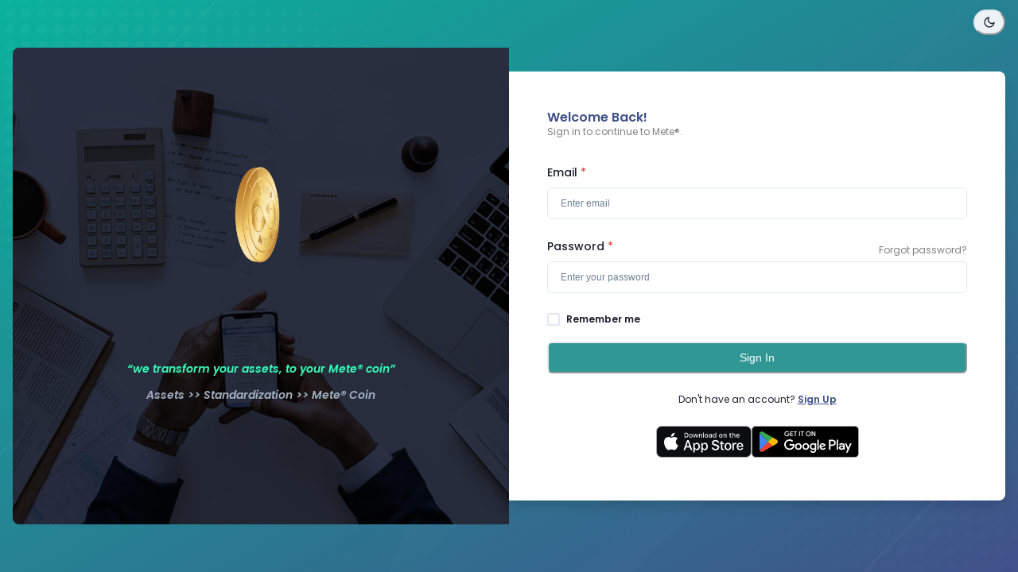

--- FILE ---
content_type: application/javascript; charset=UTF-8
request_url: https://mete.digital/_next/static/chunks/223-2d62a5c8509c88bb.js
body_size: 8825
content:
"use strict";(self.webpackChunk_N_E=self.webpackChunk_N_E||[]).push([[223],{8912:function(e,t,r){r.d(t,{K:function(){return l},Y:function(){return i}});var a=r(5970),s=r(5432);function i(e){let{isDisabled:t,isInvalid:r,isReadOnly:a,isRequired:i,...n}=l(e);return{...n,disabled:t,readOnly:a,required:i,"aria-invalid":(0,s.Qm)(r),"aria-required":(0,s.Qm)(i),"aria-readonly":(0,s.Qm)(a)}}function l(e){var t,r,i;let l=(0,a.NJ)(),{id:n,disabled:u,readOnly:o,required:d,isRequired:f,isInvalid:c,isReadOnly:y,isDisabled:m,onFocus:v,onBlur:h,...p}=e,b=e["aria-describedby"]?[e["aria-describedby"]]:[];return(null==l?void 0:l.hasFeedbackText)&&(null==l?void 0:l.isInvalid)&&b.push(l.feedbackId),(null==l?void 0:l.hasHelpText)&&b.push(l.helpTextId),{...p,"aria-describedby":b.join(" ")||void 0,id:null!=n?n:null==l?void 0:l.id,isDisabled:null!=(t=null!=u?u:m)?t:null==l?void 0:l.isDisabled,isReadOnly:null!=(r=null!=o?o:y)?r:null==l?void 0:l.isReadOnly,isRequired:null!=(i=null!=d?d:f)?i:null==l?void 0:l.isRequired,isInvalid:null!=c?c:null==l?void 0:l.isInvalid,onFocus:(0,s.v0)(null==l?void 0:l.onFocus,v),onBlur:(0,s.v0)(null==l?void 0:l.onBlur,h)}}},5970:function(e,t,r){r.d(t,{NI:function(){return h},NJ:function(){return v},e:function(){return y}});var a=r(5227),s=r(1103),i=r(6554),l=r(7030),n=r(3179),u=r(2548),o=r(5432),d=r(7294),f=r(5893),[c,y]=(0,a.k)({name:"FormControlStylesContext",errorMessage:"useFormControlStyles returned is 'undefined'. Seems you forgot to wrap the components in \"<FormControl />\" "}),[m,v]=(0,a.k)({strict:!1,name:"FormControlContext"}),h=(0,i.G)(function(e,t){let r=(0,l.jC)("Form",e),{getRootProps:a,htmlProps:i,...y}=function(e){let{id:t,isRequired:r,isInvalid:a,isDisabled:i,isReadOnly:l,...n}=e,u=(0,d.useId)(),f=t||`field-${u}`,c=`${f}-label`,y=`${f}-feedback`,m=`${f}-helptext`,[v,h]=(0,d.useState)(!1),[p,b]=(0,d.useState)(!1),[g,_]=(0,d.useState)(!1),x=(0,d.useCallback)((e={},t=null)=>({id:m,...e,ref:(0,s.lq)(t,e=>{e&&b(!0)})}),[m]),V=(0,d.useCallback)((e={},t=null)=>({...e,ref:t,"data-focus":(0,o.PB)(g),"data-disabled":(0,o.PB)(i),"data-invalid":(0,o.PB)(a),"data-readonly":(0,o.PB)(l),id:void 0!==e.id?e.id:c,htmlFor:void 0!==e.htmlFor?e.htmlFor:f}),[f,i,g,a,l,c]),F=(0,d.useCallback)((e={},t=null)=>({id:y,...e,ref:(0,s.lq)(t,e=>{e&&h(!0)}),"aria-live":"polite"}),[y]),A=(0,d.useCallback)((e={},t=null)=>({...e,...n,ref:t,role:"group","data-focus":(0,o.PB)(g),"data-disabled":(0,o.PB)(i),"data-invalid":(0,o.PB)(a),"data-readonly":(0,o.PB)(l)}),[n,i,g,a,l]);return{isRequired:!!r,isInvalid:!!a,isReadOnly:!!l,isDisabled:!!i,isFocused:!!g,onFocus:()=>_(!0),onBlur:()=>_(!1),hasFeedbackText:v,setHasFeedbackText:h,hasHelpText:p,setHasHelpText:b,id:f,labelId:c,feedbackId:y,helpTextId:m,htmlProps:n,getHelpTextProps:x,getErrorMessageProps:F,getRootProps:A,getLabelProps:V,getRequiredIndicatorProps:(0,d.useCallback)((e={},t=null)=>({...e,ref:t,role:"presentation","aria-hidden":!0,children:e.children||"*"}),[])}}((0,n.Lr)(e)),v=(0,o.cx)("chakra-form-control",e.className);return(0,f.jsx)(m,{value:y,children:(0,f.jsx)(c,{value:r,children:(0,f.jsx)(u.m.div,{...a({},t),className:v,__css:r.container})})})});h.displayName="FormControl",(0,i.G)(function(e,t){let r=v(),a=y(),s=(0,o.cx)("chakra-form__helper-text",e.className);return(0,f.jsx)(u.m.div,{...null==r?void 0:r.getHelpTextProps(e,t),__css:a.helperText,className:s})}).displayName="FormHelperText"},5418:function(e,t,r){r.d(t,{l:function(){return d}});var a=r(5970),s=r(6554),i=r(7030),l=r(3179),n=r(2548),u=r(5432),o=r(5893),d=(0,s.G)(function(e,t){var r;let s=(0,i.mq)("FormLabel",e),d=(0,l.Lr)(e),{className:c,children:y,requiredIndicator:m=(0,o.jsx)(f,{}),optionalIndicator:v=null,...h}=d,p=(0,a.NJ)(),b=null!=(r=null==p?void 0:p.getLabelProps(h,t))?r:{ref:t,...h};return(0,o.jsxs)(n.m.label,{...b,className:(0,u.cx)("chakra-form__label",d.className),__css:{display:"block",textAlign:"start",...s},children:[y,(null==p?void 0:p.isRequired)?m:v]})});d.displayName="FormLabel";var f=(0,s.G)(function(e,t){let r=(0,a.NJ)(),s=(0,a.e)();if(!(null==r?void 0:r.isRequired))return null;let i=(0,u.cx)("chakra-form__required-indicator",e.className);return(0,o.jsx)(n.m.span,{...null==r?void 0:r.getRequiredIndicatorProps(e,t),__css:s.requiredIndicator,className:i})});f.displayName="RequiredIndicator"},3090:function(e,t,r){r.d(t,{I:function(){return d}});var a=r(8912),s=r(6554),i=r(7030),l=r(3179),n=r(2548),u=r(5432),o=r(5893),d=(0,s.G)(function(e,t){let{htmlSize:r,...s}=e,d=(0,i.jC)("Input",s),f=(0,l.Lr)(s),c=(0,a.Y)(f),y=(0,u.cx)("chakra-input",e.className);return(0,o.jsx)(n.m.input,{size:r,...c,__css:d.field,ref:t,className:y})});d.displayName="Input",d.id="Input"},7536:function(e,t,r){r.d(t,{cI:function(){return ev}});var a=r(7294),s=e=>"checkbox"===e.type,i=e=>e instanceof Date,l=e=>null==e;let n=e=>"object"==typeof e;var u=e=>!l(e)&&!Array.isArray(e)&&n(e)&&!i(e),o=e=>u(e)&&e.target?s(e.target)?e.target.checked:e.target.value:e,d=e=>e.substring(0,e.search(/\.\d+(\.|$)/))||e,f=(e,t)=>e.has(d(t)),c=e=>{let t=e.constructor&&e.constructor.prototype;return u(t)&&t.hasOwnProperty("isPrototypeOf")},y="undefined"!=typeof window&&void 0!==window.HTMLElement&&"undefined"!=typeof document;function m(e){let t;let r=Array.isArray(e);if(e instanceof Date)t=new Date(e);else if(e instanceof Set)t=new Set(e);else if(!(!(y&&(e instanceof Blob||e instanceof FileList))&&(r||u(e))))return e;else if(t=r?[]:{},r||c(e))for(let r in e)e.hasOwnProperty(r)&&(t[r]=m(e[r]));else t=e;return t}var v=e=>Array.isArray(e)?e.filter(Boolean):[],h=e=>void 0===e,p=(e,t,r)=>{if(!t||!u(e))return r;let a=v(t.split(/[,[\].]+?/)).reduce((e,t)=>l(e)?e:e[t],e);return h(a)||a===e?h(e[t])?r:e[t]:a},b=e=>"boolean"==typeof e;let g={BLUR:"blur",FOCUS_OUT:"focusout"},_={onBlur:"onBlur",onChange:"onChange",onSubmit:"onSubmit",onTouched:"onTouched",all:"all"},x={max:"max",min:"min",maxLength:"maxLength",minLength:"minLength",pattern:"pattern",required:"required",validate:"validate"};a.createContext(null);var V=(e,t,r,a=!0)=>{let s={defaultValues:t._defaultValues};for(let i in e)Object.defineProperty(s,i,{get:()=>(t._proxyFormState[i]!==_.all&&(t._proxyFormState[i]=!a||_.all),r&&(r[i]=!0),e[i])});return s},F=e=>u(e)&&!Object.keys(e).length,A=(e,t,r,a)=>{r(e);let{name:s,...i}=e;return F(i)||Object.keys(i).length>=Object.keys(t).length||Object.keys(i).find(e=>t[e]===(!a||_.all))},k=e=>Array.isArray(e)?e:[e],w=e=>"string"==typeof e,S=(e,t,r,a,s)=>w(e)?(a&&t.watch.add(e),p(r,e,s)):Array.isArray(e)?e.map(e=>(a&&t.watch.add(e),p(r,e))):(a&&(t.watchAll=!0),r),D=e=>/^\w*$/.test(e),C=e=>v(e.replace(/["|']|\]/g,"").split(/\.|\[/)),O=(e,t,r)=>{let a=-1,s=D(t)?[t]:C(t),i=s.length,l=i-1;for(;++a<i;){let t=s[a],i=r;if(a!==l){let r=e[t];i=u(r)||Array.isArray(r)?r:isNaN(+s[a+1])?{}:[]}e[t]=i,e=e[t]}return e},N=(e,t,r,a,s)=>t?{...r[e],types:{...r[e]&&r[e].types?r[e].types:{},[a]:s||!0}}:{},j=e=>({isOnSubmit:!e||e===_.onSubmit,isOnBlur:e===_.onBlur,isOnChange:e===_.onChange,isOnAll:e===_.all,isOnTouch:e===_.onTouched}),B=(e,t,r)=>!r&&(t.watchAll||t.watch.has(e)||[...t.watch].some(t=>e.startsWith(t)&&/^\.\w+/.test(e.slice(t.length))));let T=(e,t,r,a)=>{for(let s of r||Object.keys(e)){let r=p(e,s);if(r){let{_f:e,...i}=r;if(e){if(e.refs&&e.refs[0]&&t(e.refs[0],s)&&!a||e.ref&&t(e.ref,e.name)&&!a)break;T(i,t)}else u(i)&&T(i,t)}}};var E=(e,t,r)=>{let a=v(p(e,r));return O(a,"root",t[r]),O(e,r,a),e},L=e=>"file"===e.type,q=e=>"function"==typeof e,I=e=>{if(!y)return!1;let t=e?e.ownerDocument:0;return e instanceof(t&&t.defaultView?t.defaultView.HTMLElement:HTMLElement)},U=e=>w(e),P=e=>"radio"===e.type,R=e=>e instanceof RegExp;let M={value:!1,isValid:!1},$={value:!0,isValid:!0};var H=e=>{if(Array.isArray(e)){if(e.length>1){let t=e.filter(e=>e&&e.checked&&!e.disabled).map(e=>e.value);return{value:t,isValid:!!t.length}}return e[0].checked&&!e[0].disabled?e[0].attributes&&!h(e[0].attributes.value)?h(e[0].value)||""===e[0].value?$:{value:e[0].value,isValid:!0}:$:M}return M};let G={isValid:!1,value:null};var J=e=>Array.isArray(e)?e.reduce((e,t)=>t&&t.checked&&!t.disabled?{isValid:!0,value:t.value}:e,G):G;function Q(e,t,r="validate"){if(U(e)||Array.isArray(e)&&e.every(U)||b(e)&&!e)return{type:r,message:U(e)?e:"",ref:t}}var W=e=>u(e)&&!R(e)?e:{value:e,message:""},Y=async(e,t,r,a,i)=>{let{ref:n,refs:o,required:d,maxLength:f,minLength:c,min:y,max:m,pattern:v,validate:g,name:_,valueAsNumber:V,mount:A,disabled:k}=e._f,S=p(t,_);if(!A||k)return{};let D=o?o[0]:n,C=e=>{a&&D.reportValidity&&(D.setCustomValidity(b(e)?"":e||""),D.reportValidity())},O={},j=P(n),B=s(n),T=(V||L(n))&&h(n.value)&&h(S)||I(n)&&""===n.value||""===S||Array.isArray(S)&&!S.length,E=N.bind(null,_,r,O),M=(e,t,r,a=x.maxLength,s=x.minLength)=>{let i=e?t:r;O[_]={type:e?a:s,message:i,ref:n,...E(e?a:s,i)}};if(i?!Array.isArray(S)||!S.length:d&&(!(j||B)&&(T||l(S))||b(S)&&!S||B&&!H(o).isValid||j&&!J(o).isValid)){let{value:e,message:t}=U(d)?{value:!!d,message:d}:W(d);if(e&&(O[_]={type:x.required,message:t,ref:D,...E(x.required,t)},!r))return C(t),O}if(!T&&(!l(y)||!l(m))){let e,t;let a=W(m),s=W(y);if(l(S)||isNaN(S)){let r=n.valueAsDate||new Date(S),i=e=>new Date(new Date().toDateString()+" "+e),l="time"==n.type,u="week"==n.type;w(a.value)&&S&&(e=l?i(S)>i(a.value):u?S>a.value:r>new Date(a.value)),w(s.value)&&S&&(t=l?i(S)<i(s.value):u?S<s.value:r<new Date(s.value))}else{let r=n.valueAsNumber||(S?+S:S);l(a.value)||(e=r>a.value),l(s.value)||(t=r<s.value)}if((e||t)&&(M(!!e,a.message,s.message,x.max,x.min),!r))return C(O[_].message),O}if((f||c)&&!T&&(w(S)||i&&Array.isArray(S))){let e=W(f),t=W(c),a=!l(e.value)&&S.length>+e.value,s=!l(t.value)&&S.length<+t.value;if((a||s)&&(M(a,e.message,t.message),!r))return C(O[_].message),O}if(v&&!T&&w(S)){let{value:e,message:t}=W(v);if(R(e)&&!S.match(e)&&(O[_]={type:x.pattern,message:t,ref:n,...E(x.pattern,t)},!r))return C(t),O}if(g){if(q(g)){let e=Q(await g(S,t),D);if(e&&(O[_]={...e,...E(x.validate,e.message)},!r))return C(e.message),O}else if(u(g)){let e={};for(let a in g){if(!F(e)&&!r)break;let s=Q(await g[a](S,t),D,a);s&&(e={...s,...E(a,s.message)},C(s.message),r&&(O[_]=e))}if(!F(e)&&(O[_]={ref:D,...e},!r))return O}}return C(!0),O};function z(e,t){let r=Array.isArray(t)?t:D(t)?[t]:C(t),a=1===r.length?e:function(e,t){let r=t.slice(0,-1).length,a=0;for(;a<r;)e=h(e)?a++:e[t[a++]];return e}(e,r),s=r.length-1,i=r[s];return a&&delete a[i],0!==s&&(u(a)&&F(a)||Array.isArray(a)&&function(e){for(let t in e)if(e.hasOwnProperty(t)&&!h(e[t]))return!1;return!0}(a))&&z(e,r.slice(0,-1)),e}var K=()=>{let e=[];return{get observers(){return e},next:t=>{for(let r of e)r.next&&r.next(t)},subscribe:t=>(e.push(t),{unsubscribe:()=>{e=e.filter(e=>e!==t)}}),unsubscribe:()=>{e=[]}}},X=e=>l(e)||!n(e);function Z(e,t){if(X(e)||X(t))return e===t;if(i(e)&&i(t))return e.getTime()===t.getTime();let r=Object.keys(e),a=Object.keys(t);if(r.length!==a.length)return!1;for(let s of r){let r=e[s];if(!a.includes(s))return!1;if("ref"!==s){let e=t[s];if(i(r)&&i(e)||u(r)&&u(e)||Array.isArray(r)&&Array.isArray(e)?!Z(r,e):r!==e)return!1}}return!0}var ee=e=>"select-multiple"===e.type,et=e=>P(e)||s(e),er=e=>I(e)&&e.isConnected,ea=e=>{for(let t in e)if(q(e[t]))return!0;return!1};function es(e,t={}){let r=Array.isArray(e);if(u(e)||r)for(let r in e)Array.isArray(e[r])||u(e[r])&&!ea(e[r])?(t[r]=Array.isArray(e[r])?[]:{},es(e[r],t[r])):l(e[r])||(t[r]=!0);return t}var ei=(e,t)=>(function e(t,r,a){let s=Array.isArray(t);if(u(t)||s)for(let s in t)Array.isArray(t[s])||u(t[s])&&!ea(t[s])?h(r)||X(a[s])?a[s]=Array.isArray(t[s])?es(t[s],[]):{...es(t[s])}:e(t[s],l(r)?{}:r[s],a[s]):a[s]=!Z(t[s],r[s]);return a})(e,t,es(t)),el=(e,{valueAsNumber:t,valueAsDate:r,setValueAs:a})=>h(e)?e:t?""===e?NaN:e?+e:e:r&&w(e)?new Date(e):a?a(e):e;function en(e){let t=e.ref;return(e.refs?e.refs.every(e=>e.disabled):t.disabled)?void 0:L(t)?t.files:P(t)?J(e.refs).value:ee(t)?[...t.selectedOptions].map(({value:e})=>e):s(t)?H(e.refs).value:el(h(t.value)?e.ref.value:t.value,e)}var eu=(e,t,r,a)=>{let s={};for(let r of e){let e=p(t,r);e&&O(s,r,e._f)}return{criteriaMode:r,names:[...e],fields:s,shouldUseNativeValidation:a}},eo=e=>h(e)?e:R(e)?e.source:u(e)?R(e.value)?e.value.source:e.value:e,ed=e=>e.mount&&(e.required||e.min||e.max||e.maxLength||e.minLength||e.pattern||e.validate);function ef(e,t,r){let a=p(e,r);if(a||D(r))return{error:a,name:r};let s=r.split(".");for(;s.length;){let a=s.join("."),i=p(t,a),l=p(e,a);if(i&&!Array.isArray(i)&&r!==a)break;if(l&&l.type)return{name:a,error:l};s.pop()}return{name:r}}var ec=(e,t,r,a,s)=>!s.isOnAll&&(!r&&s.isOnTouch?!(t||e):(r?a.isOnBlur:s.isOnBlur)?!e:(r?!a.isOnChange:!s.isOnChange)||e),ey=(e,t)=>!v(p(e,t)).length&&z(e,t);let em={mode:_.onSubmit,reValidateMode:_.onChange,shouldFocusError:!0};function ev(e={}){let t=a.useRef(),r=a.useRef(),[n,d]=a.useState({isDirty:!1,isValidating:!1,isLoading:q(e.defaultValues),isSubmitted:!1,isSubmitting:!1,isSubmitSuccessful:!1,isValid:!1,submitCount:0,dirtyFields:{},touchedFields:{},errors:e.errors||{},disabled:e.disabled||!1,defaultValues:q(e.defaultValues)?void 0:e.defaultValues});t.current||(t.current={...function(e={},t){let r,a={...em,...e},n={submitCount:0,isDirty:!1,isLoading:q(a.defaultValues),isValidating:!1,isSubmitted:!1,isSubmitting:!1,isSubmitSuccessful:!1,isValid:!1,touchedFields:{},dirtyFields:{},errors:a.errors||{},disabled:a.disabled||!1},d={},c=(u(a.values)||u(a.defaultValues))&&m(a.values||a.defaultValues)||{},x=a.shouldUnregister?{}:m(c),V={action:!1,mount:!1,watch:!1},A={mount:new Set,unMount:new Set,array:new Set,watch:new Set},D=0,C={isDirty:!1,dirtyFields:!1,touchedFields:!1,isValidating:!1,isValid:!1,errors:!1},N={values:K(),array:K(),state:K()},U=j(a.mode),P=j(a.reValidateMode),R=a.criteriaMode===_.all,M=e=>t=>{clearTimeout(D),D=setTimeout(e,t)},$=async e=>{if(C.isValid||e){let e=a.resolver?F((await ea()).errors):await ev(d,!0);e!==n.isValid&&N.state.next({isValid:e})}},H=e=>C.isValidating&&N.state.next({isValidating:e}),G=(e,t)=>{O(n.errors,e,t),N.state.next({errors:n.errors})},J=(e,t,r,a)=>{let s=p(d,e);if(s){let i=p(x,e,h(r)?p(c,e):r);h(i)||a&&a.defaultChecked||t?O(x,e,t?i:en(s._f)):eb(e,i),V.mount&&$()}},Q=(e,t,r,a,s)=>{let i=!1,l=!1,u={name:e},o=!!(p(d,e)&&p(d,e)._f.disabled);if(!r||a){C.isDirty&&(l=n.isDirty,n.isDirty=u.isDirty=eh(),i=l!==u.isDirty);let r=o||Z(p(c,e),t);l=!!(!o&&p(n.dirtyFields,e)),r||o?z(n.dirtyFields,e):O(n.dirtyFields,e,!0),u.dirtyFields=n.dirtyFields,i=i||C.dirtyFields&&!r!==l}if(r){let t=p(n.touchedFields,e);t||(O(n.touchedFields,e,r),u.touchedFields=n.touchedFields,i=i||C.touchedFields&&t!==r)}return i&&s&&N.state.next(u),i?u:{}},W=(t,a,s,i)=>{let l=p(n.errors,t),u=C.isValid&&b(a)&&n.isValid!==a;if(e.delayError&&s?(r=M(()=>G(t,s)))(e.delayError):(clearTimeout(D),r=null,s?O(n.errors,t,s):z(n.errors,t)),(s?!Z(l,s):l)||!F(i)||u){let e={...i,...u&&b(a)?{isValid:a}:{},errors:n.errors,name:t};n={...n,...e},N.state.next(e)}H(!1)},ea=async e=>a.resolver(x,a.context,eu(e||A.mount,d,a.criteriaMode,a.shouldUseNativeValidation)),es=async e=>{let{errors:t}=await ea(e);if(e)for(let r of e){let e=p(t,r);e?O(n.errors,r,e):z(n.errors,r)}else n.errors=t;return t},ev=async(e,t,r={valid:!0})=>{for(let s in e){let i=e[s];if(i){let{_f:e,...s}=i;if(e){let s=A.array.has(e.name),l=await Y(i,x,R,a.shouldUseNativeValidation&&!t,s);if(l[e.name]&&(r.valid=!1,t))break;t||(p(l,e.name)?s?E(n.errors,l,e.name):O(n.errors,e.name,l[e.name]):z(n.errors,e.name))}s&&await ev(s,t,r)}}return r.valid},eh=(e,t)=>(e&&t&&O(x,e,t),!Z(eA(),c)),ep=(e,t,r)=>S(e,A,{...V.mount?x:h(t)?c:w(e)?{[e]:t}:t},r,t),eb=(e,t,r={})=>{let a=p(d,e),i=t;if(a){let r=a._f;r&&(r.disabled||O(x,e,el(t,r)),i=I(r.ref)&&l(t)?"":t,ee(r.ref)?[...r.ref.options].forEach(e=>e.selected=i.includes(e.value)):r.refs?s(r.ref)?r.refs.length>1?r.refs.forEach(e=>(!e.defaultChecked||!e.disabled)&&(e.checked=Array.isArray(i)?!!i.find(t=>t===e.value):i===e.value)):r.refs[0]&&(r.refs[0].checked=!!i):r.refs.forEach(e=>e.checked=e.value===i):L(r.ref)?r.ref.value="":(r.ref.value=i,r.ref.type||N.values.next({name:e,values:{...x}})))}(r.shouldDirty||r.shouldTouch)&&Q(e,i,r.shouldTouch,r.shouldDirty,!0),r.shouldValidate&&eF(e)},eg=(e,t,r)=>{for(let a in t){let s=t[a],l=`${e}.${a}`,n=p(d,l);!A.array.has(e)&&X(s)&&(!n||n._f)||i(s)?eb(l,s,r):eg(l,s,r)}},e_=(e,r,a={})=>{let s=p(d,e),i=A.array.has(e),u=m(r);O(x,e,u),i?(N.array.next({name:e,values:{...x}}),(C.isDirty||C.dirtyFields)&&a.shouldDirty&&N.state.next({name:e,dirtyFields:ei(c,x),isDirty:eh(e,u)})):!s||s._f||l(u)?eb(e,u,a):eg(e,u,a),B(e,A)&&N.state.next({...n}),N.values.next({name:e,values:{...x}}),V.mount||t()},ex=async e=>{let t=e.target,s=t.name,i=!0,l=p(d,s),u=e=>{i=Number.isNaN(e)||e===p(x,s,e)};if(l){let f,c;let y=t.type?en(l._f):o(e),m=e.type===g.BLUR||e.type===g.FOCUS_OUT,v=!ed(l._f)&&!a.resolver&&!p(n.errors,s)&&!l._f.deps||ec(m,p(n.touchedFields,s),n.isSubmitted,P,U),h=B(s,A,m);O(x,s,y),m?(l._f.onBlur&&l._f.onBlur(e),r&&r(0)):l._f.onChange&&l._f.onChange(e);let b=Q(s,y,m,!1),_=!F(b)||h;if(m||N.values.next({name:s,type:e.type,values:{...x}}),v)return C.isValid&&$(),_&&N.state.next({name:s,...h?{}:b});if(!m&&h&&N.state.next({...n}),H(!0),a.resolver){let{errors:e}=await ea([s]);if(u(y),i){let t=ef(n.errors,d,s),r=ef(e,d,t.name||s);f=r.error,s=r.name,c=F(e)}}else f=(await Y(l,x,R,a.shouldUseNativeValidation))[s],u(y),i&&(f?c=!1:C.isValid&&(c=await ev(d,!0)));i&&(l._f.deps&&eF(l._f.deps),W(s,c,f,b))}},eV=(e,t)=>{if(p(n.errors,t)&&e.focus)return e.focus(),1},eF=async(e,t={})=>{let r,s;let i=k(e);if(H(!0),a.resolver){let t=await es(h(e)?e:i);r=F(t),s=e?!i.some(e=>p(t,e)):r}else e?((s=(await Promise.all(i.map(async e=>{let t=p(d,e);return await ev(t&&t._f?{[e]:t}:t)}))).every(Boolean))||n.isValid)&&$():s=r=await ev(d);return N.state.next({...!w(e)||C.isValid&&r!==n.isValid?{}:{name:e},...a.resolver||!e?{isValid:r}:{},errors:n.errors,isValidating:!1}),t.shouldFocus&&!s&&T(d,eV,e?i:A.mount),s},eA=e=>{let t={...c,...V.mount?x:{}};return h(e)?t:w(e)?p(t,e):e.map(e=>p(t,e))},ek=(e,t)=>({invalid:!!p((t||n).errors,e),isDirty:!!p((t||n).dirtyFields,e),isTouched:!!p((t||n).touchedFields,e),error:p((t||n).errors,e)}),ew=(e,t,r)=>{let a=(p(d,e,{_f:{}})._f||{}).ref;O(n.errors,e,{...t,ref:a}),N.state.next({name:e,errors:n.errors,isValid:!1}),r&&r.shouldFocus&&a&&a.focus&&a.focus()},eS=(e,t={})=>{for(let r of e?k(e):A.mount)A.mount.delete(r),A.array.delete(r),t.keepValue||(z(d,r),z(x,r)),t.keepError||z(n.errors,r),t.keepDirty||z(n.dirtyFields,r),t.keepTouched||z(n.touchedFields,r),a.shouldUnregister||t.keepDefaultValue||z(c,r);N.values.next({values:{...x}}),N.state.next({...n,...t.keepDirty?{isDirty:eh()}:{}}),t.keepIsValid||$()},eD=({disabled:e,name:t,field:r,fields:a,value:s})=>{if(b(e)){let i=e?void 0:h(s)?en(r?r._f:p(a,t)._f):s;O(x,t,i),Q(t,i,!1,!1,!0)}},eC=(e,t={})=>{let r=p(d,e),s=b(t.disabled);return O(d,e,{...r||{},_f:{...r&&r._f?r._f:{ref:{name:e}},name:e,mount:!0,...t}}),A.mount.add(e),r?eD({field:r,disabled:t.disabled,name:e,value:t.value}):J(e,!0,t.value),{...s?{disabled:t.disabled}:{},...a.progressive?{required:!!t.required,min:eo(t.min),max:eo(t.max),minLength:eo(t.minLength),maxLength:eo(t.maxLength),pattern:eo(t.pattern)}:{},name:e,onChange:ex,onBlur:ex,ref:s=>{if(s){eC(e,t),r=p(d,e);let a=h(s.value)&&s.querySelectorAll&&s.querySelectorAll("input,select,textarea")[0]||s,i=et(a),l=r._f.refs||[];(i?l.find(e=>e===a):a===r._f.ref)||(O(d,e,{_f:{...r._f,...i?{refs:[...l.filter(er),a,...Array.isArray(p(c,e))?[{}]:[]],ref:{type:a.type,name:e}}:{ref:a}}}),J(e,!1,void 0,a))}else(r=p(d,e,{}))._f&&(r._f.mount=!1),(a.shouldUnregister||t.shouldUnregister)&&!(f(A.array,e)&&V.action)&&A.unMount.add(e)}}},eO=()=>a.shouldFocusError&&T(d,eV,A.mount),eN=(e,t)=>async r=>{let s;r&&(r.preventDefault&&r.preventDefault(),r.persist&&r.persist());let i=m(x);if(N.state.next({isSubmitting:!0}),a.resolver){let{errors:e,values:t}=await ea();n.errors=e,i=t}else await ev(d);if(z(n.errors,"root"),F(n.errors)){N.state.next({errors:{}});try{await e(i,r)}catch(e){s=e}}else t&&await t({...n.errors},r),eO(),setTimeout(eO);if(N.state.next({isSubmitted:!0,isSubmitting:!1,isSubmitSuccessful:F(n.errors)&&!s,submitCount:n.submitCount+1,errors:n.errors}),s)throw s},ej=(r,a={})=>{let s=r?m(r):c,i=m(s),l=r&&!F(r)?i:c;if(a.keepDefaultValues||(c=s),!a.keepValues){if(a.keepDirtyValues)for(let e of A.mount)p(n.dirtyFields,e)?O(l,e,p(x,e)):e_(e,p(l,e));else{if(y&&h(r))for(let e of A.mount){let t=p(d,e);if(t&&t._f){let e=Array.isArray(t._f.refs)?t._f.refs[0]:t._f.ref;if(I(e)){let t=e.closest("form");if(t){t.reset();break}}}}d={}}x=e.shouldUnregister?a.keepDefaultValues?m(c):{}:m(l),N.array.next({values:{...l}}),N.values.next({values:{...l}})}A={mount:new Set,unMount:new Set,array:new Set,watch:new Set,watchAll:!1,focus:""},V.mount||t(),V.mount=!C.isValid||!!a.keepIsValid||!!a.keepDirtyValues,V.watch=!!e.shouldUnregister,N.state.next({submitCount:a.keepSubmitCount?n.submitCount:0,isDirty:a.keepDirty?n.isDirty:!!(a.keepDefaultValues&&!Z(r,c)),isSubmitted:!!a.keepIsSubmitted&&n.isSubmitted,dirtyFields:a.keepDirtyValues?a.keepDefaultValues&&x?ei(c,x):n.dirtyFields:a.keepDefaultValues&&r?ei(c,r):{},touchedFields:a.keepTouched?n.touchedFields:{},errors:a.keepErrors?n.errors:{},isSubmitSuccessful:!!a.keepIsSubmitSuccessful&&n.isSubmitSuccessful,isSubmitting:!1})},eB=(e,t)=>ej(q(e)?e(x):e,t);return{control:{register:eC,unregister:eS,getFieldState:ek,handleSubmit:eN,setError:ew,_executeSchema:ea,_getWatch:ep,_getDirty:eh,_updateValid:$,_removeUnmounted:()=>{for(let e of A.unMount){let t=p(d,e);t&&(t._f.refs?t._f.refs.every(e=>!er(e)):!er(t._f.ref))&&eS(e)}A.unMount=new Set},_updateFieldArray:(e,t=[],r,a,s=!0,i=!0)=>{if(a&&r){if(V.action=!0,i&&Array.isArray(p(d,e))){let t=r(p(d,e),a.argA,a.argB);s&&O(d,e,t)}if(i&&Array.isArray(p(n.errors,e))){let t=r(p(n.errors,e),a.argA,a.argB);s&&O(n.errors,e,t),ey(n.errors,e)}if(C.touchedFields&&i&&Array.isArray(p(n.touchedFields,e))){let t=r(p(n.touchedFields,e),a.argA,a.argB);s&&O(n.touchedFields,e,t)}C.dirtyFields&&(n.dirtyFields=ei(c,x)),N.state.next({name:e,isDirty:eh(e,t),dirtyFields:n.dirtyFields,errors:n.errors,isValid:n.isValid})}else O(x,e,t)},_updateDisabledField:eD,_getFieldArray:t=>v(p(V.mount?x:c,t,e.shouldUnregister?p(c,t,[]):[])),_reset:ej,_resetDefaultValues:()=>q(a.defaultValues)&&a.defaultValues().then(e=>{eB(e,a.resetOptions),N.state.next({isLoading:!1})}),_updateFormState:e=>{n={...n,...e}},_disableForm:e=>{b(e)&&(N.state.next({disabled:e}),T(d,(t,r)=>{let a=e,s=p(d,r);s&&b(s._f.disabled)&&(a||(a=s._f.disabled)),t.disabled=a},0,!1))},_subjects:N,_proxyFormState:C,_setErrors:e=>{n.errors=e,N.state.next({errors:n.errors,isValid:!1})},get _fields(){return d},get _formValues(){return x},get _state(){return V},set _state(value){V=value},get _defaultValues(){return c},get _names(){return A},set _names(value){A=value},get _formState(){return n},set _formState(value){n=value},get _options(){return a},set _options(value){a={...a,...value}}},trigger:eF,register:eC,handleSubmit:eN,watch:(e,t)=>q(e)?N.values.subscribe({next:r=>e(ep(void 0,t),r)}):ep(e,t,!0),setValue:e_,getValues:eA,reset:eB,resetField:(e,t={})=>{p(d,e)&&(h(t.defaultValue)?e_(e,m(p(c,e))):(e_(e,t.defaultValue),O(c,e,m(t.defaultValue))),t.keepTouched||z(n.touchedFields,e),t.keepDirty||(z(n.dirtyFields,e),n.isDirty=t.defaultValue?eh(e,m(p(c,e))):eh()),!t.keepError&&(z(n.errors,e),C.isValid&&$()),N.state.next({...n}))},clearErrors:e=>{e&&k(e).forEach(e=>z(n.errors,e)),N.state.next({errors:e?n.errors:{}})},unregister:eS,setError:ew,setFocus:(e,t={})=>{let r=p(d,e),a=r&&r._f;if(a){let e=a.refs?a.refs[0]:a.ref;e.focus&&(e.focus(),t.shouldSelect&&e.select())}},getFieldState:ek}}(e,()=>d(e=>({...e}))),formState:n});let c=t.current.control;return c._options=e,!function(e){let t=a.useRef(e);t.current=e,a.useEffect(()=>{let r=!e.disabled&&t.current.subject&&t.current.subject.subscribe({next:t.current.next});return()=>{r&&r.unsubscribe()}},[e.disabled])}({subject:c._subjects.state,next:e=>{A(e,c._proxyFormState,c._updateFormState,!0)&&d({...c._formState})}}),a.useEffect(()=>c._disableForm(e.disabled),[c,e.disabled]),a.useEffect(()=>{if(c._proxyFormState.isDirty){let e=c._getDirty();e!==n.isDirty&&c._subjects.state.next({isDirty:e})}},[c,n.isDirty]),a.useEffect(()=>{e.values&&!Z(e.values,r.current)?(c._reset(e.values,c._options.resetOptions),r.current=e.values,d(e=>({...e}))):c._resetDefaultValues()},[e.values,c]),a.useEffect(()=>{e.errors&&c._setErrors(e.errors)},[e.errors,c]),a.useEffect(()=>{c._state.mount||(c._updateValid(),c._state.mount=!0),c._state.watch&&(c._state.watch=!1,c._subjects.state.next({...c._formState})),c._removeUnmounted()}),a.useEffect(()=>{e.shouldUnregister&&c._subjects.values.next({values:c._getWatch()})},[e.shouldUnregister,c]),t.current.formState=V(n,c),t.current}}}]);

--- FILE ---
content_type: application/javascript; charset=UTF-8
request_url: https://mete.digital/_next/static/chunks/pages/_app-c8ad84582def27d5.js
body_size: 96667
content:
(self.webpackChunk_N_E=self.webpackChunk_N_E||[]).push([[888],{8417:function(e,t,r){"use strict";r.d(t,{Z:function(){return q}});var n=function(){function e(e){var t=this;this._insertTag=function(e){var r;r=0===t.tags.length?t.insertionPoint?t.insertionPoint.nextSibling:t.prepend?t.container.firstChild:t.before:t.tags[t.tags.length-1].nextSibling,t.container.insertBefore(e,r),t.tags.push(e)},this.isSpeedy=void 0===e.speedy||e.speedy,this.tags=[],this.ctr=0,this.nonce=e.nonce,this.key=e.key,this.container=e.container,this.prepend=e.prepend,this.insertionPoint=e.insertionPoint,this.before=null}var t=e.prototype;return t.hydrate=function(e){e.forEach(this._insertTag)},t.insert=function(e){if(this.ctr%(this.isSpeedy?65e3:1)==0){var t;this._insertTag(((t=document.createElement("style")).setAttribute("data-emotion",this.key),void 0!==this.nonce&&t.setAttribute("nonce",this.nonce),t.appendChild(document.createTextNode("")),t.setAttribute("data-s",""),t))}var r=this.tags[this.tags.length-1];if(this.isSpeedy){var n=function(e){if(e.sheet)return e.sheet;for(var t=0;t<document.styleSheets.length;t++)if(document.styleSheets[t].ownerNode===e)return document.styleSheets[t]}(r);try{n.insertRule(e,n.cssRules.length)}catch(e){}}else r.appendChild(document.createTextNode(e));this.ctr++},t.flush=function(){this.tags.forEach(function(e){return e.parentNode&&e.parentNode.removeChild(e)}),this.tags=[],this.ctr=0},e}(),i=Math.abs,o=String.fromCharCode,a=Object.assign;function s(e,t,r){return e.replace(t,r)}function l(e,t){return e.indexOf(t)}function u(e,t){return 0|e.charCodeAt(t)}function c(e,t,r){return e.slice(t,r)}function d(e){return e.length}function h(e,t){return t.push(e),e}var f=1,p=1,m=0,g=0,v=0,y="";function b(e,t,r,n,i,o,a){return{value:e,root:t,parent:r,type:n,props:i,children:o,line:f,column:p,length:a,return:""}}function x(e,t){return a(b("",null,null,"",null,null,0),e,{length:-e.length},t)}function k(){return v=g<m?u(y,g++):0,p++,10===v&&(p=1,f++),v}function S(){return u(y,g)}function w(e){switch(e){case 0:case 9:case 10:case 13:case 32:return 5;case 33:case 43:case 44:case 47:case 62:case 64:case 126:case 59:case 123:case 125:return 4;case 58:return 3;case 34:case 39:case 40:case 91:return 2;case 41:case 93:return 1}return 0}function C(e){return f=p=1,m=d(y=e),g=0,[]}function P(e){var t,r;return(t=g-1,r=function e(t){for(;k();)switch(v){case t:return g;case 34:case 39:34!==t&&39!==t&&e(v);break;case 40:41===t&&e(t);break;case 92:k()}return g}(91===e?e+2:40===e?e+1:e),c(y,t,r)).trim()}var _="-ms-",T="-moz-",A="-webkit-",E="comm",R="rule",j="decl",z="@keyframes";function F(e,t){for(var r="",n=e.length,i=0;i<n;i++)r+=t(e[i],i,e,t)||"";return r}function O(e,t,r,n){switch(e.type){case"@layer":if(e.children.length)break;case"@import":case j:return e.return=e.return||e.value;case E:return"";case z:return e.return=e.value+"{"+F(e.children,n)+"}";case R:e.value=e.props.join(",")}return d(r=F(e.children,n))?e.return=e.value+"{"+r+"}":""}function M(e,t,r,n,o,a,l,u,d,h,f){for(var p=o-1,m=0===o?a:[""],g=m.length,v=0,y=0,x=0;v<n;++v)for(var k=0,S=c(e,p+1,p=i(y=l[v])),w=e;k<g;++k)(w=(y>0?m[k]+" "+S:s(S,/&\f/g,m[k])).trim())&&(d[x++]=w);return b(e,t,r,0===o?R:u,d,h,f)}function $(e,t,r,n){return b(e,t,r,j,c(e,0,n),c(e,n+1,-1),n)}var D=function(e,t,r){for(var n=0,i=0;n=i,i=S(),38===n&&12===i&&(t[r]=1),!w(i);)k();return c(y,e,g)},B=function(e,t){var r=-1,n=44;do switch(w(n)){case 0:38===n&&12===S()&&(t[r]=1),e[r]+=D(g-1,t,r);break;case 2:e[r]+=P(n);break;case 4:if(44===n){e[++r]=58===S()?"&\f":"",t[r]=e[r].length;break}default:e[r]+=o(n)}while(n=k());return e},I=function(e,t){var r;return r=B(C(e),t),y="",r},L=new WeakMap,V=function(e){if("rule"===e.type&&e.parent&&!(e.length<1)){for(var t=e.value,r=e.parent,n=e.column===r.column&&e.line===r.line;"rule"!==r.type;)if(!(r=r.parent))return;if((1!==e.props.length||58===t.charCodeAt(0)||L.get(r))&&!n){L.set(e,!0);for(var i=[],o=I(t,i),a=r.props,s=0,l=0;s<o.length;s++)for(var u=0;u<a.length;u++,l++)e.props[l]=i[s]?o[s].replace(/&\f/g,a[u]):a[u]+" "+o[s]}}},W=function(e){if("decl"===e.type){var t=e.value;108===t.charCodeAt(0)&&98===t.charCodeAt(2)&&(e.return="",e.value="")}},N=[function(e,t,r,n){if(e.length>-1&&!e.return)switch(e.type){case j:e.return=function e(t,r){switch(45^u(t,0)?(((r<<2^u(t,0))<<2^u(t,1))<<2^u(t,2))<<2^u(t,3):0){case 5103:return A+"print-"+t+t;case 5737:case 4201:case 3177:case 3433:case 1641:case 4457:case 2921:case 5572:case 6356:case 5844:case 3191:case 6645:case 3005:case 6391:case 5879:case 5623:case 6135:case 4599:case 4855:case 4215:case 6389:case 5109:case 5365:case 5621:case 3829:return A+t+t;case 5349:case 4246:case 4810:case 6968:case 2756:return A+t+T+t+_+t+t;case 6828:case 4268:return A+t+_+t+t;case 6165:return A+t+_+"flex-"+t+t;case 5187:return A+t+s(t,/(\w+).+(:[^]+)/,A+"box-$1$2"+_+"flex-$1$2")+t;case 5443:return A+t+_+"flex-item-"+s(t,/flex-|-self/,"")+t;case 4675:return A+t+_+"flex-line-pack"+s(t,/align-content|flex-|-self/,"")+t;case 5548:return A+t+_+s(t,"shrink","negative")+t;case 5292:return A+t+_+s(t,"basis","preferred-size")+t;case 6060:return A+"box-"+s(t,"-grow","")+A+t+_+s(t,"grow","positive")+t;case 4554:return A+s(t,/([^-])(transform)/g,"$1"+A+"$2")+t;case 6187:return s(s(s(t,/(zoom-|grab)/,A+"$1"),/(image-set)/,A+"$1"),t,"")+t;case 5495:case 3959:return s(t,/(image-set\([^]*)/,A+"$1$`$1");case 4968:return s(s(t,/(.+:)(flex-)?(.*)/,A+"box-pack:$3"+_+"flex-pack:$3"),/s.+-b[^;]+/,"justify")+A+t+t;case 4095:case 3583:case 4068:case 2532:return s(t,/(.+)-inline(.+)/,A+"$1$2")+t;case 8116:case 7059:case 5753:case 5535:case 5445:case 5701:case 4933:case 4677:case 5533:case 5789:case 5021:case 4765:if(d(t)-1-r>6)switch(u(t,r+1)){case 109:if(45!==u(t,r+4))break;case 102:return s(t,/(.+:)(.+)-([^]+)/,"$1"+A+"$2-$3$1"+T+(108==u(t,r+3)?"$3":"$2-$3"))+t;case 115:return~l(t,"stretch")?e(s(t,"stretch","fill-available"),r)+t:t}break;case 4949:if(115!==u(t,r+1))break;case 6444:switch(u(t,d(t)-3-(~l(t,"!important")&&10))){case 107:return s(t,":",":"+A)+t;case 101:return s(t,/(.+:)([^;!]+)(;|!.+)?/,"$1"+A+(45===u(t,14)?"inline-":"")+"box$3$1"+A+"$2$3$1"+_+"$2box$3")+t}break;case 5936:switch(u(t,r+11)){case 114:return A+t+_+s(t,/[svh]\w+-[tblr]{2}/,"tb")+t;case 108:return A+t+_+s(t,/[svh]\w+-[tblr]{2}/,"tb-rl")+t;case 45:return A+t+_+s(t,/[svh]\w+-[tblr]{2}/,"lr")+t}return A+t+_+t+t}return t}(e.value,e.length);break;case z:return F([x(e,{value:s(e.value,"@","@"+A)})],n);case R:if(e.length)return e.props.map(function(t){var r;switch(r=t,(r=/(::plac\w+|:read-\w+)/.exec(r))?r[0]:r){case":read-only":case":read-write":return F([x(e,{props:[s(t,/:(read-\w+)/,":"+T+"$1")]})],n);case"::placeholder":return F([x(e,{props:[s(t,/:(plac\w+)/,":"+A+"input-$1")]}),x(e,{props:[s(t,/:(plac\w+)/,":"+T+"$1")]}),x(e,{props:[s(t,/:(plac\w+)/,_+"input-$1")]})],n)}return""}).join("")}}],q=function(e){var t,r,i,a,m,x=e.key;if("css"===x){var _=document.querySelectorAll("style[data-emotion]:not([data-s])");Array.prototype.forEach.call(_,function(e){-1!==e.getAttribute("data-emotion").indexOf(" ")&&(document.head.appendChild(e),e.setAttribute("data-s",""))})}var T=e.stylisPlugins||N,A={},R=[];a=e.container||document.head,Array.prototype.forEach.call(document.querySelectorAll('style[data-emotion^="'+x+' "]'),function(e){for(var t=e.getAttribute("data-emotion").split(" "),r=1;r<t.length;r++)A[t[r]]=!0;R.push(e)});var j=(r=(t=[V,W].concat(T,[O,(i=function(e){m.insert(e)},function(e){!e.root&&(e=e.return)&&i(e)})])).length,function(e,n,i,o){for(var a="",s=0;s<r;s++)a+=t[s](e,n,i,o)||"";return a}),z=function(e){var t,r;return F((r=function e(t,r,n,i,a,m,x,C,_){for(var T,A=0,R=0,j=x,z=0,F=0,O=0,D=1,B=1,I=1,L=0,V="",W=a,N=m,q=i,U=V;B;)switch(O=L,L=k()){case 40:if(108!=O&&58==u(U,j-1)){-1!=l(U+=s(P(L),"&","&\f"),"&\f")&&(I=-1);break}case 34:case 39:case 91:U+=P(L);break;case 9:case 10:case 13:case 32:U+=function(e){for(;v=S();)if(v<33)k();else break;return w(e)>2||w(v)>3?"":" "}(O);break;case 92:U+=function(e,t){for(var r;--t&&k()&&!(v<48)&&!(v>102)&&(!(v>57)||!(v<65))&&(!(v>70)||!(v<97)););return r=g+(t<6&&32==S()&&32==k()),c(y,e,r)}(g-1,7);continue;case 47:switch(S()){case 42:case 47:h(b(T=function(e,t){for(;k();)if(e+v===57)break;else if(e+v===84&&47===S())break;return"/*"+c(y,t,g-1)+"*"+o(47===e?e:k())}(k(),g),r,n,E,o(v),c(T,2,-2),0),_);break;default:U+="/"}break;case 123*D:C[A++]=d(U)*I;case 125*D:case 59:case 0:switch(L){case 0:case 125:B=0;case 59+R:-1==I&&(U=s(U,/\f/g,"")),F>0&&d(U)-j&&h(F>32?$(U+";",i,n,j-1):$(s(U," ","")+";",i,n,j-2),_);break;case 59:U+=";";default:if(h(q=M(U,r,n,A,R,a,C,V,W=[],N=[],j),m),123===L){if(0===R)e(U,r,q,q,W,m,j,C,N);else switch(99===z&&110===u(U,3)?100:z){case 100:case 108:case 109:case 115:e(t,q,q,i&&h(M(t,q,q,0,0,a,C,V,a,W=[],j),N),a,N,j,C,i?W:N);break;default:e(U,q,q,q,[""],N,0,C,N)}}}A=R=F=0,D=I=1,V=U="",j=x;break;case 58:j=1+d(U),F=O;default:if(D<1){if(123==L)--D;else if(125==L&&0==D++&&125==(v=g>0?u(y,--g):0,p--,10===v&&(p=1,f--),v))continue}switch(U+=o(L),L*D){case 38:I=R>0?1:(U+="\f",-1);break;case 44:C[A++]=(d(U)-1)*I,I=1;break;case 64:45===S()&&(U+=P(k())),z=S(),R=j=d(V=U+=function(e){for(;!w(S());)k();return c(y,e,g)}(g)),L++;break;case 45:45===O&&2==d(U)&&(D=0)}}return m}("",null,null,null,[""],t=C(t=e),0,[0],t),y="",r),j)},D={key:x,sheet:new n({key:x,container:a,nonce:e.nonce,speedy:e.speedy,prepend:e.prepend,insertionPoint:e.insertionPoint}),nonce:e.nonce,inserted:A,registered:{},insert:function(e,t,r,n){m=r,z(e?e+"{"+t.styles+"}":t.styles),n&&(D.inserted[t.name]=!0)}};return D.sheet.hydrate(R),D}},5042:function(e,t,r){"use strict";function n(e){var t=Object.create(null);return function(r){return void 0===t[r]&&(t[r]=e(r)),t[r]}}r.d(t,{Z:function(){return n}})},1463:function(e,t,r){"use strict";r.d(t,{T:function(){return c},a:function(){return h},i:function(){return s},w:function(){return u}});var n=r(7294),i=r(8417),o=r(7462),a=function(e){var t=new WeakMap;return function(r){if(t.has(r))return t.get(r);var n=e(r);return t.set(r,n),n}};r(8137),r(7278);var s=!0,l=n.createContext("undefined"!=typeof HTMLElement?(0,i.Z)({key:"css"}):null);l.Provider;var u=function(e){return(0,n.forwardRef)(function(t,r){return e(t,(0,n.useContext)(l),r)})};s||(u=function(e){return function(t){var r=(0,n.useContext)(l);return null===r?(r=(0,i.Z)({key:"css"}),n.createElement(l.Provider,{value:r},e(t,r))):e(t,r)}});var c=n.createContext({}),d=a(function(e){return a(function(t){return"function"==typeof t?t(e):(0,o.Z)({},e,t)})}),h=function(e){var t=n.useContext(c);return e.theme!==t&&(t=d(t)(e.theme)),n.createElement(c.Provider,{value:t},e.children)}},917:function(e,t,r){"use strict";r.d(t,{F4:function(){return c},xB:function(){return l}});var n=r(1463),i=r(7294),o=r(444),a=r(7278),s=r(8137);r(8417),r(8679);var l=(0,n.w)(function(e,t){var r=e.styles,l=(0,s.O)([r],void 0,i.useContext(n.T));if(!n.i){for(var u,c=l.name,d=l.styles,h=l.next;void 0!==h;)c+=" "+h.name,d+=h.styles,h=h.next;var f=!0===t.compat,p=t.insert("",{name:c,styles:d},t.sheet,f);return f?null:i.createElement("style",((u={})["data-emotion"]=t.key+"-global "+c,u.dangerouslySetInnerHTML={__html:p},u.nonce=t.sheet.nonce,u))}var m=i.useRef();return(0,a.j)(function(){var e=t.key+"-global",r=new t.sheet.constructor({key:e,nonce:t.sheet.nonce,container:t.sheet.container,speedy:t.sheet.isSpeedy}),n=!1,i=document.querySelector('style[data-emotion="'+e+" "+l.name+'"]');return t.sheet.tags.length&&(r.before=t.sheet.tags[0]),null!==i&&(n=!0,i.setAttribute("data-emotion",e),r.hydrate([i])),m.current=[r,n],function(){r.flush()}},[t]),(0,a.j)(function(){var e=m.current,r=e[0];if(e[1]){e[1]=!1;return}if(void 0!==l.next&&(0,o.My)(t,l.next,!0),r.tags.length){var n=r.tags[r.tags.length-1].nextElementSibling;r.before=n,r.flush()}t.insert("",l,r,!1)},[t,l.name]),null});function u(){for(var e=arguments.length,t=Array(e),r=0;r<e;r++)t[r]=arguments[r];return(0,s.O)(t)}var c=function(){var e=u.apply(void 0,arguments),t="animation-"+e.name;return{name:t,styles:"@keyframes "+t+"{"+e.styles+"}",anim:1,toString:function(){return"_EMO_"+this.name+"_"+this.styles+"_EMO_"}}}},8137:function(e,t,r){"use strict";r.d(t,{O:function(){return p}});var n,i={animationIterationCount:1,aspectRatio:1,borderImageOutset:1,borderImageSlice:1,borderImageWidth:1,boxFlex:1,boxFlexGroup:1,boxOrdinalGroup:1,columnCount:1,columns:1,flex:1,flexGrow:1,flexPositive:1,flexShrink:1,flexNegative:1,flexOrder:1,gridRow:1,gridRowEnd:1,gridRowSpan:1,gridRowStart:1,gridColumn:1,gridColumnEnd:1,gridColumnSpan:1,gridColumnStart:1,msGridRow:1,msGridRowSpan:1,msGridColumn:1,msGridColumnSpan:1,fontWeight:1,lineHeight:1,opacity:1,order:1,orphans:1,tabSize:1,widows:1,zIndex:1,zoom:1,WebkitLineClamp:1,fillOpacity:1,floodOpacity:1,stopOpacity:1,strokeDasharray:1,strokeDashoffset:1,strokeMiterlimit:1,strokeOpacity:1,strokeWidth:1},o=r(5042),a=/[A-Z]|^ms/g,s=/_EMO_([^_]+?)_([^]*?)_EMO_/g,l=function(e){return 45===e.charCodeAt(1)},u=function(e){return null!=e&&"boolean"!=typeof e},c=(0,o.Z)(function(e){return l(e)?e:e.replace(a,"-$&").toLowerCase()}),d=function(e,t){switch(e){case"animation":case"animationName":if("string"==typeof t)return t.replace(s,function(e,t,r){return n={name:t,styles:r,next:n},t})}return 1===i[e]||l(e)||"number"!=typeof t||0===t?t:t+"px"};function h(e,t,r){if(null==r)return"";if(void 0!==r.__emotion_styles)return r;switch(typeof r){case"boolean":return"";case"object":if(1===r.anim)return n={name:r.name,styles:r.styles,next:n},r.name;if(void 0!==r.styles){var i=r.next;if(void 0!==i)for(;void 0!==i;)n={name:i.name,styles:i.styles,next:n},i=i.next;return r.styles+";"}return function(e,t,r){var n="";if(Array.isArray(r))for(var i=0;i<r.length;i++)n+=h(e,t,r[i])+";";else for(var o in r){var a=r[o];if("object"!=typeof a)null!=t&&void 0!==t[a]?n+=o+"{"+t[a]+"}":u(a)&&(n+=c(o)+":"+d(o,a)+";");else if(Array.isArray(a)&&"string"==typeof a[0]&&(null==t||void 0===t[a[0]]))for(var s=0;s<a.length;s++)u(a[s])&&(n+=c(o)+":"+d(o,a[s])+";");else{var l=h(e,t,a);switch(o){case"animation":case"animationName":n+=c(o)+":"+l+";";break;default:n+=o+"{"+l+"}"}}}return n}(e,t,r);case"function":if(void 0!==e){var o=n,a=r(e);return n=o,h(e,t,a)}}if(null==t)return r;var s=t[r];return void 0!==s?s:r}var f=/label:\s*([^\s;\n{]+)\s*(;|$)/g,p=function(e,t,r){if(1===e.length&&"object"==typeof e[0]&&null!==e[0]&&void 0!==e[0].styles)return e[0];var i,o=!0,a="";n=void 0;var s=e[0];null==s||void 0===s.raw?(o=!1,a+=h(r,t,s)):a+=s[0];for(var l=1;l<e.length;l++)a+=h(r,t,e[l]),o&&(a+=s[l]);f.lastIndex=0;for(var u="";null!==(i=f.exec(a));)u+="-"+i[1];return{name:function(e){for(var t,r=0,n=0,i=e.length;i>=4;++n,i-=4)t=(65535&(t=255&e.charCodeAt(n)|(255&e.charCodeAt(++n))<<8|(255&e.charCodeAt(++n))<<16|(255&e.charCodeAt(++n))<<24))*1540483477+((t>>>16)*59797<<16),t^=t>>>24,r=(65535&t)*1540483477+((t>>>16)*59797<<16)^(65535&r)*1540483477+((r>>>16)*59797<<16);switch(i){case 3:r^=(255&e.charCodeAt(n+2))<<16;case 2:r^=(255&e.charCodeAt(n+1))<<8;case 1:r^=255&e.charCodeAt(n),r=(65535&r)*1540483477+((r>>>16)*59797<<16)}return r^=r>>>13,(((r=(65535&r)*1540483477+((r>>>16)*59797<<16))^r>>>15)>>>0).toString(36)}(a)+u,styles:a,next:n}}},7278:function(e,t,r){"use strict";r.d(t,{L:function(){return a},j:function(){return s}});var n,i=r(7294),o=!!(n||(n=r.t(i,2))).useInsertionEffect&&(n||(n=r.t(i,2))).useInsertionEffect,a=o||function(e){return e()},s=o||i.useLayoutEffect},444:function(e,t,r){"use strict";function n(e,t,r){var n="";return r.split(" ").forEach(function(r){void 0!==e[r]?t.push(e[r]+";"):n+=r+" "}),n}r.d(t,{My:function(){return o},fp:function(){return n},hC:function(){return i}});var i=function(e,t,r){var n=e.key+"-"+t.name;!1===r&&void 0===e.registered[n]&&(e.registered[n]=t.styles)},o=function(e,t,r){i(e,t,r);var n=e.key+"-"+t.name;if(void 0===e.inserted[t.name]){var o=t;do e.insert(t===o?"."+n:"",o,e.sheet,!0),o=o.next;while(void 0!==o)}}},8679:function(e,t,r){"use strict";var n=r(9864),i={childContextTypes:!0,contextType:!0,contextTypes:!0,defaultProps:!0,displayName:!0,getDefaultProps:!0,getDerivedStateFromError:!0,getDerivedStateFromProps:!0,mixins:!0,propTypes:!0,type:!0},o={name:!0,length:!0,prototype:!0,caller:!0,callee:!0,arguments:!0,arity:!0},a={$$typeof:!0,compare:!0,defaultProps:!0,displayName:!0,propTypes:!0,type:!0},s={};function l(e){return n.isMemo(e)?a:s[e.$$typeof]||i}s[n.ForwardRef]={$$typeof:!0,render:!0,defaultProps:!0,displayName:!0,propTypes:!0},s[n.Memo]=a;var u=Object.defineProperty,c=Object.getOwnPropertyNames,d=Object.getOwnPropertySymbols,h=Object.getOwnPropertyDescriptor,f=Object.getPrototypeOf,p=Object.prototype;e.exports=function e(t,r,n){if("string"!=typeof r){if(p){var i=f(r);i&&i!==p&&e(t,i,n)}var a=c(r);d&&(a=a.concat(d(r)));for(var s=l(t),m=l(r),g=0;g<a.length;++g){var v=a[g];if(!o[v]&&!(n&&n[v])&&!(m&&m[v])&&!(s&&s[v])){var y=h(r,v);try{u(t,v,y)}catch(e){}}}}return t}},8554:function(e,t,r){e=r.nmd(e);var n,i,o,a,s,l,u,c,d,h,f="__lodash_hash_undefined__",p="[object Arguments]",m="[object Function]",g="[object Object]",v=/^\[object .+?Constructor\]$/,y=/^(?:0|[1-9]\d*)$/,b={};b["[object Float32Array]"]=b["[object Float64Array]"]=b["[object Int8Array]"]=b["[object Int16Array]"]=b["[object Int32Array]"]=b["[object Uint8Array]"]=b["[object Uint8ClampedArray]"]=b["[object Uint16Array]"]=b["[object Uint32Array]"]=!0,b[p]=b["[object Array]"]=b["[object ArrayBuffer]"]=b["[object Boolean]"]=b["[object DataView]"]=b["[object Date]"]=b["[object Error]"]=b[m]=b["[object Map]"]=b["[object Number]"]=b[g]=b["[object RegExp]"]=b["[object Set]"]=b["[object String]"]=b["[object WeakMap]"]=!1;var x="object"==typeof r.g&&r.g&&r.g.Object===Object&&r.g,k="object"==typeof self&&self&&self.Object===Object&&self,S=x||k||Function("return this")(),w=t&&!t.nodeType&&t,C=w&&e&&!e.nodeType&&e,P=C&&C.exports===w,_=P&&x.process,T=function(){try{var e=C&&C.require&&C.require("util").types;if(e)return e;return _&&_.binding&&_.binding("util")}catch(e){}}(),A=T&&T.isTypedArray,E=Array.prototype,R=Function.prototype,j=Object.prototype,z=S["__core-js_shared__"],F=R.toString,O=j.hasOwnProperty,M=(l=/[^.]+$/.exec(z&&z.keys&&z.keys.IE_PROTO||""))?"Symbol(src)_1."+l:"",$=j.toString,D=F.call(Object),B=RegExp("^"+F.call(O).replace(/[\\^$.*+?()[\]{}|]/g,"\\$&").replace(/hasOwnProperty|(function).*?(?=\\\()| for .+?(?=\\\])/g,"$1.*?")+"$"),I=P?S.Buffer:void 0,L=S.Symbol,V=S.Uint8Array,W=I?I.allocUnsafe:void 0,N=(u=Object.getPrototypeOf,c=Object,function(e){return u(c(e))}),q=Object.create,U=j.propertyIsEnumerable,H=E.splice,Z=L?L.toStringTag:void 0,Q=function(){try{var e=eh(Object,"defineProperty");return e({},"",{}),e}catch(e){}}(),G=I?I.isBuffer:void 0,J=Math.max,K=Date.now,X=eh(S,"Map"),Y=eh(Object,"create"),ee=function(){function e(){}return function(t){if(!eC(t))return{};if(q)return q(t);e.prototype=t;var r=new e;return e.prototype=void 0,r}}();function et(e){var t=-1,r=null==e?0:e.length;for(this.clear();++t<r;){var n=e[t];this.set(n[0],n[1])}}function er(e){var t=-1,r=null==e?0:e.length;for(this.clear();++t<r;){var n=e[t];this.set(n[0],n[1])}}function en(e){var t=-1,r=null==e?0:e.length;for(this.clear();++t<r;){var n=e[t];this.set(n[0],n[1])}}function ei(e){var t=this.__data__=new er(e);this.size=t.size}function eo(e,t,r){(void 0===r||ev(e[t],r))&&(void 0!==r||t in e)||es(e,t,r)}function ea(e,t){for(var r=e.length;r--;)if(ev(e[r][0],t))return r;return -1}function es(e,t,r){"__proto__"==t&&Q?Q(e,t,{configurable:!0,enumerable:!0,value:r,writable:!0}):e[t]=r}et.prototype.clear=function(){this.__data__=Y?Y(null):{},this.size=0},et.prototype.delete=function(e){var t=this.has(e)&&delete this.__data__[e];return this.size-=t?1:0,t},et.prototype.get=function(e){var t=this.__data__;if(Y){var r=t[e];return r===f?void 0:r}return O.call(t,e)?t[e]:void 0},et.prototype.has=function(e){var t=this.__data__;return Y?void 0!==t[e]:O.call(t,e)},et.prototype.set=function(e,t){var r=this.__data__;return this.size+=this.has(e)?0:1,r[e]=Y&&void 0===t?f:t,this},er.prototype.clear=function(){this.__data__=[],this.size=0},er.prototype.delete=function(e){var t=this.__data__,r=ea(t,e);return!(r<0)&&(r==t.length-1?t.pop():H.call(t,r,1),--this.size,!0)},er.prototype.get=function(e){var t=this.__data__,r=ea(t,e);return r<0?void 0:t[r][1]},er.prototype.has=function(e){return ea(this.__data__,e)>-1},er.prototype.set=function(e,t){var r=this.__data__,n=ea(r,e);return n<0?(++this.size,r.push([e,t])):r[n][1]=t,this},en.prototype.clear=function(){this.size=0,this.__data__={hash:new et,map:new(X||er),string:new et}},en.prototype.delete=function(e){var t=ed(this,e).delete(e);return this.size-=t?1:0,t},en.prototype.get=function(e){return ed(this,e).get(e)},en.prototype.has=function(e){return ed(this,e).has(e)},en.prototype.set=function(e,t){var r=ed(this,e),n=r.size;return r.set(e,t),this.size+=r.size==n?0:1,this},ei.prototype.clear=function(){this.__data__=new er,this.size=0},ei.prototype.delete=function(e){var t=this.__data__,r=t.delete(e);return this.size=t.size,r},ei.prototype.get=function(e){return this.__data__.get(e)},ei.prototype.has=function(e){return this.__data__.has(e)},ei.prototype.set=function(e,t){var r=this.__data__;if(r instanceof er){var n=r.__data__;if(!X||n.length<199)return n.push([e,t]),this.size=++r.size,this;r=this.__data__=new en(n)}return r.set(e,t),this.size=r.size,this};var el=function(e,t,r){for(var n=-1,i=Object(e),o=r(e),a=o.length;a--;){var s=o[++n];if(!1===t(i[s],s,i))break}return e};function eu(e){return null==e?void 0===e?"[object Undefined]":"[object Null]":Z&&Z in Object(e)?function(e){var t=O.call(e,Z),r=e[Z];try{e[Z]=void 0;var n=!0}catch(e){}var i=$.call(e);return n&&(t?e[Z]=r:delete e[Z]),i}(e):$.call(e)}function ec(e){return eP(e)&&eu(e)==p}function ed(e,t){var r,n=e.__data__;return("string"==(r=typeof t)||"number"==r||"symbol"==r||"boolean"==r?"__proto__"!==t:null===t)?n["string"==typeof t?"string":"hash"]:n.map}function eh(e,t){var r=null==e?void 0:e[t];return!(!eC(r)||M&&M in r)&&(eS(r)?B:v).test(function(e){if(null!=e){try{return F.call(e)}catch(e){}try{return e+""}catch(e){}}return""}(r))?r:void 0}function ef(e,t){var r=typeof e;return!!(t=null==t?9007199254740991:t)&&("number"==r||"symbol"!=r&&y.test(e))&&e>-1&&e%1==0&&e<t}function ep(e){var t=e&&e.constructor;return e===("function"==typeof t&&t.prototype||j)}function em(e,t){if(("constructor"!==t||"function"!=typeof e[t])&&"__proto__"!=t)return e[t]}var eg=(n=Q?function(e,t){return Q(e,"toString",{configurable:!0,enumerable:!1,value:function(){return t},writable:!0})}:eE,i=0,o=0,function(){var e=K(),t=16-(e-o);if(o=e,t>0){if(++i>=800)return arguments[0]}else i=0;return n.apply(void 0,arguments)});function ev(e,t){return e===t||e!=e&&t!=t}var ey=ec(function(){return arguments}())?ec:function(e){return eP(e)&&O.call(e,"callee")&&!U.call(e,"callee")},eb=Array.isArray;function ex(e){return null!=e&&ew(e.length)&&!eS(e)}var ek=G||function(){return!1};function eS(e){if(!eC(e))return!1;var t=eu(e);return t==m||"[object GeneratorFunction]"==t||"[object AsyncFunction]"==t||"[object Proxy]"==t}function ew(e){return"number"==typeof e&&e>-1&&e%1==0&&e<=9007199254740991}function eC(e){var t=typeof e;return null!=e&&("object"==t||"function"==t)}function eP(e){return null!=e&&"object"==typeof e}var e_=A?function(e){return A(e)}:function(e){return eP(e)&&ew(e.length)&&!!b[eu(e)]};function eT(e){return ex(e)?function(e,t){var r=eb(e),n=!r&&ey(e),i=!r&&!n&&ek(e),o=!r&&!n&&!i&&e_(e),a=r||n||i||o,s=a?function(e,t){for(var r=-1,n=Array(e);++r<e;)n[r]=t(r);return n}(e.length,String):[],l=s.length;for(var u in e)(t||O.call(e,u))&&!(a&&("length"==u||i&&("offset"==u||"parent"==u)||o&&("buffer"==u||"byteLength"==u||"byteOffset"==u)||ef(u,l)))&&s.push(u);return s}(e,!0):function(e){if(!eC(e))return function(e){var t=[];if(null!=e)for(var r in Object(e))t.push(r);return t}(e);var t=ep(e),r=[];for(var n in e)"constructor"==n&&(t||!O.call(e,n))||r.push(n);return r}(e)}var eA=(d=function(e,t,r,n){!function e(t,r,n,i,o){t!==r&&el(r,function(a,s){if(o||(o=new ei),eC(a))(function(e,t,r,n,i,o,a){var s=em(e,r),l=em(t,r),u=a.get(l);if(u){eo(e,r,u);return}var c=o?o(s,l,r+"",e,t,a):void 0,d=void 0===c;if(d){var h,f,p=eb(l),m=!p&&ek(l),v=!p&&!m&&e_(l);c=l,p||m||v?eb(s)?c=s:eP(s)&&ex(s)?c=function(e,t){var r=-1,n=e.length;for(t||(t=Array(n));++r<n;)t[r]=e[r];return t}(s):m?(d=!1,c=function(e,t){if(t)return e.slice();var r=e.length,n=W?W(r):new e.constructor(r);return e.copy(n),n}(l,!0)):v?(d=!1,new V(f=new(h=l.buffer).constructor(h.byteLength)).set(new V(h)),c=new l.constructor(f,l.byteOffset,l.length)):c=[]:function(e){if(!eP(e)||eu(e)!=g)return!1;var t=N(e);if(null===t)return!0;var r=O.call(t,"constructor")&&t.constructor;return"function"==typeof r&&r instanceof r&&F.call(r)==D}(l)||ey(l)?(c=s,ey(s)?c=function(e,t,r,n){var i=!r;r||(r={});for(var o=-1,a=t.length;++o<a;){var s=t[o],l=n?n(r[s],e[s],s,r,e):void 0;void 0===l&&(l=e[s]),i?es(r,s,l):function(e,t,r){var n=e[t];O.call(e,t)&&ev(n,r)&&(void 0!==r||t in e)||es(e,t,r)}(r,s,l)}return r}(s,eT(s)):(!eC(s)||eS(s))&&(c="function"!=typeof l.constructor||ep(l)?{}:ee(N(l)))):d=!1}d&&(a.set(l,c),i(c,l,n,o,a),a.delete(l)),eo(e,r,c)})(t,r,s,n,e,i,o);else{var l=i?i(em(t,s),a,s+"",t,r,o):void 0;void 0===l&&(l=a),eo(t,s,l)}},eT)}(e,t,r,n)},eg((a=h=function(e,t){var r=-1,n=t.length,i=n>1?t[n-1]:void 0,o=n>2?t[2]:void 0;for(i=d.length>3&&"function"==typeof i?(n--,i):void 0,o&&function(e,t,r){if(!eC(r))return!1;var n=typeof t;return("number"==n?!!(ex(r)&&ef(t,r.length)):"string"==n&&(t in r))&&ev(r[t],e)}(t[0],t[1],o)&&(i=n<3?void 0:i,n=1),e=Object(e);++r<n;){var a=t[r];a&&d(e,a,r,i)}return e},s=J((s=void 0,a.length-1),0),function(){for(var e=arguments,t=-1,r=J(e.length-s,0),n=Array(r);++t<r;)n[t]=e[s+t];t=-1;for(var i=Array(s+1);++t<s;)i[t]=e[t];return i[s]=eE(n),function(e,t,r){switch(r.length){case 0:return e.call(t);case 1:return e.call(t,r[0]);case 2:return e.call(t,r[0],r[1]);case 3:return e.call(t,r[0],r[1],r[2])}return e.apply(t,r)}(a,this,i)}),h+""));function eE(e){return e}e.exports=eA},6840:function(e,t,r){(window.__NEXT_P=window.__NEXT_P||[]).push(["/_app",function(){return r(2027)}])},2790:function(e,t,r){"use strict";r.d(t,{T:function(){return n}});let n="https://api.mete.digital";if(!n)throw Error("API_URL environment variable is missing")},2027:function(e,t,r){"use strict";r.r(t),r.d(t,{default:function(){return oC}});var n,i,o,a,s,l,u,c,d,h,f,p,m,g,v,y,b,x,k,S,w,C,P,_=r(5893),T=r(7271);r(9166);var A=r(5432),E=["borders","breakpoints","colors","components","config","direction","fonts","fontSizes","fontWeights","letterSpacings","lineHeights","radii","shadows","sizes","space","styles","transition","zIndices"],R={letterSpacings:{tighter:"-0.05em",tight:"-0.025em",normal:"0",wide:"0.025em",wider:"0.05em",widest:"0.1em"},lineHeights:{normal:"normal",none:1,shorter:1.25,short:1.375,base:1.5,tall:1.625,taller:"2",3:".75rem",4:"1rem",5:"1.25rem",6:"1.5rem",7:"1.75rem",8:"2rem",9:"2.25rem",10:"2.5rem"},fontWeights:{hairline:100,thin:200,light:300,normal:400,medium:500,semibold:600,bold:700,extrabold:800,black:900},fonts:{heading:'-apple-system, BlinkMacSystemFont, "Segoe UI", Helvetica, Arial, sans-serif, "Apple Color Emoji", "Segoe UI Emoji", "Segoe UI Symbol"',body:'-apple-system, BlinkMacSystemFont, "Segoe UI", Helvetica, Arial, sans-serif, "Apple Color Emoji", "Segoe UI Emoji", "Segoe UI Symbol"',mono:'SFMono-Regular,Menlo,Monaco,Consolas,"Liberation Mono","Courier New",monospace'},fontSizes:{"3xs":"0.45rem","2xs":"0.625rem",xs:"0.75rem",sm:"0.875rem",md:"1rem",lg:"1.125rem",xl:"1.25rem","2xl":"1.5rem","3xl":"1.875rem","4xl":"2.25rem","5xl":"3rem","6xl":"3.75rem","7xl":"4.5rem","8xl":"6rem","9xl":"8rem"}},j={px:"1px",.5:"0.125rem",1:"0.25rem",1.5:"0.375rem",2:"0.5rem",2.5:"0.625rem",3:"0.75rem",3.5:"0.875rem",4:"1rem",5:"1.25rem",6:"1.5rem",7:"1.75rem",8:"2rem",9:"2.25rem",10:"2.5rem",12:"3rem",14:"3.5rem",16:"4rem",20:"5rem",24:"6rem",28:"7rem",32:"8rem",36:"9rem",40:"10rem",44:"11rem",48:"12rem",52:"13rem",56:"14rem",60:"15rem",64:"16rem",72:"18rem",80:"20rem",96:"24rem"},z={...j,max:"max-content",min:"min-content",full:"100%","3xs":"14rem","2xs":"16rem",xs:"20rem",sm:"24rem",md:"28rem",lg:"32rem",xl:"36rem","2xl":"42rem","3xl":"48rem","4xl":"56rem","5xl":"64rem","6xl":"72rem","7xl":"80rem","8xl":"90rem",prose:"60ch",container:{sm:"640px",md:"768px",lg:"1024px",xl:"1280px"}},F={breakpoints:{base:"0em",sm:"30em",md:"48em",lg:"62em",xl:"80em","2xl":"96em"},zIndices:{hide:-1,auto:"auto",base:0,docked:10,dropdown:1e3,sticky:1100,banner:1200,overlay:1300,modal:1400,popover:1500,skipLink:1600,toast:1700,tooltip:1800},radii:{none:"0",sm:"0.125rem",base:"0.25rem",md:"0.375rem",lg:"0.5rem",xl:"0.75rem","2xl":"1rem","3xl":"1.5rem",full:"9999px"},blur:{none:0,sm:"4px",base:"8px",md:"12px",lg:"16px",xl:"24px","2xl":"40px","3xl":"64px"},colors:{transparent:"transparent",current:"currentColor",black:"#000000",white:"#FFFFFF",whiteAlpha:{50:"rgba(255, 255, 255, 0.04)",100:"rgba(255, 255, 255, 0.06)",200:"rgba(255, 255, 255, 0.08)",300:"rgba(255, 255, 255, 0.16)",400:"rgba(255, 255, 255, 0.24)",500:"rgba(255, 255, 255, 0.36)",600:"rgba(255, 255, 255, 0.48)",700:"rgba(255, 255, 255, 0.64)",800:"rgba(255, 255, 255, 0.80)",900:"rgba(255, 255, 255, 0.92)"},blackAlpha:{50:"rgba(0, 0, 0, 0.04)",100:"rgba(0, 0, 0, 0.06)",200:"rgba(0, 0, 0, 0.08)",300:"rgba(0, 0, 0, 0.16)",400:"rgba(0, 0, 0, 0.24)",500:"rgba(0, 0, 0, 0.36)",600:"rgba(0, 0, 0, 0.48)",700:"rgba(0, 0, 0, 0.64)",800:"rgba(0, 0, 0, 0.80)",900:"rgba(0, 0, 0, 0.92)"},gray:{50:"#F7FAFC",100:"#EDF2F7",200:"#E2E8F0",300:"#CBD5E0",400:"#A0AEC0",500:"#718096",600:"#4A5568",700:"#2D3748",800:"#1A202C",900:"#171923"},red:{50:"#FFF5F5",100:"#FED7D7",200:"#FEB2B2",300:"#FC8181",400:"#F56565",500:"#E53E3E",600:"#C53030",700:"#9B2C2C",800:"#822727",900:"#63171B"},orange:{50:"#FFFAF0",100:"#FEEBC8",200:"#FBD38D",300:"#F6AD55",400:"#ED8936",500:"#DD6B20",600:"#C05621",700:"#9C4221",800:"#7B341E",900:"#652B19"},yellow:{50:"#FFFFF0",100:"#FEFCBF",200:"#FAF089",300:"#F6E05E",400:"#ECC94B",500:"#D69E2E",600:"#B7791F",700:"#975A16",800:"#744210",900:"#5F370E"},green:{50:"#F0FFF4",100:"#C6F6D5",200:"#9AE6B4",300:"#68D391",400:"#48BB78",500:"#38A169",600:"#2F855A",700:"#276749",800:"#22543D",900:"#1C4532"},teal:{50:"#E6FFFA",100:"#B2F5EA",200:"#81E6D9",300:"#4FD1C5",400:"#38B2AC",500:"#319795",600:"#2C7A7B",700:"#285E61",800:"#234E52",900:"#1D4044"},blue:{50:"#ebf8ff",100:"#bee3f8",200:"#90cdf4",300:"#63b3ed",400:"#4299e1",500:"#3182ce",600:"#2b6cb0",700:"#2c5282",800:"#2a4365",900:"#1A365D"},cyan:{50:"#EDFDFD",100:"#C4F1F9",200:"#9DECF9",300:"#76E4F7",400:"#0BC5EA",500:"#00B5D8",600:"#00A3C4",700:"#0987A0",800:"#086F83",900:"#065666"},purple:{50:"#FAF5FF",100:"#E9D8FD",200:"#D6BCFA",300:"#B794F4",400:"#9F7AEA",500:"#805AD5",600:"#6B46C1",700:"#553C9A",800:"#44337A",900:"#322659"},pink:{50:"#FFF5F7",100:"#FED7E2",200:"#FBB6CE",300:"#F687B3",400:"#ED64A6",500:"#D53F8C",600:"#B83280",700:"#97266D",800:"#702459",900:"#521B41"},linkedin:{50:"#E8F4F9",100:"#CFEDFB",200:"#9BDAF3",300:"#68C7EC",400:"#34B3E4",500:"#00A0DC",600:"#008CC9",700:"#0077B5",800:"#005E93",900:"#004471"},facebook:{50:"#E8F4F9",100:"#D9DEE9",200:"#B7C2DA",300:"#6482C0",400:"#4267B2",500:"#385898",600:"#314E89",700:"#29487D",800:"#223B67",900:"#1E355B"},messenger:{50:"#D0E6FF",100:"#B9DAFF",200:"#A2CDFF",300:"#7AB8FF",400:"#2E90FF",500:"#0078FF",600:"#0063D1",700:"#0052AC",800:"#003C7E",900:"#002C5C"},whatsapp:{50:"#dffeec",100:"#b9f5d0",200:"#90edb3",300:"#65e495",400:"#3cdd78",500:"#22c35e",600:"#179848",700:"#0c6c33",800:"#01421c",900:"#001803"},twitter:{50:"#E5F4FD",100:"#C8E9FB",200:"#A8DCFA",300:"#83CDF7",400:"#57BBF5",500:"#1DA1F2",600:"#1A94DA",700:"#1681BF",800:"#136B9E",900:"#0D4D71"},telegram:{50:"#E3F2F9",100:"#C5E4F3",200:"#A2D4EC",300:"#7AC1E4",400:"#47A9DA",500:"#0088CC",600:"#007AB8",700:"#006BA1",800:"#005885",900:"#003F5E"}},...R,sizes:z,shadows:{xs:"0 0 0 1px rgba(0, 0, 0, 0.05)",sm:"0 1px 2px 0 rgba(0, 0, 0, 0.05)",base:"0 1px 3px 0 rgba(0, 0, 0, 0.1), 0 1px 2px 0 rgba(0, 0, 0, 0.06)",md:"0 4px 6px -1px rgba(0, 0, 0, 0.1), 0 2px 4px -1px rgba(0, 0, 0, 0.06)",lg:"0 10px 15px -3px rgba(0, 0, 0, 0.1), 0 4px 6px -2px rgba(0, 0, 0, 0.05)",xl:"0 20px 25px -5px rgba(0, 0, 0, 0.1), 0 10px 10px -5px rgba(0, 0, 0, 0.04)","2xl":"0 25px 50px -12px rgba(0, 0, 0, 0.25)",outline:"0 0 0 3px rgba(66, 153, 225, 0.6)",inner:"inset 0 2px 4px 0 rgba(0,0,0,0.06)",none:"none","dark-lg":"rgba(0, 0, 0, 0.1) 0px 0px 0px 1px, rgba(0, 0, 0, 0.2) 0px 5px 10px, rgba(0, 0, 0, 0.4) 0px 15px 40px"},space:j,borders:{none:0,"1px":"1px solid","2px":"2px solid","4px":"4px solid","8px":"8px solid"},transition:{property:{common:"background-color, border-color, color, fill, stroke, opacity, box-shadow, transform",colors:"background-color, border-color, color, fill, stroke",dimensions:"width, height",position:"left, right, top, bottom",background:"background-color, background-image, background-position"},easing:{"ease-in":"cubic-bezier(0.4, 0, 1, 1)","ease-out":"cubic-bezier(0, 0, 0.2, 1)","ease-in-out":"cubic-bezier(0.4, 0, 0.2, 1)"},duration:{"ultra-fast":"50ms",faster:"100ms",fast:"150ms",normal:"200ms",slow:"300ms",slower:"400ms","ultra-slow":"500ms"}}},O=r(3179),{defineMultiStyleConfig:M,definePartsStyle:$}=(0,O.D)(["stepper","step","title","description","indicator","separator","icon","number"]),D=(0,O.gJ)("stepper-indicator-size"),B=(0,O.gJ)("stepper-icon-size"),I=(0,O.gJ)("stepper-title-font-size"),L=(0,O.gJ)("stepper-description-font-size"),V=(0,O.gJ)("stepper-accent-color"),W=M({baseStyle:$(({colorScheme:e})=>({stepper:{display:"flex",justifyContent:"space-between",gap:"4","&[data-orientation=vertical]":{flexDirection:"column",alignItems:"flex-start"},"&[data-orientation=horizontal]":{flexDirection:"row",alignItems:"center"},[V.variable]:`colors.${e}.500`,_dark:{[V.variable]:`colors.${e}.200`}},title:{fontSize:I.reference,fontWeight:"medium"},description:{fontSize:L.reference,color:"chakra-subtle-text"},number:{fontSize:I.reference},step:{flexShrink:0,position:"relative",display:"flex",gap:"2","&[data-orientation=horizontal]":{alignItems:"center"},flex:"1","&:last-of-type:not([data-stretch])":{flex:"initial"}},icon:{flexShrink:0,width:B.reference,height:B.reference},indicator:{flexShrink:0,borderRadius:"full",width:D.reference,height:D.reference,display:"flex",justifyContent:"center",alignItems:"center","&[data-status=active]":{borderWidth:"2px",borderColor:V.reference},"&[data-status=complete]":{bg:V.reference,color:"chakra-inverse-text"},"&[data-status=incomplete]":{borderWidth:"2px"}},separator:{bg:"chakra-border-color",flex:"1","&[data-status=complete]":{bg:V.reference},"&[data-orientation=horizontal]":{width:"100%",height:"2px",marginStart:"2"},"&[data-orientation=vertical]":{width:"2px",position:"absolute",height:"100%",maxHeight:`calc(100% - ${D.reference} - 8px)`,top:`calc(${D.reference} + 4px)`,insetStart:`calc(${D.reference} / 2 - 1px)`}}})),sizes:{xs:$({stepper:{[D.variable]:"sizes.4",[B.variable]:"sizes.3",[I.variable]:"fontSizes.xs",[L.variable]:"fontSizes.xs"}}),sm:$({stepper:{[D.variable]:"sizes.6",[B.variable]:"sizes.4",[I.variable]:"fontSizes.sm",[L.variable]:"fontSizes.xs"}}),md:$({stepper:{[D.variable]:"sizes.8",[B.variable]:"sizes.5",[I.variable]:"fontSizes.md",[L.variable]:"fontSizes.sm"}}),lg:$({stepper:{[D.variable]:"sizes.10",[B.variable]:"sizes.6",[I.variable]:"fontSizes.lg",[L.variable]:"fontSizes.md"}})},defaultProps:{size:"md",colorScheme:"blue"}});function N(e,t={}){let r=!1;function n(t){let r=(["container","root"].includes(null!=t?t:"")?[e]:[e,t]).filter(Boolean).join("__"),n=`chakra-${r}`;return{className:n,selector:`.${n}`,toString:()=>t}}return{parts:function(...i){for(let e of(!function(){if(!r){r=!0;return}throw Error("[anatomy] .part(...) should only be called once. Did you mean to use .extend(...) ?")}(),i))t[e]=n(e);return N(e,t)},toPart:n,extend:function(...r){for(let e of r)e in t||(t[e]=n(e));return N(e,t)},selectors:function(){return Object.fromEntries(Object.entries(t).map(([e,t])=>[e,t.selector]))},classnames:function(){return Object.fromEntries(Object.entries(t).map(([e,t])=>[e,t.className]))},get keys(){return Object.keys(t)},__type:{}}}var q=N("accordion").parts("root","container","button","panel").extend("icon"),U=N("alert").parts("title","description","container").extend("icon","spinner"),H=N("avatar").parts("label","badge","container").extend("excessLabel","group"),Z=N("breadcrumb").parts("link","item","container").extend("separator");N("button").parts();var Q=N("checkbox").parts("control","icon","container").extend("label");N("progress").parts("track","filledTrack").extend("label");var G=N("drawer").parts("overlay","dialogContainer","dialog").extend("header","closeButton","body","footer"),J=N("editable").parts("preview","input","textarea"),K=N("form").parts("container","requiredIndicator","helperText"),X=N("formError").parts("text","icon"),Y=N("input").parts("addon","field","element","group"),ee=N("list").parts("container","item","icon"),et=N("menu").parts("button","list","item").extend("groupTitle","icon","command","divider"),er=N("modal").parts("overlay","dialogContainer","dialog").extend("header","closeButton","body","footer"),en=N("numberinput").parts("root","field","stepperGroup","stepper");N("pininput").parts("field");var ei=N("popover").parts("content","header","body","footer").extend("popper","arrow","closeButton"),eo=N("progress").parts("label","filledTrack","track"),ea=N("radio").parts("container","control","label"),es=N("select").parts("field","icon"),el=N("slider").parts("container","track","thumb","filledTrack","mark"),eu=N("stat").parts("container","label","helpText","number","icon"),ec=N("switch").parts("container","track","thumb","label"),ed=N("table").parts("table","thead","tbody","tr","th","td","tfoot","caption"),eh=N("tabs").parts("root","tab","tablist","tabpanel","tabpanels","indicator"),ef=N("tag").parts("container","label","closeButton"),ep=N("card").parts("container","header","body","footer");function em(e){let t=function(e,t="-"){return e.replace(/\s+/g,t)}(e.toString());return t.includes("\\.")?e:Number.isInteger(parseFloat(e.toString()))?e:t.replace(".","\\.")}function eg(e,t){var r,n;let i=function(e,t=""){return`--${function(e,t=""){return[t,em(e)].filter(Boolean).join("-")}(e,t)}`}(e,null==t?void 0:t.prefix);return{variable:i,reference:(r="string"==typeof(n=null==t?void 0:t.fallback)?n:null==n?void 0:n.reference,`var(${em(i)}${r?`, ${r}`:""})`)}}function ev(e){return(0,A.Kn)(e)&&e.reference?e.reference:String(e)}N("stepper").parts("stepper","step","title","description","indicator","separator","icon","number");var ey=(e,...t)=>t.map(ev).join(` ${e} `).replace(/calc/g,""),eb=(...e)=>`calc(${ey("+",...e)})`,ex=(...e)=>`calc(${ey("-",...e)})`,ek=(...e)=>`calc(${ey("*",...e)})`,eS=(...e)=>`calc(${ey("/",...e)})`,ew=e=>{let t=ev(e);return null==t||Number.isNaN(parseFloat(t))?ek(t,-1):String(t).startsWith("-")?String(t).slice(1):`-${t}`},eC=Object.assign(e=>({add:(...t)=>eC(eb(e,...t)),subtract:(...t)=>eC(ex(e,...t)),multiply:(...t)=>eC(ek(e,...t)),divide:(...t)=>eC(eS(e,...t)),negate:()=>eC(ew(e)),toString:()=>e.toString()}),{add:eb,subtract:ex,multiply:ek,divide:eS,negate:ew}),{defineMultiStyleConfig:eP,definePartsStyle:e_}=(0,O.D)(ec.keys),eT=eg("switch-track-width"),eA=eg("switch-track-height"),eE=eg("switch-track-diff"),eR=eC.subtract(eT,eA),ej=eg("switch-thumb-x"),ez=eg("switch-bg"),eF=(0,O.k0)(e=>{let{colorScheme:t}=e;return{borderRadius:"full",p:"0.5",width:[eT.reference],height:[eA.reference],transitionProperty:"common",transitionDuration:"fast",[ez.variable]:"colors.gray.300",_dark:{[ez.variable]:"colors.whiteAlpha.400"},_focusVisible:{boxShadow:"outline"},_disabled:{opacity:.4,cursor:"not-allowed"},_checked:{[ez.variable]:`colors.${t}.500`,_dark:{[ez.variable]:`colors.${t}.200`}},bg:ez.reference}}),eO=(0,O.k0)({bg:"white",transitionProperty:"transform",transitionDuration:"normal",borderRadius:"inherit",width:[eA.reference],height:[eA.reference],_checked:{transform:`translateX(${ej.reference})`}}),eM=eP({baseStyle:e_(e=>({container:{[eE.variable]:eR,[ej.variable]:eE.reference,_rtl:{[ej.variable]:eC(eE).negate().toString()}},track:eF(e),thumb:eO})),sizes:{sm:e_({container:{[eT.variable]:"1.375rem",[eA.variable]:"sizes.3"}}),md:e_({container:{[eT.variable]:"1.875rem",[eA.variable]:"sizes.4"}}),lg:e_({container:{[eT.variable]:"2.875rem",[eA.variable]:"sizes.6"}})},defaultProps:{size:"md",colorScheme:"blue"}});function e$(e,t){return r=>"dark"===r.colorMode?t:e}function eD(e){let{orientation:t,vertical:r,horizontal:n}=e;return t?"vertical"===t?r:n:{}}var{defineMultiStyleConfig:eB,definePartsStyle:eI}=(0,O.D)(ed.keys),eL=eI({table:{fontVariantNumeric:"lining-nums tabular-nums",borderCollapse:"collapse",width:"full"},th:{fontFamily:"heading",fontWeight:"bold",textTransform:"uppercase",letterSpacing:"wider",textAlign:"start"},td:{textAlign:"start"},caption:{mt:4,fontFamily:"heading",textAlign:"center",fontWeight:"medium"}}),eV=(0,O.k0)({"&[data-is-numeric=true]":{textAlign:"end"}}),eW=eB({baseStyle:eL,variants:{simple:eI(e=>{let{colorScheme:t}=e;return{th:{color:e$("gray.600","gray.400")(e),borderBottom:"1px",borderColor:e$(`${t}.100`,`${t}.700`)(e),...eV},td:{borderBottom:"1px",borderColor:e$(`${t}.100`,`${t}.700`)(e),...eV},caption:{color:e$("gray.600","gray.100")(e)},tfoot:{tr:{"&:last-of-type":{th:{borderBottomWidth:0}}}}}}),striped:eI(e=>{let{colorScheme:t}=e;return{th:{color:e$("gray.600","gray.400")(e),borderBottom:"1px",borderColor:e$(`${t}.100`,`${t}.700`)(e),...eV},td:{borderBottom:"1px",borderColor:e$(`${t}.100`,`${t}.700`)(e),...eV},caption:{color:e$("gray.600","gray.100")(e)},tbody:{tr:{"&:nth-of-type(odd)":{"th, td":{borderBottomWidth:"1px",borderColor:e$(`${t}.100`,`${t}.700`)(e)},td:{background:e$(`${t}.100`,`${t}.700`)(e)}}}},tfoot:{tr:{"&:last-of-type":{th:{borderBottomWidth:0}}}}}}),unstyled:(0,O.k0)({})},sizes:{sm:eI({th:{px:"4",py:"1",lineHeight:"4",fontSize:"xs"},td:{px:"4",py:"2",fontSize:"sm",lineHeight:"4"},caption:{px:"4",py:"2",fontSize:"xs"}}),md:eI({th:{px:"6",py:"3",lineHeight:"4",fontSize:"xs"},td:{px:"6",py:"4",lineHeight:"5"},caption:{px:"6",py:"2",fontSize:"sm"}}),lg:eI({th:{px:"8",py:"4",lineHeight:"5",fontSize:"sm"},td:{px:"8",py:"5",lineHeight:"6"},caption:{px:"6",py:"2",fontSize:"md"}})},defaultProps:{variant:"simple",size:"md",colorScheme:"gray"}});function eN(e,t,r){return Math.min(Math.max(e,r),t)}class eq extends Error{constructor(e){super(`Failed to parse color: "${e}"`)}}function eU(e){if("string"!=typeof e)throw new eq(e);if("transparent"===e.trim().toLowerCase())return[0,0,0,0];let t=e.trim();t=eY.test(e)?function(e){let t=eZ[function(e){let t=5381,r=e.length;for(;r;)t=33*t^e.charCodeAt(--r);return(t>>>0)%2341}(e.toLowerCase().trim())];if(!t)throw new eq(e);return`#${t}`}(e):e;let r=eG.exec(t);if(r){let e=Array.from(r).slice(1);return[...e.slice(0,3).map(e=>parseInt(eQ(e,2),16)),parseInt(eQ(e[3]||"f",2),16)/255]}let n=eJ.exec(t);if(n){let e=Array.from(n).slice(1);return[...e.slice(0,3).map(e=>parseInt(e,16)),parseInt(e[3]||"ff",16)/255]}let i=eK.exec(t);if(i){let e=Array.from(i).slice(1);return[...e.slice(0,3).map(e=>parseInt(e,10)),parseFloat(e[3]||"1")]}let o=eX.exec(t);if(o){let[t,r,n,i]=Array.from(o).slice(1).map(parseFloat);if(eN(0,100,r)!==r||eN(0,100,n)!==n)throw new eq(e);return[...e1(t,r,n),Number.isNaN(i)?1:i]}throw new eq(e)}let eH=e=>parseInt(e.replace(/_/g,""),36),eZ="1q29ehhb 1n09sgk7 1kl1ekf_ _yl4zsno 16z9eiv3 1p29lhp8 _bd9zg04 17u0____ _iw9zhe5 _to73___ _r45e31e _7l6g016 _jh8ouiv _zn3qba8 1jy4zshs 11u87k0u 1ro9yvyo 1aj3xael 1gz9zjz0 _3w8l4xo 1bf1ekf_ _ke3v___ _4rrkb__ 13j776yz _646mbhl _nrjr4__ _le6mbhl 1n37ehkb _m75f91n _qj3bzfz 1939yygw 11i5z6x8 _1k5f8xs 1509441m 15t5lwgf _ae2th1n _tg1ugcv 1lp1ugcv 16e14up_ _h55rw7n _ny9yavn _7a11xb_ 1ih442g9 _pv442g9 1mv16xof 14e6y7tu 1oo9zkds 17d1cisi _4v9y70f _y98m8kc 1019pq0v 12o9zda8 _348j4f4 1et50i2o _8epa8__ _ts6senj 1o350i2o 1mi9eiuo 1259yrp0 1ln80gnw _632xcoy 1cn9zldc _f29edu4 1n490c8q _9f9ziet 1b94vk74 _m49zkct 1kz6s73a 1eu9dtog _q58s1rz 1dy9sjiq __u89jo3 _aj5nkwg _ld89jo3 13h9z6wx _qa9z2ii _l119xgq _bs5arju 1hj4nwk9 1qt4nwk9 1ge6wau6 14j9zlcw 11p1edc_ _ms1zcxe _439shk6 _jt9y70f _754zsow 1la40eju _oq5p___ _x279qkz 1fa5r3rv _yd2d9ip _424tcku _8y1di2_ _zi2uabw _yy7rn9h 12yz980_ __39ljp6 1b59zg0x _n39zfzp 1fy9zest _b33k___ _hp9wq92 1il50hz4 _io472ub _lj9z3eo 19z9ykg0 _8t8iu3a 12b9bl4a 1ak5yw0o _896v4ku _tb8k8lv _s59zi6t _c09ze0p 1lg80oqn 1id9z8wb _238nba5 1kq6wgdi _154zssg _tn3zk49 _da9y6tc 1sg7cv4f _r12jvtt 1gq5fmkz 1cs9rvci _lp9jn1c _xw1tdnb 13f9zje6 16f6973h _vo7ir40 _bt5arjf _rc45e4t _hr4e100 10v4e100 _hc9zke2 _w91egv_ _sj2r1kk 13c87yx8 _vqpds__ _ni8ggk8 _tj9yqfb 1ia2j4r4 _7x9b10u 1fc9ld4j 1eq9zldr _5j9lhpx _ez9zl6o _md61fzm".split(" ").reduce((e,t)=>{let r=eH(t.substring(0,3)),n=eH(t.substring(3)).toString(16),i="";for(let e=0;e<6-n.length;e++)i+="0";return e[r]=`${i}${n}`,e},{}),eQ=(e,t)=>Array.from(Array(t)).map(()=>e).join(""),eG=RegExp(`^#${eQ("([a-f0-9])",3)}([a-f0-9])?$`,"i"),eJ=RegExp(`^#${eQ("([a-f0-9]{2})",3)}([a-f0-9]{2})?$`,"i"),eK=RegExp(`^rgba?\\(\\s*(\\d+)\\s*${eQ(",\\s*(\\d+)\\s*",2)}(?:,\\s*([\\d.]+))?\\s*\\)$`,"i"),eX=/^hsla?\(\s*([\d.]+)\s*,\s*([\d.]+)%\s*,\s*([\d.]+)%(?:\s*,\s*([\d.]+))?\s*\)$/i,eY=/^[a-z]+$/i,e0=e=>Math.round(255*e),e1=(e,t,r)=>{let n=r/100;if(0===t)return[n,n,n].map(e0);let i=(e%360+360)%360/60,o=t/100*(1-Math.abs(2*n-1)),a=o*(1-Math.abs(i%2-1)),s=0,l=0,u=0;i>=0&&i<1?(s=o,l=a):i>=1&&i<2?(s=a,l=o):i>=2&&i<3?(l=o,u=a):i>=3&&i<4?(l=a,u=o):i>=4&&i<5?(s=a,u=o):i>=5&&i<6&&(s=o,u=a);let c=n-o/2;return[s+c,l+c,u+c].map(e0)};var e2=e=>0===Object.keys(e).length,e5=(e,t,r)=>{let n=function(e,t,r,n,i){for(t=t.split?t.split("."):t,n=0;n<t.length;n++)e=e?e[t[n]]:i;return e===i?r:e}(e,`colors.${t}`,t);try{return!function(e){let[t,r,n,i]=eU(e),o=e=>{let t=eN(0,255,e).toString(16);return 1===t.length?`0${t}`:t};o(t),o(r),o(n),i<1&&o(Math.round(255*i))}(n),n}catch{return null!=r?r:"#000000"}},e4=e=>{let[t,r,n]=eU(e);return(299*t+587*r+114*n)/1e3},e3=e=>t=>128>e4(e5(t,e))?"dark":"light",e6=e=>t=>"dark"===e3(e)(t),e9=(e,t)=>r=>(function(e,t){let[r,n,i,o]=eU(e);return`rgba(${eN(0,255,r).toFixed()}, ${eN(0,255,n).toFixed()}, ${eN(0,255,i).toFixed()}, ${parseFloat(eN(0,1,o-t).toFixed(3))})`})(e5(r,e),1-t);function e7(e="1rem",t="rgba(255, 255, 255, 0.15)"){return{backgroundImage:`linear-gradient(
    45deg,
    ${t} 25%,
    transparent 25%,
    transparent 50%,
    ${t} 50%,
    ${t} 75%,
    transparent 75%,
    transparent
  )`,backgroundSize:`${e} ${e}`}}var e8=()=>`#${Math.floor(16777215*Math.random()).toString(16).padEnd(6,"0")}`,te=(0,O.gJ)("tabs-color"),tt=(0,O.gJ)("tabs-bg"),tr=(0,O.gJ)("tabs-border-color"),{defineMultiStyleConfig:tn,definePartsStyle:ti}=(0,O.D)(eh.keys),to=(0,O.k0)(e=>{let{orientation:t}=e;return{display:"vertical"===t?"flex":"block"}}),ta=(0,O.k0)(e=>{let{isFitted:t}=e;return{flex:t?1:void 0,transitionProperty:"common",transitionDuration:"normal",_focusVisible:{zIndex:1,boxShadow:"outline"},_disabled:{cursor:"not-allowed",opacity:.4}}}),ts=(0,O.k0)(e=>{let{align:t="start",orientation:r}=e;return{justifyContent:({end:"flex-end",center:"center",start:"flex-start"})[t],flexDirection:"vertical"===r?"column":"row"}}),tl=(0,O.k0)({p:4}),tu=tn({baseStyle:ti(e=>({root:to(e),tab:ta(e),tablist:ts(e),tabpanel:tl})),sizes:{sm:ti({tab:{py:1,px:4,fontSize:"sm"}}),md:ti({tab:{fontSize:"md",py:2,px:4}}),lg:ti({tab:{fontSize:"lg",py:3,px:4}})},variants:{line:ti(e=>{let{colorScheme:t,orientation:r}=e,n="vertical"===r,i=n?"borderStart":"borderBottom";return{tablist:{[i]:"2px solid",borderColor:"inherit"},tab:{[i]:"2px solid",borderColor:"transparent",[n?"marginStart":"marginBottom"]:"-2px",_selected:{[te.variable]:`colors.${t}.600`,_dark:{[te.variable]:`colors.${t}.300`},borderColor:"currentColor"},_active:{[tt.variable]:"colors.gray.200",_dark:{[tt.variable]:"colors.whiteAlpha.300"}},_disabled:{_active:{bg:"none"}},color:te.reference,bg:tt.reference}}}),enclosed:ti(e=>{let{colorScheme:t}=e;return{tab:{borderTopRadius:"md",border:"1px solid",borderColor:"transparent",mb:"-1px",[tr.variable]:"transparent",_selected:{[te.variable]:`colors.${t}.600`,[tr.variable]:"colors.white",_dark:{[te.variable]:`colors.${t}.300`,[tr.variable]:"colors.gray.800"},borderColor:"inherit",borderBottomColor:tr.reference},color:te.reference},tablist:{mb:"-1px",borderBottom:"1px solid",borderColor:"inherit"}}}),"enclosed-colored":ti(e=>{let{colorScheme:t}=e;return{tab:{border:"1px solid",borderColor:"inherit",[tt.variable]:"colors.gray.50",_dark:{[tt.variable]:"colors.whiteAlpha.50"},mb:"-1px",_notLast:{marginEnd:"-1px"},_selected:{[tt.variable]:"colors.white",[te.variable]:`colors.${t}.600`,_dark:{[tt.variable]:"colors.gray.800",[te.variable]:`colors.${t}.300`},borderColor:"inherit",borderTopColor:"currentColor",borderBottomColor:"transparent"},color:te.reference,bg:tt.reference},tablist:{mb:"-1px",borderBottom:"1px solid",borderColor:"inherit"}}}),"soft-rounded":ti(e=>{let{colorScheme:t,theme:r}=e;return{tab:{borderRadius:"full",fontWeight:"semibold",color:"gray.600",_selected:{color:e5(r,`${t}.700`),bg:e5(r,`${t}.100`)}}}}),"solid-rounded":ti(e=>{let{colorScheme:t}=e;return{tab:{borderRadius:"full",fontWeight:"semibold",[te.variable]:"colors.gray.600",_dark:{[te.variable]:"inherit"},_selected:{[te.variable]:"colors.white",[tt.variable]:`colors.${t}.600`,_dark:{[te.variable]:"colors.gray.800",[tt.variable]:`colors.${t}.300`}},color:te.reference,bg:tt.reference}}}),unstyled:ti({})},defaultProps:{size:"md",variant:"line",colorScheme:"blue"}}),tc=(0,O._6)("badge",["bg","color","shadow"]),td=(0,O.k0)({px:1,textTransform:"uppercase",fontSize:"xs",borderRadius:"sm",fontWeight:"bold",bg:tc.bg.reference,color:tc.color.reference,boxShadow:tc.shadow.reference}),th=(0,O.k0)(e=>{let{colorScheme:t,theme:r}=e,n=e9(`${t}.500`,.6)(r);return{[tc.bg.variable]:`colors.${t}.500`,[tc.color.variable]:"colors.white",_dark:{[tc.bg.variable]:n,[tc.color.variable]:"colors.whiteAlpha.800"}}}),tf=(0,O.k0)(e=>{let{colorScheme:t,theme:r}=e,n=e9(`${t}.200`,.16)(r);return{[tc.bg.variable]:`colors.${t}.100`,[tc.color.variable]:`colors.${t}.800`,_dark:{[tc.bg.variable]:n,[tc.color.variable]:`colors.${t}.200`}}}),tp=(0,O.k0)(e=>{let{colorScheme:t,theme:r}=e,n=e9(`${t}.200`,.8)(r);return{[tc.color.variable]:`colors.${t}.500`,_dark:{[tc.color.variable]:n},[tc.shadow.variable]:`inset 0 0 0px 1px ${tc.color.reference}`}}),tm=(0,O.fj)({baseStyle:td,variants:{solid:th,subtle:tf,outline:tp},defaultProps:{variant:"subtle",colorScheme:"gray"}}),{defineMultiStyleConfig:tg,definePartsStyle:tv}=(0,O.D)(ef.keys),ty=(0,O.gJ)("tag-bg"),tb=(0,O.gJ)("tag-color"),tx=(0,O.gJ)("tag-shadow"),tk=(0,O.gJ)("tag-min-height"),tS=(0,O.gJ)("tag-min-width"),tw=(0,O.gJ)("tag-font-size"),tC=(0,O.gJ)("tag-padding-inline"),tP=tv({container:(0,O.k0)({fontWeight:"medium",lineHeight:1.2,outline:0,[tb.variable]:tc.color.reference,[ty.variable]:tc.bg.reference,[tx.variable]:tc.shadow.reference,color:tb.reference,bg:ty.reference,boxShadow:tx.reference,borderRadius:"md",minH:tk.reference,minW:tS.reference,fontSize:tw.reference,px:tC.reference,_focusVisible:{[tx.variable]:"shadows.outline"}}),label:(0,O.k0)({lineHeight:1.2,overflow:"visible"}),closeButton:(0,O.k0)({fontSize:"lg",w:"5",h:"5",transitionProperty:"common",transitionDuration:"normal",borderRadius:"full",marginStart:"1.5",marginEnd:"-1",opacity:.5,_disabled:{opacity:.4},_focusVisible:{boxShadow:"outline",bg:"rgba(0, 0, 0, 0.14)"},_hover:{opacity:.8},_active:{opacity:1}})}),t_={sm:tv({container:{[tk.variable]:"sizes.5",[tS.variable]:"sizes.5",[tw.variable]:"fontSizes.xs",[tC.variable]:"space.2"},closeButton:{marginEnd:"-2px",marginStart:"0.35rem"}}),md:tv({container:{[tk.variable]:"sizes.6",[tS.variable]:"sizes.6",[tw.variable]:"fontSizes.sm",[tC.variable]:"space.2"}}),lg:tv({container:{[tk.variable]:"sizes.8",[tS.variable]:"sizes.8",[tw.variable]:"fontSizes.md",[tC.variable]:"space.3"}})},tT=tg({variants:{subtle:tv(e=>{var t;return{container:null==(t=tm.variants)?void 0:t.subtle(e)}}),solid:tv(e=>{var t;return{container:null==(t=tm.variants)?void 0:t.solid(e)}}),outline:tv(e=>{var t;return{container:null==(t=tm.variants)?void 0:t.outline(e)}})},baseStyle:tP,sizes:t_,defaultProps:{size:"md",variant:"subtle",colorScheme:"gray"}}),{definePartsStyle:tA,defineMultiStyleConfig:tE}=(0,O.D)(Y.keys),tR=(0,O.gJ)("input-height"),tj=(0,O.gJ)("input-font-size"),tz=(0,O.gJ)("input-padding"),tF=(0,O.gJ)("input-border-radius"),tO=tA({addon:{height:tR.reference,fontSize:tj.reference,px:tz.reference,borderRadius:tF.reference},field:{width:"100%",height:tR.reference,fontSize:tj.reference,px:tz.reference,borderRadius:tF.reference,minWidth:0,outline:0,position:"relative",appearance:"none",transitionProperty:"common",transitionDuration:"normal",_disabled:{opacity:.4,cursor:"not-allowed"}}}),tM={lg:(0,O.k0)({[tj.variable]:"fontSizes.lg",[tz.variable]:"space.4",[tF.variable]:"radii.md",[tR.variable]:"sizes.12"}),md:(0,O.k0)({[tj.variable]:"fontSizes.md",[tz.variable]:"space.4",[tF.variable]:"radii.md",[tR.variable]:"sizes.10"}),sm:(0,O.k0)({[tj.variable]:"fontSizes.sm",[tz.variable]:"space.3",[tF.variable]:"radii.sm",[tR.variable]:"sizes.8"}),xs:(0,O.k0)({[tj.variable]:"fontSizes.xs",[tz.variable]:"space.2",[tF.variable]:"radii.sm",[tR.variable]:"sizes.6"})};function t$(e){let{focusBorderColor:t,errorBorderColor:r}=e;return{focusBorderColor:t||e$("blue.500","blue.300")(e),errorBorderColor:r||e$("red.500","red.300")(e)}}var tD=tE({baseStyle:tO,sizes:{lg:tA({field:tM.lg,group:tM.lg}),md:tA({field:tM.md,group:tM.md}),sm:tA({field:tM.sm,group:tM.sm}),xs:tA({field:tM.xs,group:tM.xs})},variants:{outline:tA(e=>{let{theme:t}=e,{focusBorderColor:r,errorBorderColor:n}=t$(e);return{field:{border:"1px solid",borderColor:"inherit",bg:"inherit",_hover:{borderColor:e$("gray.300","whiteAlpha.400")(e)},_readOnly:{boxShadow:"none !important",userSelect:"all"},_invalid:{borderColor:e5(t,n),boxShadow:`0 0 0 1px ${e5(t,n)}`},_focusVisible:{zIndex:1,borderColor:e5(t,r),boxShadow:`0 0 0 1px ${e5(t,r)}`}},addon:{border:"1px solid",borderColor:e$("inherit","whiteAlpha.50")(e),bg:e$("gray.100","whiteAlpha.300")(e)}}}),filled:tA(e=>{let{theme:t}=e,{focusBorderColor:r,errorBorderColor:n}=t$(e);return{field:{border:"2px solid",borderColor:"transparent",bg:e$("gray.100","whiteAlpha.50")(e),_hover:{bg:e$("gray.200","whiteAlpha.100")(e)},_readOnly:{boxShadow:"none !important",userSelect:"all"},_invalid:{borderColor:e5(t,n)},_focusVisible:{bg:"transparent",borderColor:e5(t,r)}},addon:{border:"2px solid",borderColor:"transparent",bg:e$("gray.100","whiteAlpha.50")(e)}}}),flushed:tA(e=>{let{theme:t}=e,{focusBorderColor:r,errorBorderColor:n}=t$(e);return{field:{borderBottom:"1px solid",borderColor:"inherit",borderRadius:"0",px:"0",bg:"transparent",_readOnly:{boxShadow:"none !important",userSelect:"all"},_invalid:{borderColor:e5(t,n),boxShadow:`0px 1px 0px 0px ${e5(t,n)}`},_focusVisible:{borderColor:e5(t,r),boxShadow:`0px 1px 0px 0px ${e5(t,r)}`}},addon:{borderBottom:"2px solid",borderColor:"inherit",borderRadius:"0",px:"0",bg:"transparent"}}}),unstyled:tA({field:{bg:"transparent",px:"0",height:"auto"},addon:{bg:"transparent",px:"0",height:"auto"}})},defaultProps:{size:"md",variant:"outline"}}),tB=(0,O.k0)({...null==(n=tD.baseStyle)?void 0:n.field,paddingY:"2",minHeight:"20",lineHeight:"short",verticalAlign:"top"}),tI={outline:(0,O.k0)(e=>{var t,r;return null!=(r=null==(t=tD.variants)?void 0:t.outline(e).field)?r:{}}),flushed:(0,O.k0)(e=>{var t,r;return null!=(r=null==(t=tD.variants)?void 0:t.flushed(e).field)?r:{}}),filled:(0,O.k0)(e=>{var t,r;return null!=(r=null==(t=tD.variants)?void 0:t.filled(e).field)?r:{}}),unstyled:null!=(o=null==(i=tD.variants)?void 0:i.unstyled.field)?o:{}},tL={xs:null!=(s=null==(a=tD.sizes)?void 0:a.xs.field)?s:{},sm:null!=(u=null==(l=tD.sizes)?void 0:l.sm.field)?u:{},md:null!=(d=null==(c=tD.sizes)?void 0:c.md.field)?d:{},lg:null!=(f=null==(h=tD.sizes)?void 0:h.lg.field)?f:{}},tV=(0,O.fj)({baseStyle:tB,sizes:tL,variants:tI,defaultProps:{size:"md",variant:"outline"}}),tW=eg("tooltip-bg"),tN=eg("tooltip-fg"),tq=eg("popper-arrow-bg"),tU=(0,O.k0)({bg:tW.reference,color:tN.reference,[tW.variable]:"colors.gray.700",[tN.variable]:"colors.whiteAlpha.900",_dark:{[tW.variable]:"colors.gray.300",[tN.variable]:"colors.gray.900"},[tq.variable]:tW.reference,px:"2",py:"0.5",borderRadius:"sm",fontWeight:"medium",fontSize:"sm",boxShadow:"md",maxW:"xs",zIndex:"tooltip"}),tH=(0,O.fj)({baseStyle:tU}),{defineMultiStyleConfig:tZ,definePartsStyle:tQ}=(0,O.D)(eo.keys),tG=(0,O.k0)(e=>{let{colorScheme:t,theme:r,isIndeterminate:n,hasStripe:i}=e,o=e$(e7(),e7("1rem","rgba(0,0,0,0.1)"))(e),a=e$(`${t}.500`,`${t}.200`)(e),s=`linear-gradient(
    to right,
    transparent 0%,
    ${e5(r,a)} 50%,
    transparent 100%
  )`;return{...!n&&i&&o,...n?{bgImage:s}:{bgColor:a}}}),tJ=(0,O.k0)({lineHeight:"1",fontSize:"0.25em",fontWeight:"bold",color:"white"}),tK=(0,O.k0)(e=>({bg:e$("gray.100","whiteAlpha.300")(e)})),tX=(0,O.k0)(e=>({transitionProperty:"common",transitionDuration:"slow",...tG(e)})),tY=tQ(e=>({label:tJ,filledTrack:tX(e),track:tK(e)})),t0=tZ({sizes:{xs:tQ({track:{h:"1"}}),sm:tQ({track:{h:"2"}}),md:tQ({track:{h:"3"}}),lg:tQ({track:{h:"4"}})},baseStyle:tY,defaultProps:{size:"md",colorScheme:"blue"}}),t1=e=>"function"==typeof e;function t2(e,...t){return t1(e)?e(...t):e}var{definePartsStyle:t5,defineMultiStyleConfig:t4}=(0,O.D)(Q.keys),t3=(0,O.gJ)("checkbox-size"),t6=(0,O.k0)(e=>{let{colorScheme:t}=e;return{w:t3.reference,h:t3.reference,transitionProperty:"box-shadow",transitionDuration:"normal",border:"2px solid",borderRadius:"sm",borderColor:"inherit",color:"white",_checked:{bg:e$(`${t}.500`,`${t}.200`)(e),borderColor:e$(`${t}.500`,`${t}.200`)(e),color:e$("white","gray.900")(e),_hover:{bg:e$(`${t}.600`,`${t}.300`)(e),borderColor:e$(`${t}.600`,`${t}.300`)(e)},_disabled:{borderColor:e$("gray.200","transparent")(e),bg:e$("gray.200","whiteAlpha.300")(e),color:e$("gray.500","whiteAlpha.500")(e)}},_indeterminate:{bg:e$(`${t}.500`,`${t}.200`)(e),borderColor:e$(`${t}.500`,`${t}.200`)(e),color:e$("white","gray.900")(e)},_disabled:{bg:e$("gray.100","whiteAlpha.100")(e),borderColor:e$("gray.100","transparent")(e)},_focusVisible:{boxShadow:"outline"},_invalid:{borderColor:e$("red.500","red.300")(e)}}}),t9=(0,O.k0)({_disabled:{cursor:"not-allowed"}}),t7=(0,O.k0)({userSelect:"none",_disabled:{opacity:.4}}),t8=(0,O.k0)({transitionProperty:"transform",transitionDuration:"normal"}),re=t4({baseStyle:t5(e=>({icon:t8,container:t9,control:t2(t6,e),label:t7})),sizes:{sm:t5({control:{[t3.variable]:"sizes.3"},label:{fontSize:"sm"},icon:{fontSize:"3xs"}}),md:t5({control:{[t3.variable]:"sizes.4"},label:{fontSize:"md"},icon:{fontSize:"2xs"}}),lg:t5({control:{[t3.variable]:"sizes.5"},label:{fontSize:"lg"},icon:{fontSize:"2xs"}})},defaultProps:{size:"md",colorScheme:"blue"}}),{defineMultiStyleConfig:rt,definePartsStyle:rr}=(0,O.D)(ea.keys),rn=(0,O.k0)(e=>{var t;let r=null==(t=t2(re.baseStyle,e))?void 0:t.control;return{...r,borderRadius:"full",_checked:{...null==r?void 0:r._checked,_before:{content:'""',display:"inline-block",pos:"relative",w:"50%",h:"50%",borderRadius:"50%",bg:"currentColor"}}}}),ri=rt({baseStyle:rr(e=>{var t,r;return{label:null==(t=re.baseStyle)?void 0:t.call(re,e).label,container:null==(r=re.baseStyle)?void 0:r.call(re,e).container,control:rn(e)}}),sizes:{md:rr({control:{w:"4",h:"4"},label:{fontSize:"md"}}),lg:rr({control:{w:"5",h:"5"},label:{fontSize:"lg"}}),sm:rr({control:{width:"3",height:"3"},label:{fontSize:"sm"}})},defaultProps:{size:"md",colorScheme:"blue"}}),{defineMultiStyleConfig:ro,definePartsStyle:ra}=(0,O.D)(es.keys),rs=(0,O.gJ)("select-bg"),rl=ra({field:(0,O.k0)({...null==(p=tD.baseStyle)?void 0:p.field,appearance:"none",paddingBottom:"1px",lineHeight:"normal",bg:rs.reference,[rs.variable]:"colors.white",_dark:{[rs.variable]:"colors.gray.700"},"> option, > optgroup":{bg:rs.reference}}),icon:(0,O.k0)({width:"6",height:"100%",insetEnd:"2",position:"relative",color:"currentColor",fontSize:"xl",_disabled:{opacity:.5}})}),ru=(0,O.k0)({paddingInlineEnd:"8"}),rc=ro({baseStyle:rl,sizes:{lg:{...null==(m=tD.sizes)?void 0:m.lg,field:{...null==(g=tD.sizes)?void 0:g.lg.field,...ru}},md:{...null==(v=tD.sizes)?void 0:v.md,field:{...null==(y=tD.sizes)?void 0:y.md.field,...ru}},sm:{...null==(b=tD.sizes)?void 0:b.sm,field:{...null==(x=tD.sizes)?void 0:x.sm.field,...ru}},xs:{...null==(k=tD.sizes)?void 0:k.xs,field:{...null==(S=tD.sizes)?void 0:S.xs.field,...ru},icon:{insetEnd:"1"}}},variants:tD.variants,defaultProps:tD.defaultProps}),rd=(0,O.gJ)("skeleton-start-color"),rh=(0,O.gJ)("skeleton-end-color"),rf=(0,O.k0)({[rd.variable]:"colors.gray.100",[rh.variable]:"colors.gray.400",_dark:{[rd.variable]:"colors.gray.800",[rh.variable]:"colors.gray.600"},background:rd.reference,borderColor:rh.reference,opacity:.7,borderRadius:"sm"}),rp=(0,O.fj)({baseStyle:rf}),rm=(0,O.gJ)("skip-link-bg"),rg=(0,O.k0)({borderRadius:"md",fontWeight:"semibold",_focusVisible:{boxShadow:"outline",padding:"4",position:"fixed",top:"6",insetStart:"6",[rm.variable]:"colors.white",_dark:{[rm.variable]:"colors.gray.700"},bg:rm.reference}}),rv=(0,O.fj)({baseStyle:rg}),{defineMultiStyleConfig:ry,definePartsStyle:rb}=(0,O.D)(el.keys),rx=(0,O.gJ)("slider-thumb-size"),rk=(0,O.gJ)("slider-track-size"),rS=(0,O.gJ)("slider-bg"),rw=(0,O.k0)(e=>{let{orientation:t}=e;return{display:"inline-block",position:"relative",cursor:"pointer",_disabled:{opacity:.6,cursor:"default",pointerEvents:"none"},...eD({orientation:t,vertical:{h:"100%"},horizontal:{w:"100%"}})}}),rC=(0,O.k0)(e=>({...eD({orientation:e.orientation,horizontal:{h:rk.reference},vertical:{w:rk.reference}}),overflow:"hidden",borderRadius:"sm",[rS.variable]:"colors.gray.200",_dark:{[rS.variable]:"colors.whiteAlpha.200"},_disabled:{[rS.variable]:"colors.gray.300",_dark:{[rS.variable]:"colors.whiteAlpha.300"}},bg:rS.reference})),rP=(0,O.k0)(e=>{let{orientation:t}=e;return{...eD({orientation:t,vertical:{left:"50%",transform:"translateX(-50%)",_active:{transform:"translateX(-50%) scale(1.15)"}},horizontal:{top:"50%",transform:"translateY(-50%)",_active:{transform:"translateY(-50%) scale(1.15)"}}}),w:rx.reference,h:rx.reference,display:"flex",alignItems:"center",justifyContent:"center",position:"absolute",outline:0,zIndex:1,borderRadius:"full",bg:"white",boxShadow:"base",border:"1px solid",borderColor:"transparent",transitionProperty:"transform",transitionDuration:"normal",_focusVisible:{boxShadow:"outline"},_disabled:{bg:"gray.300"}}}),r_=(0,O.k0)(e=>{let{colorScheme:t}=e;return{width:"inherit",height:"inherit",[rS.variable]:`colors.${t}.500`,_dark:{[rS.variable]:`colors.${t}.200`},bg:rS.reference}}),rT=ry({baseStyle:rb(e=>({container:rw(e),track:rC(e),thumb:rP(e),filledTrack:r_(e)})),sizes:{lg:rb({container:{[rx.variable]:"sizes.4",[rk.variable]:"sizes.1"}}),md:rb({container:{[rx.variable]:"sizes.3.5",[rk.variable]:"sizes.1"}}),sm:rb({container:{[rx.variable]:"sizes.2.5",[rk.variable]:"sizes.0.5"}})},defaultProps:{size:"md",colorScheme:"blue"}}),rA=eg("spinner-size"),rE=(0,O.k0)({width:[rA.reference],height:[rA.reference]}),rR={xs:(0,O.k0)({[rA.variable]:"sizes.3"}),sm:(0,O.k0)({[rA.variable]:"sizes.4"}),md:(0,O.k0)({[rA.variable]:"sizes.6"}),lg:(0,O.k0)({[rA.variable]:"sizes.8"}),xl:(0,O.k0)({[rA.variable]:"sizes.12"})},rj=(0,O.fj)({baseStyle:rE,sizes:rR,defaultProps:{size:"md"}}),{defineMultiStyleConfig:rz,definePartsStyle:rF}=(0,O.D)(eu.keys),rO=rz({baseStyle:rF({container:{},label:(0,O.k0)({fontWeight:"medium"}),helpText:(0,O.k0)({opacity:.8,marginBottom:"2"}),number:(0,O.k0)({verticalAlign:"baseline",fontWeight:"semibold"}),icon:(0,O.k0)({marginEnd:1,w:"3.5",h:"3.5",verticalAlign:"middle"})}),sizes:{md:rF({label:{fontSize:"sm"},helpText:{fontSize:"sm"},number:{fontSize:"2xl"}})},defaultProps:{size:"md"}}),rM=(0,O.gJ)("kbd-bg"),r$=(0,O.k0)({[rM.variable]:"colors.gray.100",_dark:{[rM.variable]:"colors.whiteAlpha.100"},bg:rM.reference,borderRadius:"md",borderWidth:"1px",borderBottomWidth:"3px",fontSize:"0.8em",fontWeight:"bold",lineHeight:"normal",px:"0.4em",whiteSpace:"nowrap"}),rD=(0,O.fj)({baseStyle:r$}),rB=(0,O.k0)({transitionProperty:"common",transitionDuration:"fast",transitionTimingFunction:"ease-out",cursor:"pointer",textDecoration:"none",outline:"none",color:"inherit",_hover:{textDecoration:"underline"},_focusVisible:{boxShadow:"outline"}}),rI=(0,O.fj)({baseStyle:rB}),{defineMultiStyleConfig:rL,definePartsStyle:rV}=(0,O.D)(ee.keys),rW=rL({baseStyle:rV({icon:(0,O.k0)({marginEnd:"2",display:"inline",verticalAlign:"text-bottom"})})}),{defineMultiStyleConfig:rN,definePartsStyle:rq}=(0,O.D)(et.keys),rU=(0,O.gJ)("menu-bg"),rH=(0,O.gJ)("menu-shadow"),rZ=(0,O.k0)({[rU.variable]:"#fff",[rH.variable]:"shadows.sm",_dark:{[rU.variable]:"colors.gray.700",[rH.variable]:"shadows.dark-lg"},color:"inherit",minW:"3xs",py:"2",zIndex:1,borderRadius:"md",borderWidth:"1px",bg:rU.reference,boxShadow:rH.reference}),rQ=(0,O.k0)({py:"1.5",px:"3",transitionProperty:"background",transitionDuration:"ultra-fast",transitionTimingFunction:"ease-in",_focus:{[rU.variable]:"colors.gray.100",_dark:{[rU.variable]:"colors.whiteAlpha.100"}},_active:{[rU.variable]:"colors.gray.200",_dark:{[rU.variable]:"colors.whiteAlpha.200"}},_expanded:{[rU.variable]:"colors.gray.100",_dark:{[rU.variable]:"colors.whiteAlpha.100"}},_disabled:{opacity:.4,cursor:"not-allowed"},bg:rU.reference}),rG=(0,O.k0)({mx:4,my:2,fontWeight:"semibold",fontSize:"sm"}),rJ=(0,O.k0)({display:"inline-flex",alignItems:"center",justifyContent:"center",flexShrink:0}),rK=(0,O.k0)({opacity:.6}),rX=(0,O.k0)({border:0,borderBottom:"1px solid",borderColor:"inherit",my:"2",opacity:.6}),rY=rN({baseStyle:rq({button:(0,O.k0)({transitionProperty:"common",transitionDuration:"normal"}),list:rZ,item:rQ,groupTitle:rG,icon:rJ,command:rK,divider:rX})}),{defineMultiStyleConfig:r0,definePartsStyle:r1}=(0,O.D)(er.keys),r2=(0,O.gJ)("modal-bg"),r5=(0,O.gJ)("modal-shadow"),r4=(0,O.k0)({bg:"blackAlpha.600",zIndex:"modal"}),r3=(0,O.k0)(e=>{let{isCentered:t,scrollBehavior:r}=e;return{display:"flex",zIndex:"modal",justifyContent:"center",alignItems:t?"center":"flex-start",overflow:"inside"===r?"hidden":"auto",overscrollBehaviorY:"none"}}),r6=(0,O.k0)(e=>{let{isCentered:t,scrollBehavior:r}=e;return{borderRadius:"md",color:"inherit",my:t?"auto":"16",mx:t?"auto":void 0,zIndex:"modal",maxH:"inside"===r?"calc(100% - 7.5rem)":void 0,[r2.variable]:"colors.white",[r5.variable]:"shadows.lg",_dark:{[r2.variable]:"colors.gray.700",[r5.variable]:"shadows.dark-lg"},bg:r2.reference,boxShadow:r5.reference}}),r9=(0,O.k0)({px:"6",py:"4",fontSize:"xl",fontWeight:"semibold"}),r7=(0,O.k0)({position:"absolute",top:"2",insetEnd:"3"}),r8=(0,O.k0)(e=>{let{scrollBehavior:t}=e;return{px:"6",py:"2",flex:"1",overflow:"inside"===t?"auto":void 0}}),ne=(0,O.k0)({px:"6",py:"4"});function nt(e){return"full"===e?r1({dialog:{maxW:"100vw",minH:"$100vh",my:"0",borderRadius:"0"}}):r1({dialog:{maxW:e}})}var nr=r0({baseStyle:r1(e=>({overlay:r4,dialogContainer:t2(r3,e),dialog:t2(r6,e),header:r9,closeButton:r7,body:t2(r8,e),footer:ne})),sizes:{xs:nt("xs"),sm:nt("sm"),md:nt("md"),lg:nt("lg"),xl:nt("xl"),"2xl":nt("2xl"),"3xl":nt("3xl"),"4xl":nt("4xl"),"5xl":nt("5xl"),"6xl":nt("6xl"),full:nt("full")},defaultProps:{size:"md"}}),{defineMultiStyleConfig:nn,definePartsStyle:ni}=(0,O.D)(en.keys),no=eg("number-input-stepper-width"),na=eg("number-input-input-padding"),ns=eC(no).add("0.5rem").toString(),nl=eg("number-input-bg"),nu=eg("number-input-color"),nc=eg("number-input-border-color"),nd=(0,O.k0)({[no.variable]:"sizes.6",[na.variable]:ns}),nh=(0,O.k0)(e=>{var t,r;return null!=(r=null==(t=t2(tD.baseStyle,e))?void 0:t.field)?r:{}}),nf=(0,O.k0)({width:no.reference}),np=(0,O.k0)({borderStart:"1px solid",borderStartColor:nc.reference,color:nu.reference,bg:nl.reference,[nu.variable]:"colors.chakra-body-text",[nc.variable]:"colors.chakra-border-color",_dark:{[nu.variable]:"colors.whiteAlpha.800",[nc.variable]:"colors.whiteAlpha.300"},_active:{[nl.variable]:"colors.gray.200",_dark:{[nl.variable]:"colors.whiteAlpha.300"}},_disabled:{opacity:.4,cursor:"not-allowed"}});function nm(e){var t,r,n;let i=null==(t=tD.sizes)?void 0:t[e],o={lg:"md",md:"md",sm:"sm",xs:"sm"},a=null!=(n=null==(r=i.field)?void 0:r.fontSize)?n:"md",s=R.fontSizes[a];return ni({field:{...i.field,paddingInlineEnd:na.reference,verticalAlign:"top"},stepper:{fontSize:eC(s).multiply(.75).toString(),_first:{borderTopEndRadius:o[e]},_last:{borderBottomEndRadius:o[e],mt:"-1px",borderTopWidth:1}}})}var ng=nn({baseStyle:ni(e=>{var t;return{root:nd,field:null!=(t=t2(nh,e))?t:{},stepperGroup:nf,stepper:np}}),sizes:{xs:nm("xs"),sm:nm("sm"),md:nm("md"),lg:nm("lg")},variants:tD.variants,defaultProps:tD.defaultProps}),nv=(0,O.k0)({...null==(w=tD.baseStyle)?void 0:w.field,textAlign:"center"}),ny={lg:(0,O.k0)({fontSize:"lg",w:12,h:12,borderRadius:"md"}),md:(0,O.k0)({fontSize:"md",w:10,h:10,borderRadius:"md"}),sm:(0,O.k0)({fontSize:"sm",w:8,h:8,borderRadius:"sm"}),xs:(0,O.k0)({fontSize:"xs",w:6,h:6,borderRadius:"sm"})},nb={outline:(0,O.k0)(e=>{var t,r,n;return null!=(n=null==(r=t2(null==(t=tD.variants)?void 0:t.outline,e))?void 0:r.field)?n:{}}),flushed:(0,O.k0)(e=>{var t,r,n;return null!=(n=null==(r=t2(null==(t=tD.variants)?void 0:t.flushed,e))?void 0:r.field)?n:{}}),filled:(0,O.k0)(e=>{var t,r,n;return null!=(n=null==(r=t2(null==(t=tD.variants)?void 0:t.filled,e))?void 0:r.field)?n:{}}),unstyled:null!=(P=null==(C=tD.variants)?void 0:C.unstyled.field)?P:{}},nx=(0,O.fj)({baseStyle:nv,sizes:ny,variants:nb,defaultProps:tD.defaultProps}),{defineMultiStyleConfig:nk,definePartsStyle:nS}=(0,O.D)(ei.keys),nw=eg("popper-bg"),nC=eg("popper-arrow-bg"),nP=eg("popper-arrow-shadow-color"),n_=nk({baseStyle:nS({popper:(0,O.k0)({zIndex:10}),content:(0,O.k0)({[nw.variable]:"colors.white",bg:nw.reference,[nC.variable]:nw.reference,[nP.variable]:"colors.gray.200",_dark:{[nw.variable]:"colors.gray.700",[nP.variable]:"colors.whiteAlpha.300"},width:"xs",border:"1px solid",borderColor:"inherit",borderRadius:"md",boxShadow:"sm",zIndex:"inherit",_focusVisible:{outline:0,boxShadow:"outline"}}),header:(0,O.k0)({px:3,py:2,borderBottomWidth:"1px"}),body:(0,O.k0)({px:3,py:2}),footer:(0,O.k0)({px:3,py:2,borderTopWidth:"1px"}),closeButton:(0,O.k0)({position:"absolute",borderRadius:"md",top:1,insetEnd:2,padding:2})})}),{definePartsStyle:nT,defineMultiStyleConfig:nA}=(0,O.D)(G.keys),nE=(0,O.gJ)("drawer-bg"),nR=(0,O.gJ)("drawer-box-shadow");function nj(e){return"full"===e?nT({dialog:{maxW:"100vw",h:"100vh"}}):nT({dialog:{maxW:e}})}var nz=(0,O.k0)({bg:"blackAlpha.600",zIndex:"modal"}),nF=(0,O.k0)({display:"flex",zIndex:"modal",justifyContent:"center"}),nO=(0,O.k0)(e=>{let{isFullHeight:t}=e;return{...t&&{height:"100vh"},zIndex:"modal",maxH:"100vh",color:"inherit",[nE.variable]:"colors.white",[nR.variable]:"shadows.lg",_dark:{[nE.variable]:"colors.gray.700",[nR.variable]:"shadows.dark-lg"},bg:nE.reference,boxShadow:nR.reference}}),nM=(0,O.k0)({px:"6",py:"4",fontSize:"xl",fontWeight:"semibold"}),n$=(0,O.k0)({position:"absolute",top:"2",insetEnd:"3"}),nD=(0,O.k0)({px:"6",py:"2",flex:"1",overflow:"auto"}),nB=(0,O.k0)({px:"6",py:"4"}),nI=nA({baseStyle:nT(e=>({overlay:nz,dialogContainer:nF,dialog:t2(nO,e),header:nM,closeButton:n$,body:nD,footer:nB})),sizes:{xs:nj("xs"),sm:nj("md"),md:nj("lg"),lg:nj("2xl"),xl:nj("4xl"),full:nj("full")},defaultProps:{size:"xs"}}),{definePartsStyle:nL,defineMultiStyleConfig:nV}=(0,O.D)(J.keys),nW=nV({baseStyle:nL({preview:(0,O.k0)({borderRadius:"md",py:"1",transitionProperty:"common",transitionDuration:"normal"}),input:(0,O.k0)({borderRadius:"md",py:"1",transitionProperty:"common",transitionDuration:"normal",width:"full",_focusVisible:{boxShadow:"outline"},_placeholder:{opacity:.6}}),textarea:(0,O.k0)({borderRadius:"md",py:"1",transitionProperty:"common",transitionDuration:"normal",width:"full",_focusVisible:{boxShadow:"outline"},_placeholder:{opacity:.6}})})}),{definePartsStyle:nN,defineMultiStyleConfig:nq}=(0,O.D)(K.keys),nU=(0,O.gJ)("form-control-color"),nH=nq({baseStyle:nN({container:{width:"100%",position:"relative"},requiredIndicator:(0,O.k0)({marginStart:"1",[nU.variable]:"colors.red.500",_dark:{[nU.variable]:"colors.red.300"},color:nU.reference}),helperText:(0,O.k0)({mt:"2",[nU.variable]:"colors.gray.600",_dark:{[nU.variable]:"colors.whiteAlpha.600"},color:nU.reference,lineHeight:"normal",fontSize:"sm"})})}),{definePartsStyle:nZ,defineMultiStyleConfig:nQ}=(0,O.D)(X.keys),nG=(0,O.gJ)("form-error-color"),nJ=nQ({baseStyle:nZ({text:(0,O.k0)({[nG.variable]:"colors.red.500",_dark:{[nG.variable]:"colors.red.300"},color:nG.reference,mt:"2",fontSize:"sm",lineHeight:"normal"}),icon:(0,O.k0)({marginEnd:"0.5em",[nG.variable]:"colors.red.500",_dark:{[nG.variable]:"colors.red.300"},color:nG.reference})})}),nK=(0,O.k0)({fontSize:"md",marginEnd:"3",mb:"2",fontWeight:"medium",transitionProperty:"common",transitionDuration:"normal",opacity:1,_disabled:{opacity:.4}}),nX=(0,O.fj)({baseStyle:nK}),nY=(0,O.k0)({fontFamily:"heading",fontWeight:"bold"}),n0={"4xl":(0,O.k0)({fontSize:["6xl",null,"7xl"],lineHeight:1}),"3xl":(0,O.k0)({fontSize:["5xl",null,"6xl"],lineHeight:1}),"2xl":(0,O.k0)({fontSize:["4xl",null,"5xl"],lineHeight:[1.2,null,1]}),xl:(0,O.k0)({fontSize:["3xl",null,"4xl"],lineHeight:[1.33,null,1.2]}),lg:(0,O.k0)({fontSize:["2xl",null,"3xl"],lineHeight:[1.33,null,1.2]}),md:(0,O.k0)({fontSize:"xl",lineHeight:1.2}),sm:(0,O.k0)({fontSize:"md",lineHeight:1.2}),xs:(0,O.k0)({fontSize:"sm",lineHeight:1.2})},n1=(0,O.fj)({baseStyle:nY,sizes:n0,defaultProps:{size:"xl"}}),{defineMultiStyleConfig:n2,definePartsStyle:n5}=(0,O.D)(Z.keys),n4=(0,O.gJ)("breadcrumb-link-decor"),n3=n2({baseStyle:n5({link:(0,O.k0)({transitionProperty:"common",transitionDuration:"fast",transitionTimingFunction:"ease-out",outline:"none",color:"inherit",textDecoration:n4.reference,[n4.variable]:"none","&:not([aria-current=page])":{cursor:"pointer",_hover:{[n4.variable]:"underline"},_focusVisible:{boxShadow:"outline"}}})})}),n6=(0,O.k0)({lineHeight:"1.2",borderRadius:"md",fontWeight:"semibold",transitionProperty:"common",transitionDuration:"normal",_focusVisible:{boxShadow:"outline"},_disabled:{opacity:.4,cursor:"not-allowed",boxShadow:"none"},_hover:{_disabled:{bg:"initial"}}}),n9=(0,O.k0)(e=>{let{colorScheme:t,theme:r}=e;if("gray"===t)return{color:e$("gray.800","whiteAlpha.900")(e),_hover:{bg:e$("gray.100","whiteAlpha.200")(e)},_active:{bg:e$("gray.200","whiteAlpha.300")(e)}};let n=e9(`${t}.200`,.12)(r),i=e9(`${t}.200`,.24)(r);return{color:e$(`${t}.600`,`${t}.200`)(e),bg:"transparent",_hover:{bg:e$(`${t}.50`,n)(e)},_active:{bg:e$(`${t}.100`,i)(e)}}}),n7=(0,O.k0)(e=>{let{colorScheme:t}=e,r=e$("gray.200","whiteAlpha.300")(e);return{border:"1px solid",borderColor:"gray"===t?r:"currentColor",".chakra-button__group[data-attached][data-orientation=horizontal] > &:not(:last-of-type)":{marginEnd:"-1px"},".chakra-button__group[data-attached][data-orientation=vertical] > &:not(:last-of-type)":{marginBottom:"-1px"},...t2(n9,e)}}),n8={yellow:{bg:"yellow.400",color:"black",hoverBg:"yellow.500",activeBg:"yellow.600"},cyan:{bg:"cyan.400",color:"black",hoverBg:"cyan.500",activeBg:"cyan.600"}},ie=(0,O.k0)(e=>{var t;let{colorScheme:r}=e;if("gray"===r){let t=e$("gray.100","whiteAlpha.200")(e);return{bg:t,color:e$("gray.800","whiteAlpha.900")(e),_hover:{bg:e$("gray.200","whiteAlpha.300")(e),_disabled:{bg:t}},_active:{bg:e$("gray.300","whiteAlpha.400")(e)}}}let{bg:n=`${r}.500`,color:i="white",hoverBg:o=`${r}.600`,activeBg:a=`${r}.700`}=null!=(t=n8[r])?t:{},s=e$(n,`${r}.200`)(e);return{bg:s,color:e$(i,"gray.800")(e),_hover:{bg:e$(o,`${r}.300`)(e),_disabled:{bg:s}},_active:{bg:e$(a,`${r}.400`)(e)}}}),it=(0,O.k0)(e=>{let{colorScheme:t}=e;return{padding:0,height:"auto",lineHeight:"normal",verticalAlign:"baseline",color:e$(`${t}.500`,`${t}.200`)(e),_hover:{textDecoration:"underline",_disabled:{textDecoration:"none"}},_active:{color:e$(`${t}.700`,`${t}.500`)(e)}}}),ir=(0,O.k0)({bg:"none",color:"inherit",display:"inline",lineHeight:"inherit",m:"0",p:"0"}),ii={lg:(0,O.k0)({h:"12",minW:"12",fontSize:"lg",px:"6"}),md:(0,O.k0)({h:"10",minW:"10",fontSize:"md",px:"4"}),sm:(0,O.k0)({h:"8",minW:"8",fontSize:"sm",px:"3"}),xs:(0,O.k0)({h:"6",minW:"6",fontSize:"xs",px:"2"})},io=(0,O.fj)({baseStyle:n6,variants:{ghost:n9,outline:n7,solid:ie,link:it,unstyled:ir},sizes:ii,defaultProps:{variant:"solid",size:"md",colorScheme:"gray"}}),{definePartsStyle:ia,defineMultiStyleConfig:is}=(0,O.D)(ep.keys),il=(0,O.gJ)("card-bg"),iu=(0,O.gJ)("card-padding"),ic=(0,O.gJ)("card-shadow"),id=(0,O.gJ)("card-radius"),ih=(0,O.gJ)("card-border-width","0"),ip=(0,O.gJ)("card-border-color"),im=ia({container:{[il.variable]:"colors.chakra-body-bg",backgroundColor:il.reference,boxShadow:ic.reference,borderRadius:id.reference,color:"chakra-body-text",borderWidth:ih.reference,borderColor:ip.reference},body:{padding:iu.reference,flex:"1 1 0%"},header:{padding:iu.reference},footer:{padding:iu.reference}}),ig={sm:ia({container:{[id.variable]:"radii.base",[iu.variable]:"space.3"}}),md:ia({container:{[id.variable]:"radii.md",[iu.variable]:"space.5"}}),lg:ia({container:{[id.variable]:"radii.xl",[iu.variable]:"space.7"}})},iv=is({baseStyle:im,variants:{elevated:ia({container:{[ic.variable]:"shadows.base",_dark:{[il.variable]:"colors.gray.700"}}}),outline:ia({container:{[ih.variable]:"1px",[ip.variable]:"colors.chakra-border-color"}}),filled:ia({container:{[il.variable]:"colors.chakra-subtle-bg"}}),unstyled:{body:{[iu.variable]:0},header:{[iu.variable]:0},footer:{[iu.variable]:0}}},sizes:ig,defaultProps:{variant:"elevated",size:"md"}}),iy=eg("close-button-size"),ib=eg("close-button-bg"),ix=(0,O.k0)({w:[iy.reference],h:[iy.reference],borderRadius:"md",transitionProperty:"common",transitionDuration:"normal",_disabled:{opacity:.4,cursor:"not-allowed",boxShadow:"none"},_hover:{[ib.variable]:"colors.blackAlpha.100",_dark:{[ib.variable]:"colors.whiteAlpha.100"}},_active:{[ib.variable]:"colors.blackAlpha.200",_dark:{[ib.variable]:"colors.whiteAlpha.200"}},_focusVisible:{boxShadow:"outline"},bg:ib.reference}),ik={lg:(0,O.k0)({[iy.variable]:"sizes.10",fontSize:"md"}),md:(0,O.k0)({[iy.variable]:"sizes.8",fontSize:"xs"}),sm:(0,O.k0)({[iy.variable]:"sizes.6",fontSize:"2xs"})},iS=(0,O.fj)({baseStyle:ix,sizes:ik,defaultProps:{size:"md"}}),{variants:iw,defaultProps:iC}=tm,iP=(0,O.k0)({fontFamily:"mono",fontSize:"sm",px:"0.2em",borderRadius:"sm",bg:tc.bg.reference,color:tc.color.reference,boxShadow:tc.shadow.reference}),i_=(0,O.fj)({baseStyle:iP,variants:iw,defaultProps:iC}),iT=(0,O.k0)({w:"100%",mx:"auto",maxW:"prose",px:"4"}),iA=(0,O.fj)({baseStyle:iT}),iE=(0,O.k0)({opacity:.6,borderColor:"inherit"}),iR=(0,O.k0)({borderStyle:"solid"}),ij=(0,O.k0)({borderStyle:"dashed"}),iz=(0,O.fj)({baseStyle:iE,variants:{solid:iR,dashed:ij},defaultProps:{variant:"solid"}}),{definePartsStyle:iF,defineMultiStyleConfig:iO}=(0,O.D)(q.keys),iM=iO({baseStyle:iF({container:(0,O.k0)({borderTopWidth:"1px",borderColor:"inherit",_last:{borderBottomWidth:"1px"}}),button:(0,O.k0)({transitionProperty:"common",transitionDuration:"normal",fontSize:"md",_focusVisible:{boxShadow:"outline"},_hover:{bg:"blackAlpha.50"},_disabled:{opacity:.4,cursor:"not-allowed"},px:"4",py:"2"}),panel:(0,O.k0)({pt:"2",px:"4",pb:"5"}),icon:(0,O.k0)({fontSize:"1.25em"})})}),{definePartsStyle:i$,defineMultiStyleConfig:iD}=(0,O.D)(U.keys),iB=(0,O.gJ)("alert-fg"),iI=(0,O.gJ)("alert-bg");function iL(e){let{theme:t,colorScheme:r}=e,n=e9(`${r}.200`,.16)(t);return{light:`colors.${r}.100`,dark:n}}var iV=iD({baseStyle:i$({container:{bg:iI.reference,px:"4",py:"3"},title:{fontWeight:"bold",lineHeight:"6",marginEnd:"2"},description:{lineHeight:"6"},icon:{color:iB.reference,flexShrink:0,marginEnd:"3",w:"5",h:"6"},spinner:{color:iB.reference,flexShrink:0,marginEnd:"3",w:"5",h:"5"}}),variants:{subtle:i$(e=>{let{colorScheme:t}=e,r=iL(e);return{container:{[iB.variable]:`colors.${t}.600`,[iI.variable]:r.light,_dark:{[iB.variable]:`colors.${t}.200`,[iI.variable]:r.dark}}}}),"left-accent":i$(e=>{let{colorScheme:t}=e,r=iL(e);return{container:{[iB.variable]:`colors.${t}.600`,[iI.variable]:r.light,_dark:{[iB.variable]:`colors.${t}.200`,[iI.variable]:r.dark},paddingStart:"3",borderStartWidth:"4px",borderStartColor:iB.reference}}}),"top-accent":i$(e=>{let{colorScheme:t}=e,r=iL(e);return{container:{[iB.variable]:`colors.${t}.600`,[iI.variable]:r.light,_dark:{[iB.variable]:`colors.${t}.200`,[iI.variable]:r.dark},pt:"2",borderTopWidth:"4px",borderTopColor:iB.reference}}}),solid:i$(e=>{let{colorScheme:t}=e;return{container:{[iB.variable]:"colors.white",[iI.variable]:`colors.${t}.600`,_dark:{[iB.variable]:"colors.gray.900",[iI.variable]:`colors.${t}.200`},color:iB.reference}}})},defaultProps:{variant:"subtle",colorScheme:"blue"}}),{definePartsStyle:iW,defineMultiStyleConfig:iN}=(0,O.D)(H.keys),iq=(0,O.gJ)("avatar-border-color"),iU=(0,O.gJ)("avatar-bg"),iH=(0,O.gJ)("avatar-font-size"),iZ=(0,O.gJ)("avatar-size"),iQ=(0,O.k0)({borderRadius:"full",border:"0.2em solid",borderColor:iq.reference,[iq.variable]:"white",_dark:{[iq.variable]:"colors.gray.800"}}),iG=(0,O.k0)({bg:iU.reference,fontSize:iH.reference,width:iZ.reference,height:iZ.reference,lineHeight:"1",[iU.variable]:"colors.gray.200",_dark:{[iU.variable]:"colors.whiteAlpha.400"}}),iJ=(0,O.k0)(e=>{let{name:t,theme:r}=e,n=t?function(e){var t;let r=e8();return!e||e2(e)?r:e.string&&e.colors?function(e,t){let r=0;if(0===e.length)return t[0];for(let t=0;t<e.length;t+=1)r=e.charCodeAt(t)+((r<<5)-r),r&=r;return r=(r%t.length+t.length)%t.length,t[r]}(e.string,e.colors):e.string&&!e.colors?function(e){let t=0;if(0===e.length)return t.toString();for(let r=0;r<e.length;r+=1)t=e.charCodeAt(r)+((t<<5)-t),t&=t;let r="#";for(let e=0;e<3;e+=1){let n=t>>8*e&255;r+=`00${n.toString(16)}`.substr(-2)}return r}(e.string):e.colors&&!e.string?(t=e.colors)[Math.floor(Math.random()*t.length)]:r}({string:t}):"colors.gray.400",i=e6(n)(r),o="white";return i||(o="gray.800"),{bg:iU.reference,fontSize:iH.reference,color:o,borderColor:iq.reference,verticalAlign:"top",width:iZ.reference,height:iZ.reference,"&:not([data-loaded])":{[iU.variable]:n},[iq.variable]:"colors.white",_dark:{[iq.variable]:"colors.gray.800"}}}),iK=(0,O.k0)({fontSize:iH.reference,lineHeight:"1"});function iX(e){let t="100%"!==e?z[e]:void 0;return iW({container:{[iZ.variable]:null!=t?t:e,[iH.variable]:`calc(${null!=t?t:e} / 2.5)`},excessLabel:{[iZ.variable]:null!=t?t:e,[iH.variable]:`calc(${null!=t?t:e} / 2.5)`}})}var iY=iN({baseStyle:iW(e=>({badge:t2(iQ,e),excessLabel:t2(iG,e),container:t2(iJ,e),label:iK})),sizes:{"2xs":iX(4),xs:iX(6),sm:iX(8),md:iX(12),lg:iX(16),xl:iX(24),"2xl":iX(32),full:iX("100%")},defaultProps:{size:"md"}}),i0={colors:{"chakra-body-text":{_light:"gray.800",_dark:"whiteAlpha.900"},"chakra-body-bg":{_light:"white",_dark:"gray.800"},"chakra-border-color":{_light:"gray.200",_dark:"whiteAlpha.300"},"chakra-inverse-text":{_light:"white",_dark:"gray.800"},"chakra-subtle-bg":{_light:"gray.100",_dark:"gray.700"},"chakra-subtle-text":{_light:"gray.600",_dark:"gray.400"},"chakra-placeholder-color":{_light:"gray.500",_dark:"whiteAlpha.400"}}},i1={global:{body:{fontFamily:"body",color:"chakra-body-text",bg:"chakra-body-bg",transitionProperty:"background-color",transitionDuration:"normal",lineHeight:"base"},"*::placeholder":{color:"chakra-placeholder-color"},"*, *::before, &::after":{borderColor:"chakra-border-color"}}},i2={useSystemColorMode:!1,initialColorMode:"light",cssVarPrefix:"chakra"},i5={semanticTokens:i0,direction:"ltr",...F,components:{Accordion:iM,Alert:iV,Avatar:iY,Badge:tm,Breadcrumb:n3,Button:io,Checkbox:re,CloseButton:iS,Code:i_,Container:iA,Divider:iz,Drawer:nI,Editable:nW,Form:nH,FormError:nJ,FormLabel:nX,Heading:n1,Input:tD,Kbd:rD,Link:rI,List:rW,Menu:rY,Modal:nr,NumberInput:ng,PinInput:nx,Popover:n_,Progress:t0,Radio:ri,Select:rc,Skeleton:rp,SkipLink:rv,Slider:rT,Spinner:rj,Stat:rO,Switch:eM,Table:eW,Tabs:tu,Tag:tT,Textarea:tV,Tooltip:tH,Card:iv,Stepper:W},styles:i1,config:i2},i4={semanticTokens:i0,direction:"ltr",components:{},...F,styles:i1,config:i2},i3=r(8554);function i6(e){return"function"==typeof e}var i9=e=>function(...t){var r;let n=[...t],i=t[t.length-1];return(r=i,(0,A.Kn)(r)&&E.every(e=>Object.prototype.hasOwnProperty.call(r,e))&&n.length>1)?n=n.slice(0,n.length-1):i=e,(function(...e){return t=>e.reduce((e,t)=>t(e),t)})(...n.map(e=>t=>i6(e)?e(t):function(...e){return i3({},...e,i8)}(t,e)))(i)},i7=i9(i5);function i8(e,t,r,n){if((i6(e)||i6(t))&&Object.prototype.hasOwnProperty.call(n,r))return(...r)=>i3({},i6(e)?e(...r):e,i6(t)?t(...r):t,i8)}i9(i4);let oe=i7({fonts:{heading:"Poppins",body:"Poppins"},components:{Button:{baseStyle:{fontWeight:"normal",fontSize:"xs"}},FormLabel:{baseStyle:{fontSize:"sm"}},Input:{baseStyle:{field:{fontSize:"xs"}}},Textarea:{baseStyle:{fontSize:"sm"}}}});var ot=r(917),or=String.raw,on=or`
  :root,
  :host {
    --chakra-vh: 100vh;
  }

  @supports (height: -webkit-fill-available) {
    :root,
    :host {
      --chakra-vh: -webkit-fill-available;
    }
  }

  @supports (height: -moz-fill-available) {
    :root,
    :host {
      --chakra-vh: -moz-fill-available;
    }
  }

  @supports (height: 100dvh) {
    :root,
    :host {
      --chakra-vh: 100dvh;
    }
  }
`,oi=()=>(0,_.jsx)(ot.xB,{styles:on}),oo=({scope:e=""})=>(0,_.jsx)(ot.xB,{styles:or`
      html {
        line-height: 1.5;
        -webkit-text-size-adjust: 100%;
        font-family: system-ui, sans-serif;
        -webkit-font-smoothing: antialiased;
        text-rendering: optimizeLegibility;
        -moz-osx-font-smoothing: grayscale;
        touch-action: manipulation;
      }

      body {
        position: relative;
        min-height: 100%;
        margin: 0;
        font-feature-settings: "kern";
      }

      ${e} :where(*, *::before, *::after) {
        border-width: 0;
        border-style: solid;
        box-sizing: border-box;
        word-wrap: break-word;
      }

      main {
        display: block;
      }

      ${e} hr {
        border-top-width: 1px;
        box-sizing: content-box;
        height: 0;
        overflow: visible;
      }

      ${e} :where(pre, code, kbd,samp) {
        font-family: SFMono-Regular, Menlo, Monaco, Consolas, monospace;
        font-size: 1em;
      }

      ${e} a {
        background-color: transparent;
        color: inherit;
        text-decoration: inherit;
      }

      ${e} abbr[title] {
        border-bottom: none;
        text-decoration: underline;
        -webkit-text-decoration: underline dotted;
        text-decoration: underline dotted;
      }

      ${e} :where(b, strong) {
        font-weight: bold;
      }

      ${e} small {
        font-size: 80%;
      }

      ${e} :where(sub,sup) {
        font-size: 75%;
        line-height: 0;
        position: relative;
        vertical-align: baseline;
      }

      ${e} sub {
        bottom: -0.25em;
      }

      ${e} sup {
        top: -0.5em;
      }

      ${e} img {
        border-style: none;
      }

      ${e} :where(button, input, optgroup, select, textarea) {
        font-family: inherit;
        font-size: 100%;
        line-height: 1.15;
        margin: 0;
      }

      ${e} :where(button, input) {
        overflow: visible;
      }

      ${e} :where(button, select) {
        text-transform: none;
      }

      ${e} :where(
          button::-moz-focus-inner,
          [type="button"]::-moz-focus-inner,
          [type="reset"]::-moz-focus-inner,
          [type="submit"]::-moz-focus-inner
        ) {
        border-style: none;
        padding: 0;
      }

      ${e} fieldset {
        padding: 0.35em 0.75em 0.625em;
      }

      ${e} legend {
        box-sizing: border-box;
        color: inherit;
        display: table;
        max-width: 100%;
        padding: 0;
        white-space: normal;
      }

      ${e} progress {
        vertical-align: baseline;
      }

      ${e} textarea {
        overflow: auto;
      }

      ${e} :where([type="checkbox"], [type="radio"]) {
        box-sizing: border-box;
        padding: 0;
      }

      ${e} input[type="number"]::-webkit-inner-spin-button,
      ${e} input[type="number"]::-webkit-outer-spin-button {
        -webkit-appearance: none !important;
      }

      ${e} input[type="number"] {
        -moz-appearance: textfield;
      }

      ${e} input[type="search"] {
        -webkit-appearance: textfield;
        outline-offset: -2px;
      }

      ${e} input[type="search"]::-webkit-search-decoration {
        -webkit-appearance: none !important;
      }

      ${e} ::-webkit-file-upload-button {
        -webkit-appearance: button;
        font: inherit;
      }

      ${e} details {
        display: block;
      }

      ${e} summary {
        display: list-item;
      }

      template {
        display: none;
      }

      [hidden] {
        display: none !important;
      }

      ${e} :where(
          blockquote,
          dl,
          dd,
          h1,
          h2,
          h3,
          h4,
          h5,
          h6,
          hr,
          figure,
          p,
          pre
        ) {
        margin: 0;
      }

      ${e} button {
        background: transparent;
        padding: 0;
      }

      ${e} fieldset {
        margin: 0;
        padding: 0;
      }

      ${e} :where(ol, ul) {
        margin: 0;
        padding: 0;
      }

      ${e} textarea {
        resize: vertical;
      }

      ${e} :where(button, [role="button"]) {
        cursor: pointer;
      }

      ${e} button::-moz-focus-inner {
        border: 0 !important;
      }

      ${e} table {
        border-collapse: collapse;
      }

      ${e} :where(h1, h2, h3, h4, h5, h6) {
        font-size: inherit;
        font-weight: inherit;
      }

      ${e} :where(button, input, optgroup, select, textarea) {
        padding: 0;
        line-height: inherit;
        color: inherit;
      }

      ${e} :where(img, svg, video, canvas, audio, iframe, embed, object) {
        display: block;
      }

      ${e} :where(img, video) {
        max-width: 100%;
        height: auto;
      }

      [data-js-focus-visible]
        :focus:not([data-focus-visible-added]):not(
          [data-focus-visible-disabled]
        ) {
        outline: none;
        box-shadow: none;
      }

      ${e} select::-ms-expand {
        display: none;
      }

      ${on}
    `}),oa=r(695),os=r(5607),ol=r(5161),ou={light:"chakra-ui-light",dark:"chakra-ui-dark"},oc="chakra-ui-color-mode",od={ssr:!1,type:"localStorage",get(e){let t;if(!(null==globalThis?void 0:globalThis.document))return e;try{t=localStorage.getItem(oc)||e}catch(e){}return t||e},set(e){try{localStorage.setItem(oc,e)}catch(e){}}},oh=r(6245),of=r(7294),op=()=>{};function om(e,t){return"cookie"===e.type&&e.ssr?e.get(t):t}function og(e){let{value:t,children:r,options:{useSystemColorMode:n,initialColorMode:i,disableTransitionOnChange:o}={},colorModeManager:a=od}=e,s="dark"===i?"dark":"light",[l,u]=(0,of.useState)(()=>om(a,s)),[c,d]=(0,of.useState)(()=>om(a)),{getSystemTheme:h,setClassName:f,setDataset:p,addListener:m}=(0,of.useMemo)(()=>(function(e={}){let{preventTransition:t=!0}=e,r={setDataset:e=>{let n=t?r.preventTransition():void 0;document.documentElement.dataset.theme=e,document.documentElement.style.colorScheme=e,null==n||n()},setClassName(e){document.body.classList.add(e?ou.dark:ou.light),document.body.classList.remove(e?ou.light:ou.dark)},query:()=>window.matchMedia("(prefers-color-scheme: dark)"),getSystemTheme(e){var t;return(null!=(t=r.query().matches)?t:"dark"===e)?"dark":"light"},addListener(e){let t=r.query(),n=t=>{e(t.matches?"dark":"light")};return"function"==typeof t.addListener?t.addListener(n):t.addEventListener("change",n),()=>{"function"==typeof t.removeListener?t.removeListener(n):t.removeEventListener("change",n)}},preventTransition(){let e=document.createElement("style");return e.appendChild(document.createTextNode("*{-webkit-transition:none!important;-moz-transition:none!important;-o-transition:none!important;-ms-transition:none!important;transition:none!important}")),document.head.appendChild(e),()=>{window.getComputedStyle(document.body),requestAnimationFrame(()=>{requestAnimationFrame(()=>{document.head.removeChild(e)})})}}};return r})({preventTransition:o}),[o]),g="system"!==i||l?l:c,v=(0,of.useCallback)(e=>{let t="system"===e?h():e;u(t),f("dark"===t),p(t),a.set(t)},[a,h,f,p]);(0,oh.G)(()=>{"system"===i&&d(h())},[]),(0,of.useEffect)(()=>{let e=a.get();if(e){v(e);return}if("system"===i){v("system");return}v(s)},[a,s,i,v]);let y=(0,of.useCallback)(()=>{v("dark"===g?"light":"dark")},[g,v]);(0,of.useEffect)(()=>{if(n)return m(v)},[n,m,v]);let b=(0,of.useMemo)(()=>({colorMode:null!=t?t:g,toggleColorMode:t?op:y,setColorMode:t?op:v,forced:void 0!==t}),[g,y,v,t]);return(0,_.jsx)(ol.kc.Provider,{value:b,children:r})}og.displayName="ColorModeProvider";var ov=r(6336),oy=e=>{let{children:t,colorModeManager:r,portalZIndex:n,resetScope:i,resetCSS:o=!0,theme:a={},environment:s,cssVarsRoot:l,disableEnvironment:u,disableGlobalStyle:c}=e,d=(0,_.jsx)(ov.u,{environment:s,disabled:u,children:t});return(0,_.jsx)(os.f6,{theme:a,cssVarsRoot:l,children:(0,_.jsxs)(og,{colorModeManager:r,options:a.config,children:[o?(0,_.jsx)(oo,{scope:i}):(0,_.jsx)(oi,{}),!c&&(0,_.jsx)(os.ZL,{}),n?(0,_.jsx)(oa.h,{zIndex:n,children:d}):d]})})},ob=r(1089),ox=e=>function({children:t,theme:r=e,toastOptions:n,...i}){return(0,_.jsxs)(oy,{theme:r,...i,children:[(0,_.jsx)(ob.Qi,{value:null==n?void 0:n.defaultOptions,children:t}),(0,_.jsx)(ob.VW,{...n})]})},ok=ox(i5);ox(i4);var oS=r(8767);let ow=new oS.QueryClient;function oC(e){let{Component:t,pageProps:r}=e;return(0,_.jsx)(T.H,{children:(0,_.jsx)(oS.QueryClientProvider,{client:ow,children:(0,_.jsx)(ok,{theme:oe,children:(0,_.jsx)(t,{...r})})})})}},7271:function(e,t,r){"use strict";r.d(t,{H:function(){return c},a:function(){return u}});var n=r(5893),i=r(7294),o=r(1163),a=r(6006);let s="authSession",l=(0,i.createContext)({}),u=()=>(0,i.useContext)(l),c=e=>{let{children:t}=e,r=(0,o.useRouter)(),[u,c]=(0,i.useState)(void 0),[d,h]=(0,i.useState)(!0),[f,p]=(0,i.useState)(!1);(0,i.useEffect)(()=>{(async()=>{console.log("WWW");let e=localStorage.getItem(s);if(e){let t=JSON.parse(e);try{let e=await (0,a.BT)(t.accessToken),r={accessToken:t.accessToken,userId:e.data.id,userData:e.data};localStorage.setItem(s,JSON.stringify(r)),c(r)}catch(e){localStorage.removeItem(s),c(void 0),r.replace("/auth/sign-in")}}h(!1)})()},[r]);let m=()=>p(!0),g=()=>p(!1),v=()=>p(!1);(0,i.useEffect)(()=>(r.events.on("routeChangeStart",m),r.events.on("routeChangeComplete",g),r.events.on("routeChangeError",v),()=>{r.events.off("routeChangeStart",m),r.events.off("routeChangeComplete",g),r.events.off("routeChangeError",v)}),[r]);let y=async e=>{try{let t=await (0,a.BT)(e),r={accessToken:e,userId:t.data.id,userData:t.data};localStorage.setItem(s,JSON.stringify(r)),c(r)}catch(e){localStorage.removeItem(s),c(void 0),r.replace("/auth/sign-in")}},b=async e=>{p(!0);try{let{accessToken:t}=await (0,a.pH)(e),n=await (0,a.BT)(t),i={accessToken:t,userId:n.data.id,userData:n.data};localStorage.setItem(s,JSON.stringify(i)),c(i),r.replace("/dashboard")}catch(e){throw console.error("Login Error:",e.message||e),Error("Invalid credentials. Please check your email or password.")}finally{p(!1)}};return(0,n.jsx)(l.Provider,{value:{isAuth:!!u,session:u,signIn:b,signOut:()=>{localStorage.removeItem(s),c(void 0),r.replace("/auth/sign-in")},refreshSession:y,isLoading:f,sessionLoading:d},children:t})}},6006:function(e,t,r){"use strict";r.d(t,{BT:function(){return u},Cp:function(){return p},GM:function(){return d},Gk:function(){return a},LG:function(){return h},a$:function(){return s},c0:function(){return f},f8:function(){return c},hh:function(){return o},jZ:function(){return i},pH:function(){return l}});var n=r(2790);async function i(e){let t=await fetch("".concat(n.T,"/auth/register/request"),{method:"POST",headers:{"Content-Type":"application/json"},body:JSON.stringify(e)});if(!t.ok)throw Error("Failed to send verification code: ".concat(t.statusText))}async function o(e){let t=await fetch("".concat(n.T,"/auth/register/request/resend"),{method:"POST",headers:{"Content-Type":"application/json"},body:JSON.stringify(e)});if(!t.ok)throw Error("Failed to resend verification code: ".concat(t.statusText))}async function a(e){let t=await fetch("".concat(n.T,"/auth/register/request/confirm"),{method:"POST",headers:{"Content-Type":"application/json"},body:JSON.stringify(e)});if(!t.ok)throw Error("Failed to confirm verification code: ".concat(t.statusText))}async function s(e){let t=await fetch("".concat(n.T,"/auth/register"),{method:"POST",headers:{"Content-Type":"application/json"},body:JSON.stringify(e)});if(!t.ok)throw Error("Failed to register user: ".concat(t.statusText))}async function l(e){let t=await fetch("".concat(n.T,"/auth/login"),{method:"POST",headers:{"Content-Type":"application/json"},body:JSON.stringify(e)});if(!t.ok)throw Error("Login failed: ".concat(t.statusText));return{accessToken:(await t.json()).data}}async function u(e){let t=await fetch("".concat(n.T,"/auth/session"),{method:"GET",headers:{"Content-Type":"application/json",Authorization:"Bearer ".concat(e)}});if(!t.ok){if(401===t.status||404===t.status)throw Error("Session invalid or user not found");throw Error("Fetching session failed: ".concat(t.statusText))}return await t.json()}async function c(e){let t=await fetch("".concat(n.T,"/auth/password/reset"),{method:"POST",headers:{"Content-Type":"application/json"},body:JSON.stringify({email:e})});if(!t.ok)throw Error("Failed to the code request: ".concat(t.statusText))}async function d(e){let t=await fetch("".concat(n.T,"/auth/password/reset/regenerate"),{method:"POST",headers:{"Content-Type":"application/json"},body:JSON.stringify({email:e})});if(!t.ok)throw Error("Failed to the code request: ".concat(t.statusText))}async function h(e){let t=await fetch("".concat(n.T,"/auth/password/reset/confirm"),{method:"POST",headers:{"Content-Type":"application/json"},body:JSON.stringify(e)});if(!t.ok)throw Error("Failed to confirm password reset: ".concat(t.statusText))}async function f(e){let t=await fetch("".concat(n.T,"/auth/password/reset"),{method:"PATCH",headers:{"Content-Type":"application/json"},body:JSON.stringify(e)});if(!t.ok)throw Error("Failed to reset password: ".concat(t.statusText))}let p=async e=>{let t=JSON.parse(localStorage.getItem("authSession")),r=await fetch("".concat(n.T,"/auth/password/change"),{method:"PATCH",headers:{"Content-Type":"application/json",Authorization:"Bearer ".concat(t.accessToken)},body:JSON.stringify(e)});if(!r.ok)throw Error((await r.json()).error);return r.json()}},9166:function(){},1163:function(e,t,r){e.exports=r(3035)},9590:function(e){var t="undefined"!=typeof Element,r="function"==typeof Map,n="function"==typeof Set,i="function"==typeof ArrayBuffer&&!!ArrayBuffer.isView;e.exports=function(e,o){try{return function e(o,a){if(o===a)return!0;if(o&&a&&"object"==typeof o&&"object"==typeof a){var s,l,u,c;if(o.constructor!==a.constructor)return!1;if(Array.isArray(o)){if((s=o.length)!=a.length)return!1;for(l=s;0!=l--;)if(!e(o[l],a[l]))return!1;return!0}if(r&&o instanceof Map&&a instanceof Map){if(o.size!==a.size)return!1;for(c=o.entries();!(l=c.next()).done;)if(!a.has(l.value[0]))return!1;for(c=o.entries();!(l=c.next()).done;)if(!e(l.value[1],a.get(l.value[0])))return!1;return!0}if(n&&o instanceof Set&&a instanceof Set){if(o.size!==a.size)return!1;for(c=o.entries();!(l=c.next()).done;)if(!a.has(l.value[0]))return!1;return!0}if(i&&ArrayBuffer.isView(o)&&ArrayBuffer.isView(a)){if((s=o.length)!=a.length)return!1;for(l=s;0!=l--;)if(o[l]!==a[l])return!1;return!0}if(o.constructor===RegExp)return o.source===a.source&&o.flags===a.flags;if(o.valueOf!==Object.prototype.valueOf&&"function"==typeof o.valueOf&&"function"==typeof a.valueOf)return o.valueOf()===a.valueOf();if(o.toString!==Object.prototype.toString&&"function"==typeof o.toString&&"function"==typeof a.toString)return o.toString()===a.toString();if((s=(u=Object.keys(o)).length)!==Object.keys(a).length)return!1;for(l=s;0!=l--;)if(!Object.prototype.hasOwnProperty.call(a,u[l]))return!1;if(t&&o instanceof Element)return!1;for(l=s;0!=l--;)if(("_owner"!==u[l]&&"__v"!==u[l]&&"__o"!==u[l]||!o.$$typeof)&&!e(o[u[l]],a[u[l]]))return!1;return!0}return o!=o&&a!=a}(e,o)}catch(e){if((e.message||"").match(/stack|recursion/i))return console.warn("react-fast-compare cannot handle circular refs"),!1;throw e}}},9921:function(e,t){"use strict";/** @license React v16.13.1
 * react-is.production.min.js
 *
 * Copyright (c) Facebook, Inc. and its affiliates.
 *
 * This source code is licensed under the MIT license found in the
 * LICENSE file in the root directory of this source tree.
 */var r="function"==typeof Symbol&&Symbol.for,n=r?Symbol.for("react.element"):60103,i=r?Symbol.for("react.portal"):60106,o=r?Symbol.for("react.fragment"):60107,a=r?Symbol.for("react.strict_mode"):60108,s=r?Symbol.for("react.profiler"):60114,l=r?Symbol.for("react.provider"):60109,u=r?Symbol.for("react.context"):60110,c=r?Symbol.for("react.async_mode"):60111,d=r?Symbol.for("react.concurrent_mode"):60111,h=r?Symbol.for("react.forward_ref"):60112,f=r?Symbol.for("react.suspense"):60113,p=r?Symbol.for("react.suspense_list"):60120,m=r?Symbol.for("react.memo"):60115,g=r?Symbol.for("react.lazy"):60116,v=r?Symbol.for("react.block"):60121,y=r?Symbol.for("react.fundamental"):60117,b=r?Symbol.for("react.responder"):60118,x=r?Symbol.for("react.scope"):60119;function k(e){if("object"==typeof e&&null!==e){var t=e.$$typeof;switch(t){case n:switch(e=e.type){case c:case d:case o:case s:case a:case f:return e;default:switch(e=e&&e.$$typeof){case u:case h:case g:case m:case l:return e;default:return t}}case i:return t}}}function S(e){return k(e)===d}t.AsyncMode=c,t.ConcurrentMode=d,t.ContextConsumer=u,t.ContextProvider=l,t.Element=n,t.ForwardRef=h,t.Fragment=o,t.Lazy=g,t.Memo=m,t.Portal=i,t.Profiler=s,t.StrictMode=a,t.Suspense=f,t.isAsyncMode=function(e){return S(e)||k(e)===c},t.isConcurrentMode=S,t.isContextConsumer=function(e){return k(e)===u},t.isContextProvider=function(e){return k(e)===l},t.isElement=function(e){return"object"==typeof e&&null!==e&&e.$$typeof===n},t.isForwardRef=function(e){return k(e)===h},t.isFragment=function(e){return k(e)===o},t.isLazy=function(e){return k(e)===g},t.isMemo=function(e){return k(e)===m},t.isPortal=function(e){return k(e)===i},t.isProfiler=function(e){return k(e)===s},t.isStrictMode=function(e){return k(e)===a},t.isSuspense=function(e){return k(e)===f},t.isValidElementType=function(e){return"string"==typeof e||"function"==typeof e||e===o||e===d||e===s||e===a||e===f||e===p||"object"==typeof e&&null!==e&&(e.$$typeof===g||e.$$typeof===m||e.$$typeof===l||e.$$typeof===u||e.$$typeof===h||e.$$typeof===y||e.$$typeof===b||e.$$typeof===x||e.$$typeof===v)},t.typeOf=k},9864:function(e,t,r){"use strict";e.exports=r(9921)},9852:function(e,t,r){"use strict";r.d(t,{j:function(){return a}});var n=r(2784),i=r(2943),o=r(2288),a=new(function(e){function t(){var t;return(t=e.call(this)||this).setup=function(e){var t;if(!o.sk&&(null==(t=window)?void 0:t.addEventListener)){var r=function(){return e()};return window.addEventListener("visibilitychange",r,!1),window.addEventListener("focus",r,!1),function(){window.removeEventListener("visibilitychange",r),window.removeEventListener("focus",r)}}},t}(0,n.Z)(t,e);var r=t.prototype;return r.onSubscribe=function(){this.cleanup||this.setEventListener(this.setup)},r.onUnsubscribe=function(){if(!this.hasListeners()){var e;null==(e=this.cleanup)||e.call(this),this.cleanup=void 0}},r.setEventListener=function(e){var t,r=this;this.setup=e,null==(t=this.cleanup)||t.call(this),this.cleanup=e(function(e){"boolean"==typeof e?r.setFocused(e):r.onFocus()})},r.setFocused=function(e){this.focused=e,e&&this.onFocus()},r.onFocus=function(){this.listeners.forEach(function(e){e()})},r.isFocused=function(){return"boolean"==typeof this.focused?this.focused:"undefined"==typeof document||[void 0,"visible","prerender"].includes(document.visibilityState)},t}(i.l))},6747:function(e,t,r){"use strict";r.d(t,{QueryClient:function(){return n.S}});var n=r(9043),i=r(6755);r.o(i,"QueryClientProvider")&&r.d(t,{QueryClientProvider:function(){return i.QueryClientProvider}}),r.o(i,"useMutation")&&r.d(t,{useMutation:function(){return i.useMutation}}),r.o(i,"useQuery")&&r.d(t,{useQuery:function(){return i.useQuery}}),r.o(i,"useQueryClient")&&r.d(t,{useQueryClient:function(){return i.useQueryClient}})},1909:function(e,t,r){"use strict";r.d(t,{E:function(){return o},j:function(){return i}});var n=console;function i(){return n}function o(e){n=e}},1262:function(e,t,r){"use strict";r.d(t,{R:function(){return u},m:function(){return l}});var n=r(4312),i=r(1909),o=r(101),a=r(1216),s=r(2288),l=function(){function e(e){this.options=(0,n.Z)({},e.defaultOptions,e.options),this.mutationId=e.mutationId,this.mutationCache=e.mutationCache,this.observers=[],this.state=e.state||u(),this.meta=e.meta}var t=e.prototype;return t.setState=function(e){this.dispatch({type:"setState",state:e})},t.addObserver=function(e){-1===this.observers.indexOf(e)&&this.observers.push(e)},t.removeObserver=function(e){this.observers=this.observers.filter(function(t){return t!==e})},t.cancel=function(){return this.retryer?(this.retryer.cancel(),this.retryer.promise.then(s.ZT).catch(s.ZT)):Promise.resolve()},t.continue=function(){return this.retryer?(this.retryer.continue(),this.retryer.promise):this.execute()},t.execute=function(){var e,t=this,r="loading"===this.state.status,n=Promise.resolve();return r||(this.dispatch({type:"loading",variables:this.options.variables}),n=n.then(function(){null==t.mutationCache.config.onMutate||t.mutationCache.config.onMutate(t.state.variables,t)}).then(function(){return null==t.options.onMutate?void 0:t.options.onMutate(t.state.variables)}).then(function(e){e!==t.state.context&&t.dispatch({type:"loading",context:e,variables:t.state.variables})})),n.then(function(){return t.executeMutation()}).then(function(r){e=r,null==t.mutationCache.config.onSuccess||t.mutationCache.config.onSuccess(e,t.state.variables,t.state.context,t)}).then(function(){return null==t.options.onSuccess?void 0:t.options.onSuccess(e,t.state.variables,t.state.context)}).then(function(){return null==t.options.onSettled?void 0:t.options.onSettled(e,null,t.state.variables,t.state.context)}).then(function(){return t.dispatch({type:"success",data:e}),e}).catch(function(e){return null==t.mutationCache.config.onError||t.mutationCache.config.onError(e,t.state.variables,t.state.context,t),(0,i.j)().error(e),Promise.resolve().then(function(){return null==t.options.onError?void 0:t.options.onError(e,t.state.variables,t.state.context)}).then(function(){return null==t.options.onSettled?void 0:t.options.onSettled(void 0,e,t.state.variables,t.state.context)}).then(function(){throw t.dispatch({type:"error",error:e}),e})})},t.executeMutation=function(){var e,t=this;return this.retryer=new a.m4({fn:function(){return t.options.mutationFn?t.options.mutationFn(t.state.variables):Promise.reject("No mutationFn found")},onFail:function(){t.dispatch({type:"failed"})},onPause:function(){t.dispatch({type:"pause"})},onContinue:function(){t.dispatch({type:"continue"})},retry:null!=(e=this.options.retry)?e:0,retryDelay:this.options.retryDelay}),this.retryer.promise},t.dispatch=function(e){var t=this;this.state=function(e,t){switch(t.type){case"failed":return(0,n.Z)({},e,{failureCount:e.failureCount+1});case"pause":return(0,n.Z)({},e,{isPaused:!0});case"continue":return(0,n.Z)({},e,{isPaused:!1});case"loading":return(0,n.Z)({},e,{context:t.context,data:void 0,error:null,isPaused:!1,status:"loading",variables:t.variables});case"success":return(0,n.Z)({},e,{data:t.data,error:null,status:"success",isPaused:!1});case"error":return(0,n.Z)({},e,{data:void 0,error:t.error,failureCount:e.failureCount+1,isPaused:!1,status:"error"});case"setState":return(0,n.Z)({},e,t.state);default:return e}}(this.state,e),o.V.batch(function(){t.observers.forEach(function(t){t.onMutationUpdate(e)}),t.mutationCache.notify(t)})},e}();function u(){return{context:void 0,data:void 0,error:null,failureCount:0,isPaused:!1,status:"idle",variables:void 0}}},101:function(e,t,r){"use strict";r.d(t,{V:function(){return i}});var n=r(2288),i=new(function(){function e(){this.queue=[],this.transactions=0,this.notifyFn=function(e){e()},this.batchNotifyFn=function(e){e()}}var t=e.prototype;return t.batch=function(e){var t;this.transactions++;try{t=e()}finally{this.transactions--,this.transactions||this.flush()}return t},t.schedule=function(e){var t=this;this.transactions?this.queue.push(e):(0,n.A4)(function(){t.notifyFn(e)})},t.batchCalls=function(e){var t=this;return function(){for(var r=arguments.length,n=Array(r),i=0;i<r;i++)n[i]=arguments[i];t.schedule(function(){e.apply(void 0,n)})}},t.flush=function(){var e=this,t=this.queue;this.queue=[],t.length&&(0,n.A4)(function(){e.batchNotifyFn(function(){t.forEach(function(t){e.notifyFn(t)})})})},t.setNotifyFunction=function(e){this.notifyFn=e},t.setBatchNotifyFunction=function(e){this.batchNotifyFn=e},e}())},68:function(e,t,r){"use strict";r.d(t,{N:function(){return a}});var n=r(2784),i=r(2943),o=r(2288),a=new(function(e){function t(){var t;return(t=e.call(this)||this).setup=function(e){var t;if(!o.sk&&(null==(t=window)?void 0:t.addEventListener)){var r=function(){return e()};return window.addEventListener("online",r,!1),window.addEventListener("offline",r,!1),function(){window.removeEventListener("online",r),window.removeEventListener("offline",r)}}},t}(0,n.Z)(t,e);var r=t.prototype;return r.onSubscribe=function(){this.cleanup||this.setEventListener(this.setup)},r.onUnsubscribe=function(){if(!this.hasListeners()){var e;null==(e=this.cleanup)||e.call(this),this.cleanup=void 0}},r.setEventListener=function(e){var t,r=this;this.setup=e,null==(t=this.cleanup)||t.call(this),this.cleanup=e(function(e){"boolean"==typeof e?r.setOnline(e):r.onOnline()})},r.setOnline=function(e){this.online=e,e&&this.onOnline()},r.onOnline=function(){this.listeners.forEach(function(e){e()})},r.isOnline=function(){return"boolean"==typeof this.online?this.online:"undefined"==typeof navigator||void 0===navigator.onLine||navigator.onLine},t}(i.l))},9043:function(e,t,r){"use strict";r.d(t,{S:function(){return v}});var n=r(4312),i=r(2288),o=r(2784),a=r(101),s=r(1909),l=r(1216),u=function(){function e(e){this.abortSignalConsumed=!1,this.hadObservers=!1,this.defaultOptions=e.defaultOptions,this.setOptions(e.options),this.observers=[],this.cache=e.cache,this.queryKey=e.queryKey,this.queryHash=e.queryHash,this.initialState=e.state||this.getDefaultState(this.options),this.state=this.initialState,this.meta=e.meta,this.scheduleGc()}var t=e.prototype;return t.setOptions=function(e){var t;this.options=(0,n.Z)({},this.defaultOptions,e),this.meta=null==e?void 0:e.meta,this.cacheTime=Math.max(this.cacheTime||0,null!=(t=this.options.cacheTime)?t:3e5)},t.setDefaultOptions=function(e){this.defaultOptions=e},t.scheduleGc=function(){var e=this;this.clearGcTimeout(),(0,i.PN)(this.cacheTime)&&(this.gcTimeout=setTimeout(function(){e.optionalRemove()},this.cacheTime))},t.clearGcTimeout=function(){this.gcTimeout&&(clearTimeout(this.gcTimeout),this.gcTimeout=void 0)},t.optionalRemove=function(){!this.observers.length&&(this.state.isFetching?this.hadObservers&&this.scheduleGc():this.cache.remove(this))},t.setData=function(e,t){var r,n,o=this.state.data,a=(0,i.SE)(e,o);return(null==(r=(n=this.options).isDataEqual)?void 0:r.call(n,o,a))?a=o:!1!==this.options.structuralSharing&&(a=(0,i.Q$)(o,a)),this.dispatch({data:a,type:"success",dataUpdatedAt:null==t?void 0:t.updatedAt}),a},t.setState=function(e,t){this.dispatch({type:"setState",state:e,setStateOptions:t})},t.cancel=function(e){var t,r=this.promise;return null==(t=this.retryer)||t.cancel(e),r?r.then(i.ZT).catch(i.ZT):Promise.resolve()},t.destroy=function(){this.clearGcTimeout(),this.cancel({silent:!0})},t.reset=function(){this.destroy(),this.setState(this.initialState)},t.isActive=function(){return this.observers.some(function(e){return!1!==e.options.enabled})},t.isFetching=function(){return this.state.isFetching},t.isStale=function(){return this.state.isInvalidated||!this.state.dataUpdatedAt||this.observers.some(function(e){return e.getCurrentResult().isStale})},t.isStaleByTime=function(e){return void 0===e&&(e=0),this.state.isInvalidated||!this.state.dataUpdatedAt||!(0,i.Kp)(this.state.dataUpdatedAt,e)},t.onFocus=function(){var e,t=this.observers.find(function(e){return e.shouldFetchOnWindowFocus()});t&&t.refetch(),null==(e=this.retryer)||e.continue()},t.onOnline=function(){var e,t=this.observers.find(function(e){return e.shouldFetchOnReconnect()});t&&t.refetch(),null==(e=this.retryer)||e.continue()},t.addObserver=function(e){-1===this.observers.indexOf(e)&&(this.observers.push(e),this.hadObservers=!0,this.clearGcTimeout(),this.cache.notify({type:"observerAdded",query:this,observer:e}))},t.removeObserver=function(e){-1!==this.observers.indexOf(e)&&(this.observers=this.observers.filter(function(t){return t!==e}),this.observers.length||(this.retryer&&(this.retryer.isTransportCancelable||this.abortSignalConsumed?this.retryer.cancel({revert:!0}):this.retryer.cancelRetry()),this.cacheTime?this.scheduleGc():this.cache.remove(this)),this.cache.notify({type:"observerRemoved",query:this,observer:e}))},t.getObserversCount=function(){return this.observers.length},t.invalidate=function(){this.state.isInvalidated||this.dispatch({type:"invalidate"})},t.fetch=function(e,t){var r,n,o,a,u,c,d=this;if(this.state.isFetching){if(this.state.dataUpdatedAt&&(null==t?void 0:t.cancelRefetch))this.cancel({silent:!0});else if(this.promise)return null==(r=this.retryer)||r.continueRetry(),this.promise}if(e&&this.setOptions(e),!this.options.queryFn){var h=this.observers.find(function(e){return e.options.queryFn});h&&this.setOptions(h.options)}var f=(0,i.mc)(this.queryKey),p=(0,i.G9)(),m={queryKey:f,pageParam:void 0,meta:this.meta};Object.defineProperty(m,"signal",{enumerable:!0,get:function(){if(p)return d.abortSignalConsumed=!0,p.signal}});var g={fetchOptions:t,options:this.options,queryKey:f,state:this.state,fetchFn:function(){return d.options.queryFn?(d.abortSignalConsumed=!1,d.options.queryFn(m)):Promise.reject("Missing queryFn")},meta:this.meta};return(null==(a=this.options.behavior)?void 0:a.onFetch)&&(null==(n=this.options.behavior)||n.onFetch(g)),this.revertState=this.state,this.state.isFetching&&this.state.fetchMeta===(null==(u=g.fetchOptions)?void 0:u.meta)||this.dispatch({type:"fetch",meta:null==(o=g.fetchOptions)?void 0:o.meta}),this.retryer=new l.m4({fn:g.fetchFn,abort:null==p?void 0:null==(c=p.abort)?void 0:c.bind(p),onSuccess:function(e){d.setData(e),null==d.cache.config.onSuccess||d.cache.config.onSuccess(e,d),0===d.cacheTime&&d.optionalRemove()},onError:function(e){(0,l.DV)(e)&&e.silent||d.dispatch({type:"error",error:e}),(0,l.DV)(e)||(null==d.cache.config.onError||d.cache.config.onError(e,d),(0,s.j)().error(e)),0===d.cacheTime&&d.optionalRemove()},onFail:function(){d.dispatch({type:"failed"})},onPause:function(){d.dispatch({type:"pause"})},onContinue:function(){d.dispatch({type:"continue"})},retry:g.options.retry,retryDelay:g.options.retryDelay}),this.promise=this.retryer.promise,this.promise},t.dispatch=function(e){var t=this;this.state=this.reducer(this.state,e),a.V.batch(function(){t.observers.forEach(function(t){t.onQueryUpdate(e)}),t.cache.notify({query:t,type:"queryUpdated",action:e})})},t.getDefaultState=function(e){var t="function"==typeof e.initialData?e.initialData():e.initialData,r=void 0!==e.initialData?"function"==typeof e.initialDataUpdatedAt?e.initialDataUpdatedAt():e.initialDataUpdatedAt:0,n=void 0!==t;return{data:t,dataUpdateCount:0,dataUpdatedAt:n?null!=r?r:Date.now():0,error:null,errorUpdateCount:0,errorUpdatedAt:0,fetchFailureCount:0,fetchMeta:null,isFetching:!1,isInvalidated:!1,isPaused:!1,status:n?"success":"idle"}},t.reducer=function(e,t){var r,i;switch(t.type){case"failed":return(0,n.Z)({},e,{fetchFailureCount:e.fetchFailureCount+1});case"pause":return(0,n.Z)({},e,{isPaused:!0});case"continue":return(0,n.Z)({},e,{isPaused:!1});case"fetch":return(0,n.Z)({},e,{fetchFailureCount:0,fetchMeta:null!=(r=t.meta)?r:null,isFetching:!0,isPaused:!1},!e.dataUpdatedAt&&{error:null,status:"loading"});case"success":return(0,n.Z)({},e,{data:t.data,dataUpdateCount:e.dataUpdateCount+1,dataUpdatedAt:null!=(i=t.dataUpdatedAt)?i:Date.now(),error:null,fetchFailureCount:0,isFetching:!1,isInvalidated:!1,isPaused:!1,status:"success"});case"error":var o=t.error;if((0,l.DV)(o)&&o.revert&&this.revertState)return(0,n.Z)({},this.revertState);return(0,n.Z)({},e,{error:o,errorUpdateCount:e.errorUpdateCount+1,errorUpdatedAt:Date.now(),fetchFailureCount:e.fetchFailureCount+1,isFetching:!1,isPaused:!1,status:"error"});case"invalidate":return(0,n.Z)({},e,{isInvalidated:!0});case"setState":return(0,n.Z)({},e,t.state);default:return e}},e}(),c=r(2943),d=function(e){function t(t){var r;return(r=e.call(this)||this).config=t||{},r.queries=[],r.queriesMap={},r}(0,o.Z)(t,e);var r=t.prototype;return r.build=function(e,t,r){var n,o=t.queryKey,a=null!=(n=t.queryHash)?n:(0,i.Rm)(o,t),s=this.get(a);return s||(s=new u({cache:this,queryKey:o,queryHash:a,options:e.defaultQueryOptions(t),state:r,defaultOptions:e.getQueryDefaults(o),meta:t.meta}),this.add(s)),s},r.add=function(e){this.queriesMap[e.queryHash]||(this.queriesMap[e.queryHash]=e,this.queries.push(e),this.notify({type:"queryAdded",query:e}))},r.remove=function(e){var t=this.queriesMap[e.queryHash];t&&(e.destroy(),this.queries=this.queries.filter(function(t){return t!==e}),t===e&&delete this.queriesMap[e.queryHash],this.notify({type:"queryRemoved",query:e}))},r.clear=function(){var e=this;a.V.batch(function(){e.queries.forEach(function(t){e.remove(t)})})},r.get=function(e){return this.queriesMap[e]},r.getAll=function(){return this.queries},r.find=function(e,t){var r=(0,i.I6)(e,t)[0];return void 0===r.exact&&(r.exact=!0),this.queries.find(function(e){return(0,i._x)(r,e)})},r.findAll=function(e,t){var r=(0,i.I6)(e,t)[0];return Object.keys(r).length>0?this.queries.filter(function(e){return(0,i._x)(r,e)}):this.queries},r.notify=function(e){var t=this;a.V.batch(function(){t.listeners.forEach(function(t){t(e)})})},r.onFocus=function(){var e=this;a.V.batch(function(){e.queries.forEach(function(e){e.onFocus()})})},r.onOnline=function(){var e=this;a.V.batch(function(){e.queries.forEach(function(e){e.onOnline()})})},t}(c.l),h=r(1262),f=function(e){function t(t){var r;return(r=e.call(this)||this).config=t||{},r.mutations=[],r.mutationId=0,r}(0,o.Z)(t,e);var r=t.prototype;return r.build=function(e,t,r){var n=new h.m({mutationCache:this,mutationId:++this.mutationId,options:e.defaultMutationOptions(t),state:r,defaultOptions:t.mutationKey?e.getMutationDefaults(t.mutationKey):void 0,meta:t.meta});return this.add(n),n},r.add=function(e){this.mutations.push(e),this.notify(e)},r.remove=function(e){this.mutations=this.mutations.filter(function(t){return t!==e}),e.cancel(),this.notify(e)},r.clear=function(){var e=this;a.V.batch(function(){e.mutations.forEach(function(t){e.remove(t)})})},r.getAll=function(){return this.mutations},r.find=function(e){return void 0===e.exact&&(e.exact=!0),this.mutations.find(function(t){return(0,i.X7)(e,t)})},r.findAll=function(e){return this.mutations.filter(function(t){return(0,i.X7)(e,t)})},r.notify=function(e){var t=this;a.V.batch(function(){t.listeners.forEach(function(t){t(e)})})},r.onFocus=function(){this.resumePausedMutations()},r.onOnline=function(){this.resumePausedMutations()},r.resumePausedMutations=function(){var e=this.mutations.filter(function(e){return e.state.isPaused});return a.V.batch(function(){return e.reduce(function(e,t){return e.then(function(){return t.continue().catch(i.ZT)})},Promise.resolve())})},t}(c.l),p=r(9852),m=r(68);function g(e,t){return null==e.getNextPageParam?void 0:e.getNextPageParam(t[t.length-1],t)}var v=function(){function e(e){void 0===e&&(e={}),this.queryCache=e.queryCache||new d,this.mutationCache=e.mutationCache||new f,this.defaultOptions=e.defaultOptions||{},this.queryDefaults=[],this.mutationDefaults=[]}var t=e.prototype;return t.mount=function(){var e=this;this.unsubscribeFocus=p.j.subscribe(function(){p.j.isFocused()&&m.N.isOnline()&&(e.mutationCache.onFocus(),e.queryCache.onFocus())}),this.unsubscribeOnline=m.N.subscribe(function(){p.j.isFocused()&&m.N.isOnline()&&(e.mutationCache.onOnline(),e.queryCache.onOnline())})},t.unmount=function(){var e,t;null==(e=this.unsubscribeFocus)||e.call(this),null==(t=this.unsubscribeOnline)||t.call(this)},t.isFetching=function(e,t){var r=(0,i.I6)(e,t)[0];return r.fetching=!0,this.queryCache.findAll(r).length},t.isMutating=function(e){return this.mutationCache.findAll((0,n.Z)({},e,{fetching:!0})).length},t.getQueryData=function(e,t){var r;return null==(r=this.queryCache.find(e,t))?void 0:r.state.data},t.getQueriesData=function(e){return this.getQueryCache().findAll(e).map(function(e){return[e.queryKey,e.state.data]})},t.setQueryData=function(e,t,r){var n=(0,i._v)(e),o=this.defaultQueryOptions(n);return this.queryCache.build(this,o).setData(t,r)},t.setQueriesData=function(e,t,r){var n=this;return a.V.batch(function(){return n.getQueryCache().findAll(e).map(function(e){var i=e.queryKey;return[i,n.setQueryData(i,t,r)]})})},t.getQueryState=function(e,t){var r;return null==(r=this.queryCache.find(e,t))?void 0:r.state},t.removeQueries=function(e,t){var r=(0,i.I6)(e,t)[0],n=this.queryCache;a.V.batch(function(){n.findAll(r).forEach(function(e){n.remove(e)})})},t.resetQueries=function(e,t,r){var o=this,s=(0,i.I6)(e,t,r),l=s[0],u=s[1],c=this.queryCache,d=(0,n.Z)({},l,{active:!0});return a.V.batch(function(){return c.findAll(l).forEach(function(e){e.reset()}),o.refetchQueries(d,u)})},t.cancelQueries=function(e,t,r){var n=this,o=(0,i.I6)(e,t,r),s=o[0],l=o[1],u=void 0===l?{}:l;return void 0===u.revert&&(u.revert=!0),Promise.all(a.V.batch(function(){return n.queryCache.findAll(s).map(function(e){return e.cancel(u)})})).then(i.ZT).catch(i.ZT)},t.invalidateQueries=function(e,t,r){var o,s,l,u=this,c=(0,i.I6)(e,t,r),d=c[0],h=c[1],f=(0,n.Z)({},d,{active:null==(o=null!=(s=d.refetchActive)?s:d.active)||o,inactive:null!=(l=d.refetchInactive)&&l});return a.V.batch(function(){return u.queryCache.findAll(d).forEach(function(e){e.invalidate()}),u.refetchQueries(f,h)})},t.refetchQueries=function(e,t,r){var o=this,s=(0,i.I6)(e,t,r),l=s[0],u=s[1],c=Promise.all(a.V.batch(function(){return o.queryCache.findAll(l).map(function(e){return e.fetch(void 0,(0,n.Z)({},u,{meta:{refetchPage:null==l?void 0:l.refetchPage}}))})})).then(i.ZT);return(null==u?void 0:u.throwOnError)||(c=c.catch(i.ZT)),c},t.fetchQuery=function(e,t,r){var n=(0,i._v)(e,t,r),o=this.defaultQueryOptions(n);void 0===o.retry&&(o.retry=!1);var a=this.queryCache.build(this,o);return a.isStaleByTime(o.staleTime)?a.fetch(o):Promise.resolve(a.state.data)},t.prefetchQuery=function(e,t,r){return this.fetchQuery(e,t,r).then(i.ZT).catch(i.ZT)},t.fetchInfiniteQuery=function(e,t,r){var n=(0,i._v)(e,t,r);return n.behavior={onFetch:function(e){e.fetchFn=function(){var t,r,n,o,a,s,u,c=null==(t=e.fetchOptions)?void 0:null==(r=t.meta)?void 0:r.refetchPage,d=null==(n=e.fetchOptions)?void 0:null==(o=n.meta)?void 0:o.fetchMore,h=null==d?void 0:d.pageParam,f=(null==d?void 0:d.direction)==="forward",p=(null==d?void 0:d.direction)==="backward",m=(null==(a=e.state.data)?void 0:a.pages)||[],v=(null==(s=e.state.data)?void 0:s.pageParams)||[],y=(0,i.G9)(),b=null==y?void 0:y.signal,x=v,k=!1,S=e.options.queryFn||function(){return Promise.reject("Missing queryFn")},w=function(e,t,r,n){return x=n?[t].concat(x):[].concat(x,[t]),n?[r].concat(e):[].concat(e,[r])},C=function(t,r,n,i){if(k)return Promise.reject("Cancelled");if(void 0===n&&!r&&t.length)return Promise.resolve(t);var o=S({queryKey:e.queryKey,signal:b,pageParam:n,meta:e.meta}),a=Promise.resolve(o).then(function(e){return w(t,n,e,i)});return(0,l.LE)(o)&&(a.cancel=o.cancel),a};if(m.length){if(f){var P=void 0!==h,_=P?h:g(e.options,m);u=C(m,P,_)}else if(p){var T,A=void 0!==h,E=A?h:null==(T=e.options).getPreviousPageParam?void 0:T.getPreviousPageParam(m[0],m);u=C(m,A,E,!0)}else!function(){x=[];var t=void 0===e.options.getNextPageParam;u=!c||!m[0]||c(m[0],0,m)?C([],t,v[0]):Promise.resolve(w([],v[0],m[0]));for(var r=function(r){u=u.then(function(n){if(!c||!m[r]||c(m[r],r,m)){var i=t?v[r]:g(e.options,n);return C(n,t,i)}return Promise.resolve(w(n,v[r],m[r]))})},n=1;n<m.length;n++)r(n)}()}else u=C([]);var R=u.then(function(e){return{pages:e,pageParams:x}});return R.cancel=function(){k=!0,null==y||y.abort(),(0,l.LE)(u)&&u.cancel()},R}}},this.fetchQuery(n)},t.prefetchInfiniteQuery=function(e,t,r){return this.fetchInfiniteQuery(e,t,r).then(i.ZT).catch(i.ZT)},t.cancelMutations=function(){var e=this;return Promise.all(a.V.batch(function(){return e.mutationCache.getAll().map(function(e){return e.cancel()})})).then(i.ZT).catch(i.ZT)},t.resumePausedMutations=function(){return this.getMutationCache().resumePausedMutations()},t.executeMutation=function(e){return this.mutationCache.build(this,e).execute()},t.getQueryCache=function(){return this.queryCache},t.getMutationCache=function(){return this.mutationCache},t.getDefaultOptions=function(){return this.defaultOptions},t.setDefaultOptions=function(e){this.defaultOptions=e},t.setQueryDefaults=function(e,t){var r=this.queryDefaults.find(function(t){return(0,i.yF)(e)===(0,i.yF)(t.queryKey)});r?r.defaultOptions=t:this.queryDefaults.push({queryKey:e,defaultOptions:t})},t.getQueryDefaults=function(e){var t;return e?null==(t=this.queryDefaults.find(function(t){return(0,i.to)(e,t.queryKey)}))?void 0:t.defaultOptions:void 0},t.setMutationDefaults=function(e,t){var r=this.mutationDefaults.find(function(t){return(0,i.yF)(e)===(0,i.yF)(t.mutationKey)});r?r.defaultOptions=t:this.mutationDefaults.push({mutationKey:e,defaultOptions:t})},t.getMutationDefaults=function(e){var t;return e?null==(t=this.mutationDefaults.find(function(t){return(0,i.to)(e,t.mutationKey)}))?void 0:t.defaultOptions:void 0},t.defaultQueryOptions=function(e){if(null==e?void 0:e._defaulted)return e;var t=(0,n.Z)({},this.defaultOptions.queries,this.getQueryDefaults(null==e?void 0:e.queryKey),e,{_defaulted:!0});return!t.queryHash&&t.queryKey&&(t.queryHash=(0,i.Rm)(t.queryKey,t)),t},t.defaultQueryObserverOptions=function(e){return this.defaultQueryOptions(e)},t.defaultMutationOptions=function(e){return(null==e?void 0:e._defaulted)?e:(0,n.Z)({},this.defaultOptions.mutations,this.getMutationDefaults(null==e?void 0:e.mutationKey),e,{_defaulted:!0})},t.clear=function(){this.queryCache.clear(),this.mutationCache.clear()},e}()},1216:function(e,t,r){"use strict";r.d(t,{DV:function(){return u},LE:function(){return s},m4:function(){return c}});var n=r(9852),i=r(68),o=r(2288);function a(e){return Math.min(1e3*Math.pow(2,e),3e4)}function s(e){return"function"==typeof(null==e?void 0:e.cancel)}var l=function(e){this.revert=null==e?void 0:e.revert,this.silent=null==e?void 0:e.silent};function u(e){return e instanceof l}var c=function(e){var t,r,u,c,d=this,h=!1;this.abort=e.abort,this.cancel=function(e){return null==t?void 0:t(e)},this.cancelRetry=function(){h=!0},this.continueRetry=function(){h=!1},this.continue=function(){return null==r?void 0:r()},this.failureCount=0,this.isPaused=!1,this.isResolved=!1,this.isTransportCancelable=!1,this.promise=new Promise(function(e,t){u=e,c=t});var f=function(t){d.isResolved||(d.isResolved=!0,null==e.onSuccess||e.onSuccess(t),null==r||r(),u(t))},p=function(t){d.isResolved||(d.isResolved=!0,null==e.onError||e.onError(t),null==r||r(),c(t))};!function u(){var c;if(!d.isResolved){try{c=e.fn()}catch(e){c=Promise.reject(e)}t=function(e){if(!d.isResolved&&(p(new l(e)),null==d.abort||d.abort(),s(c)))try{c.cancel()}catch(e){}},d.isTransportCancelable=s(c),Promise.resolve(c).then(f).catch(function(t){if(!d.isResolved){var s,l,c=null!=(s=e.retry)?s:3,f=null!=(l=e.retryDelay)?l:a,m="function"==typeof f?f(d.failureCount,t):f,g=!0===c||"number"==typeof c&&d.failureCount<c||"function"==typeof c&&c(d.failureCount,t);if(h||!g){p(t);return}d.failureCount++,null==e.onFail||e.onFail(d.failureCount,t),(0,o.Gh)(m).then(function(){if(!n.j.isFocused()||!i.N.isOnline())return new Promise(function(t){r=t,d.isPaused=!0,null==e.onPause||e.onPause()}).then(function(){r=void 0,d.isPaused=!1,null==e.onContinue||e.onContinue()})}).then(function(){h?p(t):u()})}})}}()}},2943:function(e,t,r){"use strict";r.d(t,{l:function(){return n}});var n=function(){function e(){this.listeners=[]}var t=e.prototype;return t.subscribe=function(e){var t=this,r=e||function(){};return this.listeners.push(r),this.onSubscribe(),function(){t.listeners=t.listeners.filter(function(e){return e!==r}),t.onUnsubscribe()}},t.hasListeners=function(){return this.listeners.length>0},t.onSubscribe=function(){},t.onUnsubscribe=function(){},e}()},6755:function(){},2288:function(e,t,r){"use strict";r.d(t,{A4:function(){return w},G9:function(){return C},Gh:function(){return S},I6:function(){return h},Kp:function(){return u},PN:function(){return s},Q$:function(){return function e(t,r){if(t===r)return t;var n=Array.isArray(t)&&Array.isArray(r);if(n||b(t)&&b(r)){for(var i=n?t.length:Object.keys(t).length,o=n?r:Object.keys(r),a=o.length,s=n?[]:{},l=0,u=0;u<a;u++){var c=n?u:o[u];s[c]=e(t[c],r[c]),s[c]===t[c]&&l++}return i===a&&l===i?t:s}return r}},Rm:function(){return m},SE:function(){return a},VS:function(){return y},X7:function(){return p},ZT:function(){return o},_v:function(){return c},_x:function(){return f},lV:function(){return d},mc:function(){return l},sk:function(){return i},to:function(){return v},yF:function(){return g}});var n=r(4312),i="undefined"==typeof window;function o(){}function a(e,t){return"function"==typeof e?e(t):e}function s(e){return"number"==typeof e&&e>=0&&e!==1/0}function l(e){return Array.isArray(e)?e:[e]}function u(e,t){return Math.max(e+(t||0)-Date.now(),0)}function c(e,t,r){return k(e)?"function"==typeof t?(0,n.Z)({},r,{queryKey:e,queryFn:t}):(0,n.Z)({},t,{queryKey:e}):e}function d(e,t,r){return k(e)?"function"==typeof t?(0,n.Z)({},r,{mutationKey:e,mutationFn:t}):(0,n.Z)({},t,{mutationKey:e}):"function"==typeof e?(0,n.Z)({},t,{mutationFn:e}):(0,n.Z)({},e)}function h(e,t,r){return k(e)?[(0,n.Z)({},t,{queryKey:e}),r]:[e||{},t]}function f(e,t){var r=e.active,n=e.exact,i=e.fetching,o=e.inactive,a=e.predicate,s=e.queryKey,l=e.stale;if(k(s)){if(n){if(t.queryHash!==m(s,t.options))return!1}else if(!v(t.queryKey,s))return!1}var u=!0===r&&!0===o||null==r&&null==o?"all":!1===r&&!1===o?"none":(null!=r?r:!o)?"active":"inactive";if("none"===u)return!1;if("all"!==u){var c=t.isActive();if("active"===u&&!c||"inactive"===u&&c)return!1}return("boolean"!=typeof l||t.isStale()===l)&&("boolean"!=typeof i||t.isFetching()===i)&&(!a||!!a(t))}function p(e,t){var r=e.exact,n=e.fetching,i=e.predicate,o=e.mutationKey;if(k(o)){if(!t.options.mutationKey)return!1;if(r){if(g(t.options.mutationKey)!==g(o))return!1}else if(!v(t.options.mutationKey,o))return!1}return("boolean"!=typeof n||"loading"===t.state.status===n)&&(!i||!!i(t))}function m(e,t){return((null==t?void 0:t.queryKeyHashFn)||g)(e)}function g(e){return JSON.stringify(l(e),function(e,t){return b(t)?Object.keys(t).sort().reduce(function(e,r){return e[r]=t[r],e},{}):t})}function v(e,t){return function e(t,r){return t===r||typeof t==typeof r&&!!t&&!!r&&"object"==typeof t&&"object"==typeof r&&!Object.keys(r).some(function(n){return!e(t[n],r[n])})}(l(e),l(t))}function y(e,t){if(e&&!t||t&&!e)return!1;for(var r in e)if(e[r]!==t[r])return!1;return!0}function b(e){if(!x(e))return!1;var t=e.constructor;if(void 0===t)return!0;var r=t.prototype;return!!(x(r)&&r.hasOwnProperty("isPrototypeOf"))}function x(e){return"[object Object]"===Object.prototype.toString.call(e)}function k(e){return"string"==typeof e||Array.isArray(e)}function S(e){return new Promise(function(t){setTimeout(t,e)})}function w(e){Promise.resolve().then(e).catch(function(e){return setTimeout(function(){throw e})})}function C(){if("function"==typeof AbortController)return new AbortController}},8767:function(e,t,r){"use strict";r.d(t,{QueryClient:function(){return n.QueryClient},QueryClientProvider:function(){return i.QueryClientProvider},useMutation:function(){return i.useMutation},useQuery:function(){return i.useQuery},useQueryClient:function(){return i.useQueryClient}});var n=r(6747);r.o(n,"QueryClientProvider")&&r.d(t,{QueryClientProvider:function(){return n.QueryClientProvider}}),r.o(n,"useMutation")&&r.d(t,{useMutation:function(){return n.useMutation}}),r.o(n,"useQuery")&&r.d(t,{useQuery:function(){return n.useQuery}}),r.o(n,"useQueryClient")&&r.d(t,{useQueryClient:function(){return n.useQueryClient}});var i=r(8073)},8073:function(e,t,r){"use strict";r.d(t,{QueryClientProvider:function(){return f},useMutation:function(){return k},useQuery:function(){return R},useQueryClient:function(){return h}});var n,i=r(101),o=r(3935).unstable_batchedUpdates;i.V.setBatchNotifyFunction(o);var a=r(1909),s=console;(0,a.E)(s);var l=r(7294),u=l.createContext(void 0),c=l.createContext(!1);function d(e){return e&&"undefined"!=typeof window?(window.ReactQueryClientContext||(window.ReactQueryClientContext=u),window.ReactQueryClientContext):u}var h=function(){var e=l.useContext(d(l.useContext(c)));if(!e)throw Error("No QueryClient set, use QueryClientProvider to set one");return e},f=function(e){var t=e.client,r=e.contextSharing,n=void 0!==r&&r,i=e.children;l.useEffect(function(){return t.mount(),function(){t.unmount()}},[t]);var o=d(n);return l.createElement(c.Provider,{value:n},l.createElement(o.Provider,{value:t},i))},p=r(4312),m=r(2288),g=r(2784),v=r(1262),y=r(2943),b=function(e){function t(t,r){var n;return(n=e.call(this)||this).client=t,n.setOptions(r),n.bindMethods(),n.updateResult(),n}(0,g.Z)(t,e);var r=t.prototype;return r.bindMethods=function(){this.mutate=this.mutate.bind(this),this.reset=this.reset.bind(this)},r.setOptions=function(e){this.options=this.client.defaultMutationOptions(e)},r.onUnsubscribe=function(){if(!this.listeners.length){var e;null==(e=this.currentMutation)||e.removeObserver(this)}},r.onMutationUpdate=function(e){this.updateResult();var t={listeners:!0};"success"===e.type?t.onSuccess=!0:"error"===e.type&&(t.onError=!0),this.notify(t)},r.getCurrentResult=function(){return this.currentResult},r.reset=function(){this.currentMutation=void 0,this.updateResult(),this.notify({listeners:!0})},r.mutate=function(e,t){return this.mutateOptions=t,this.currentMutation&&this.currentMutation.removeObserver(this),this.currentMutation=this.client.getMutationCache().build(this.client,(0,p.Z)({},this.options,{variables:void 0!==e?e:this.options.variables})),this.currentMutation.addObserver(this),this.currentMutation.execute()},r.updateResult=function(){var e=this.currentMutation?this.currentMutation.state:(0,v.R)(),t=(0,p.Z)({},e,{isLoading:"loading"===e.status,isSuccess:"success"===e.status,isError:"error"===e.status,isIdle:"idle"===e.status,mutate:this.mutate,reset:this.reset});this.currentResult=t},r.notify=function(e){var t=this;i.V.batch(function(){t.mutateOptions&&(e.onSuccess?(null==t.mutateOptions.onSuccess||t.mutateOptions.onSuccess(t.currentResult.data,t.currentResult.variables,t.currentResult.context),null==t.mutateOptions.onSettled||t.mutateOptions.onSettled(t.currentResult.data,null,t.currentResult.variables,t.currentResult.context)):e.onError&&(null==t.mutateOptions.onError||t.mutateOptions.onError(t.currentResult.error,t.currentResult.variables,t.currentResult.context),null==t.mutateOptions.onSettled||t.mutateOptions.onSettled(void 0,t.currentResult.error,t.currentResult.variables,t.currentResult.context))),e.listeners&&t.listeners.forEach(function(e){e(t.currentResult)})})},t}(y.l);function x(e,t,r){return"function"==typeof t?t.apply(void 0,r):"boolean"==typeof t?t:!!e}function k(e,t,r){var n=l.useRef(!1),o=l.useState(0)[1],a=(0,m.lV)(e,t,r),s=h(),u=l.useRef();u.current?u.current.setOptions(a):u.current=new b(s,a);var c=u.current.getCurrentResult();l.useEffect(function(){n.current=!0;var e=u.current.subscribe(i.V.batchCalls(function(){n.current&&o(function(e){return e+1})}));return function(){n.current=!1,e()}},[]);var d=l.useCallback(function(e,t){u.current.mutate(e,t).catch(m.ZT)},[]);if(c.error&&x(void 0,u.current.options.useErrorBoundary,[c.error]))throw c.error;return(0,p.Z)({},c,{mutate:d,mutateAsync:c.mutate})}var S=r(9852),w=r(1216),C=function(e){function t(t,r){var n;return(n=e.call(this)||this).client=t,n.options=r,n.trackedProps=[],n.selectError=null,n.bindMethods(),n.setOptions(r),n}(0,g.Z)(t,e);var r=t.prototype;return r.bindMethods=function(){this.remove=this.remove.bind(this),this.refetch=this.refetch.bind(this)},r.onSubscribe=function(){1===this.listeners.length&&(this.currentQuery.addObserver(this),P(this.currentQuery,this.options)&&this.executeFetch(),this.updateTimers())},r.onUnsubscribe=function(){this.listeners.length||this.destroy()},r.shouldFetchOnReconnect=function(){return _(this.currentQuery,this.options,this.options.refetchOnReconnect)},r.shouldFetchOnWindowFocus=function(){return _(this.currentQuery,this.options,this.options.refetchOnWindowFocus)},r.destroy=function(){this.listeners=[],this.clearTimers(),this.currentQuery.removeObserver(this)},r.setOptions=function(e,t){var r=this.options,n=this.currentQuery;if(this.options=this.client.defaultQueryObserverOptions(e),void 0!==this.options.enabled&&"boolean"!=typeof this.options.enabled)throw Error("Expected enabled to be a boolean");this.options.queryKey||(this.options.queryKey=r.queryKey),this.updateQuery();var i=this.hasListeners();i&&T(this.currentQuery,n,this.options,r)&&this.executeFetch(),this.updateResult(t),i&&(this.currentQuery!==n||this.options.enabled!==r.enabled||this.options.staleTime!==r.staleTime)&&this.updateStaleTimeout();var o=this.computeRefetchInterval();i&&(this.currentQuery!==n||this.options.enabled!==r.enabled||o!==this.currentRefetchInterval)&&this.updateRefetchInterval(o)},r.getOptimisticResult=function(e){var t=this.client.defaultQueryObserverOptions(e),r=this.client.getQueryCache().build(this.client,t);return this.createResult(r,t)},r.getCurrentResult=function(){return this.currentResult},r.trackResult=function(e,t){var r=this,n={},i=function(e){r.trackedProps.includes(e)||r.trackedProps.push(e)};return Object.keys(e).forEach(function(t){Object.defineProperty(n,t,{configurable:!1,enumerable:!0,get:function(){return i(t),e[t]}})}),(t.useErrorBoundary||t.suspense)&&i("error"),n},r.getNextResult=function(e){var t=this;return new Promise(function(r,n){var i=t.subscribe(function(t){t.isFetching||(i(),t.isError&&(null==e?void 0:e.throwOnError)?n(t.error):r(t))})})},r.getCurrentQuery=function(){return this.currentQuery},r.remove=function(){this.client.getQueryCache().remove(this.currentQuery)},r.refetch=function(e){return this.fetch((0,p.Z)({},e,{meta:{refetchPage:null==e?void 0:e.refetchPage}}))},r.fetchOptimistic=function(e){var t=this,r=this.client.defaultQueryObserverOptions(e),n=this.client.getQueryCache().build(this.client,r);return n.fetch().then(function(){return t.createResult(n,r)})},r.fetch=function(e){var t=this;return this.executeFetch(e).then(function(){return t.updateResult(),t.currentResult})},r.executeFetch=function(e){this.updateQuery();var t=this.currentQuery.fetch(this.options,e);return(null==e?void 0:e.throwOnError)||(t=t.catch(m.ZT)),t},r.updateStaleTimeout=function(){var e=this;if(this.clearStaleTimeout(),!m.sk&&!this.currentResult.isStale&&(0,m.PN)(this.options.staleTime)){var t=(0,m.Kp)(this.currentResult.dataUpdatedAt,this.options.staleTime);this.staleTimeoutId=setTimeout(function(){e.currentResult.isStale||e.updateResult()},t+1)}},r.computeRefetchInterval=function(){var e;return"function"==typeof this.options.refetchInterval?this.options.refetchInterval(this.currentResult.data,this.currentQuery):null!=(e=this.options.refetchInterval)&&e},r.updateRefetchInterval=function(e){var t=this;this.clearRefetchInterval(),this.currentRefetchInterval=e,!m.sk&&!1!==this.options.enabled&&(0,m.PN)(this.currentRefetchInterval)&&0!==this.currentRefetchInterval&&(this.refetchIntervalId=setInterval(function(){(t.options.refetchIntervalInBackground||S.j.isFocused())&&t.executeFetch()},this.currentRefetchInterval))},r.updateTimers=function(){this.updateStaleTimeout(),this.updateRefetchInterval(this.computeRefetchInterval())},r.clearTimers=function(){this.clearStaleTimeout(),this.clearRefetchInterval()},r.clearStaleTimeout=function(){this.staleTimeoutId&&(clearTimeout(this.staleTimeoutId),this.staleTimeoutId=void 0)},r.clearRefetchInterval=function(){this.refetchIntervalId&&(clearInterval(this.refetchIntervalId),this.refetchIntervalId=void 0)},r.createResult=function(e,t){var r,n,i=this.currentQuery,o=this.options,s=this.currentResult,l=this.currentResultState,u=this.currentResultOptions,c=e!==i,d=c?e.state:this.currentQueryInitialState,h=c?this.currentResult:this.previousQueryResult,f=e.state,p=f.dataUpdatedAt,g=f.error,v=f.errorUpdatedAt,y=f.isFetching,b=f.status,x=!1,k=!1;if(t.optimisticResults){var S=this.hasListeners(),w=!S&&P(e,t),C=S&&T(e,i,t,o);(w||C)&&(y=!0,p||(b="loading"))}if(t.keepPreviousData&&!f.dataUpdateCount&&(null==h?void 0:h.isSuccess)&&"error"!==b)r=h.data,p=h.dataUpdatedAt,b=h.status,x=!0;else if(t.select&&void 0!==f.data){if(s&&f.data===(null==l?void 0:l.data)&&t.select===this.selectFn)r=this.selectResult;else try{this.selectFn=t.select,r=t.select(f.data),!1!==t.structuralSharing&&(r=(0,m.Q$)(null==s?void 0:s.data,r)),this.selectResult=r,this.selectError=null}catch(e){(0,a.j)().error(e),this.selectError=e}}else r=f.data;if(void 0!==t.placeholderData&&void 0===r&&("loading"===b||"idle"===b)){if((null==s?void 0:s.isPlaceholderData)&&t.placeholderData===(null==u?void 0:u.placeholderData))n=s.data;else if(n="function"==typeof t.placeholderData?t.placeholderData():t.placeholderData,t.select&&void 0!==n)try{n=t.select(n),!1!==t.structuralSharing&&(n=(0,m.Q$)(null==s?void 0:s.data,n)),this.selectError=null}catch(e){(0,a.j)().error(e),this.selectError=e}void 0!==n&&(b="success",r=n,k=!0)}return this.selectError&&(g=this.selectError,r=this.selectResult,v=Date.now(),b="error"),{status:b,isLoading:"loading"===b,isSuccess:"success"===b,isError:"error"===b,isIdle:"idle"===b,data:r,dataUpdatedAt:p,error:g,errorUpdatedAt:v,failureCount:f.fetchFailureCount,errorUpdateCount:f.errorUpdateCount,isFetched:f.dataUpdateCount>0||f.errorUpdateCount>0,isFetchedAfterMount:f.dataUpdateCount>d.dataUpdateCount||f.errorUpdateCount>d.errorUpdateCount,isFetching:y,isRefetching:y&&"loading"!==b,isLoadingError:"error"===b&&0===f.dataUpdatedAt,isPlaceholderData:k,isPreviousData:x,isRefetchError:"error"===b&&0!==f.dataUpdatedAt,isStale:A(e,t),refetch:this.refetch,remove:this.remove}},r.shouldNotifyListeners=function(e,t){if(!t)return!0;var r=this.options,n=r.notifyOnChangeProps,i=r.notifyOnChangePropsExclusions;if(!n&&!i||"tracked"===n&&!this.trackedProps.length)return!0;var o="tracked"===n?this.trackedProps:n;return Object.keys(e).some(function(r){var n=e[r]!==t[r],a=null==o?void 0:o.some(function(e){return e===r}),s=null==i?void 0:i.some(function(e){return e===r});return n&&!s&&(!o||a)})},r.updateResult=function(e){var t=this.currentResult;if(this.currentResult=this.createResult(this.currentQuery,this.options),this.currentResultState=this.currentQuery.state,this.currentResultOptions=this.options,!(0,m.VS)(this.currentResult,t)){var r={cache:!0};(null==e?void 0:e.listeners)!==!1&&this.shouldNotifyListeners(this.currentResult,t)&&(r.listeners=!0),this.notify((0,p.Z)({},r,e))}},r.updateQuery=function(){var e=this.client.getQueryCache().build(this.client,this.options);if(e!==this.currentQuery){var t=this.currentQuery;this.currentQuery=e,this.currentQueryInitialState=e.state,this.previousQueryResult=this.currentResult,this.hasListeners()&&(null==t||t.removeObserver(this),e.addObserver(this))}},r.onQueryUpdate=function(e){var t={};"success"===e.type?t.onSuccess=!0:"error"!==e.type||(0,w.DV)(e.error)||(t.onError=!0),this.updateResult(t),this.hasListeners()&&this.updateTimers()},r.notify=function(e){var t=this;i.V.batch(function(){e.onSuccess?(null==t.options.onSuccess||t.options.onSuccess(t.currentResult.data),null==t.options.onSettled||t.options.onSettled(t.currentResult.data,null)):e.onError&&(null==t.options.onError||t.options.onError(t.currentResult.error),null==t.options.onSettled||t.options.onSettled(void 0,t.currentResult.error)),e.listeners&&t.listeners.forEach(function(e){e(t.currentResult)}),e.cache&&t.client.getQueryCache().notify({query:t.currentQuery,type:"observerResultsUpdated"})})},t}(y.l);function P(e,t){return!1!==t.enabled&&!e.state.dataUpdatedAt&&!("error"===e.state.status&&!1===t.retryOnMount)||e.state.dataUpdatedAt>0&&_(e,t,t.refetchOnMount)}function _(e,t,r){if(!1!==t.enabled){var n="function"==typeof r?r(e):r;return"always"===n||!1!==n&&A(e,t)}return!1}function T(e,t,r,n){return!1!==r.enabled&&(e!==t||!1===n.enabled)&&(!r.suspense||"error"!==e.state.status)&&A(e,r)}function A(e,t){return e.isStaleByTime(t.staleTime)}var E=l.createContext((n=!1,{clearReset:function(){n=!1},reset:function(){n=!0},isReset:function(){return n}}));function R(e,t,r){return function(e,t){var r=l.useRef(!1),n=l.useState(0)[1],o=h(),a=l.useContext(E),s=o.defaultQueryObserverOptions(e);s.optimisticResults=!0,s.onError&&(s.onError=i.V.batchCalls(s.onError)),s.onSuccess&&(s.onSuccess=i.V.batchCalls(s.onSuccess)),s.onSettled&&(s.onSettled=i.V.batchCalls(s.onSettled)),s.suspense&&("number"!=typeof s.staleTime&&(s.staleTime=1e3),0===s.cacheTime&&(s.cacheTime=1)),(s.suspense||s.useErrorBoundary)&&!a.isReset()&&(s.retryOnMount=!1);var u=l.useState(function(){return new t(o,s)})[0],c=u.getOptimisticResult(s);if(l.useEffect(function(){r.current=!0,a.clearReset();var e=u.subscribe(i.V.batchCalls(function(){r.current&&n(function(e){return e+1})}));return u.updateResult(),function(){r.current=!1,e()}},[a,u]),l.useEffect(function(){u.setOptions(s,{listeners:!1})},[s,u]),s.suspense&&c.isLoading)throw u.fetchOptimistic(s).then(function(e){var t=e.data;null==s.onSuccess||s.onSuccess(t),null==s.onSettled||s.onSettled(t,null)}).catch(function(e){a.clearReset(),null==s.onError||s.onError(e),null==s.onSettled||s.onSettled(void 0,e)});if(c.isError&&!a.isReset()&&!c.isFetching&&x(s.suspense,s.useErrorBoundary,[c.error,u.getCurrentQuery()]))throw c.error;return"tracked"===s.notifyOnChangeProps&&(c=u.trackResult(c,s)),c}((0,m._v)(e,t,r),C)}},7462:function(e,t,r){"use strict";function n(){return(n=Object.assign?Object.assign.bind():function(e){for(var t=1;t<arguments.length;t++){var r=arguments[t];for(var n in r)Object.prototype.hasOwnProperty.call(r,n)&&(e[n]=r[n])}return e}).apply(this,arguments)}r.d(t,{Z:function(){return n}})},3949:function(e,t,r){"use strict";r.d(t,{P:function(){return c}});var n=r(6948),i=r(6554),o=r(7030),a=r(3179),s=r(2548),l=r(5893);function u(e){return(0,l.jsx)(n.J,{focusable:"false","aria-hidden":!0,...e,children:(0,l.jsx)("path",{fill:"currentColor",d:"M.439,21.44a1.5,1.5,0,0,0,2.122,2.121L11.823,14.3a.25.25,0,0,1,.354,0l9.262,9.263a1.5,1.5,0,1,0,2.122-2.121L14.3,12.177a.25.25,0,0,1,0-.354l9.263-9.262A1.5,1.5,0,0,0,21.439.44L12.177,9.7a.25.25,0,0,1-.354,0L2.561.44A1.5,1.5,0,0,0,.439,2.561L9.7,11.823a.25.25,0,0,1,0,.354Z"})})}var c=(0,i.G)(function(e,t){let r=(0,o.mq)("CloseButton",e),{children:n,isDisabled:i,__css:c,...d}=(0,a.Lr)(e);return(0,l.jsx)(s.m.button,{type:"button","aria-label":"Close",ref:t,disabled:i,__css:{outline:0,display:"flex",alignItems:"center",justifyContent:"center",flexShrink:0,...r,...c},...d,children:n||(0,l.jsx)(u,{width:"1em",height:"1em"})})});c.displayName="CloseButton"},5161:function(e,t,r){"use strict";r.d(t,{If:function(){return o},ff:function(){return a},kc:function(){return i}});var n=r(7294),i=(0,n.createContext)({});function o(){let e=(0,n.useContext)(i);if(void 0===e)throw Error("useColorMode must be used within a ColorModeProvider");return e}function a(e,t){let{colorMode:r}=o();return"dark"===r?t:e}i.displayName="ColorModeContext"},6948:function(e,t,r){"use strict";r.d(t,{J:function(){return u}});var n=r(6554),i=r(7030),o=r(2548),a=r(5432),s=r(5893),l={path:(0,s.jsxs)("g",{stroke:"currentColor",strokeWidth:"1.5",children:[(0,s.jsx)("path",{strokeLinecap:"round",fill:"none",d:"M9,9a3,3,0,1,1,4,2.829,1.5,1.5,0,0,0-1,1.415V14.25"}),(0,s.jsx)("path",{fill:"currentColor",strokeLinecap:"round",d:"M12,17.25a.375.375,0,1,0,.375.375A.375.375,0,0,0,12,17.25h0"}),(0,s.jsx)("circle",{fill:"none",strokeMiterlimit:"10",cx:"12",cy:"12",r:"11.25"})]}),viewBox:"0 0 24 24"},u=(0,n.G)((e,t)=>{let{as:r,viewBox:n,color:u="currentColor",focusable:c=!1,children:d,className:h,__css:f,...p}=e,m=(0,a.cx)("chakra-icon",h),g=(0,i.mq)("Icon",e),v={ref:t,focusable:c,className:m,__css:{w:"1em",h:"1em",display:"inline-block",lineHeight:"1em",flexShrink:0,color:u,...f,...g}},y=null!=n?n:l.viewBox;if(r&&"string"!=typeof r)return(0,s.jsx)(o.m.svg,{as:r,...v,...p});let b=null!=d?d:l.path;return(0,s.jsx)(o.m.svg,{verticalAlign:"middle",viewBox:y,...v,...p,children:b})});u.displayName="Icon"},1702:function(e,t,r){"use strict";r.d(t,{h:function(){return m}});var n=r(695),i=r(6245),o=r(5227),a=r(3935),s=r(7294),l=r(5893),[u,c]=(0,o.k)({strict:!1,name:"PortalContext"}),d="chakra-portal",h=e=>(0,l.jsx)("div",{className:"chakra-portal-zIndex",style:{position:"absolute",zIndex:e.zIndex,top:0,left:0,right:0},children:e.children}),f=e=>{let{appendToParentPortal:t,children:r}=e,[o,f]=(0,s.useState)(null),p=(0,s.useRef)(null),[,m]=(0,s.useState)({});(0,s.useEffect)(()=>m({}),[]);let g=c(),v=(0,n.L)();(0,i.G)(()=>{if(!o)return;let e=o.ownerDocument,r=t&&null!=g?g:e.body;if(!r)return;p.current=e.createElement("div"),p.current.className=d,r.appendChild(p.current),m({});let n=p.current;return()=>{r.contains(n)&&r.removeChild(n)}},[o]);let y=(null==v?void 0:v.zIndex)?(0,l.jsx)(h,{zIndex:null==v?void 0:v.zIndex,children:r}):r;return p.current?(0,a.createPortal)((0,l.jsx)(u,{value:p.current,children:y}),p.current):(0,l.jsx)("span",{ref:e=>{e&&f(e)}})},p=e=>{let{children:t,containerRef:r,appendToParentPortal:n}=e,o=r.current,c=null!=o?o:"undefined"!=typeof window?document.body:void 0,h=(0,s.useMemo)(()=>{let e=null==o?void 0:o.ownerDocument.createElement("div");return e&&(e.className=d),e},[o]),[,f]=(0,s.useState)({});return((0,i.G)(()=>f({}),[]),(0,i.G)(()=>{if(h&&c)return c.appendChild(h),()=>{c.removeChild(h)}},[h,c]),c&&h)?(0,a.createPortal)((0,l.jsx)(u,{value:n?h:null,children:t}),h):null};function m(e){let{containerRef:t,...r}={appendToParentPortal:!0,...e};return t?(0,l.jsx)(p,{containerRef:t,...r}):(0,l.jsx)(f,{...r})}m.className=d,m.selector=".chakra-portal",m.displayName="Portal"},695:function(e,t,r){"use strict";r.d(t,{L:function(){return a},h:function(){return s}});var n=r(5227),i=r(5893),[o,a]=(0,n.k)({strict:!1,name:"PortalManagerContext"});function s(e){let{children:t,zIndex:r}=e;return(0,i.jsx)(o,{value:{zIndex:r},children:t})}s.displayName="PortalManager"},5227:function(e,t,r){"use strict";r.d(t,{k:function(){return i}});var n=r(7294);function i(e={}){let{name:t,strict:r=!0,hookName:i="useContext",providerName:o="Provider",errorMessage:a,defaultValue:s}=e,l=(0,n.createContext)(s);return l.displayName=t,[l.Provider,function e(){var t;let s=(0,n.useContext)(l);if(!s&&r){let r=Error(null!=a?a:`${i} returned \`undefined\`. Seems you forgot to wrap component within ${o}`);throw r.name="ContextError",null==(t=Error.captureStackTrace)||t.call(Error,r,e),r}return s},l]}},6336:function(e,t,r){"use strict";r.d(t,{O:function(){return s},u:function(){return l}});var n=r(6245),i=r(7294),o=r(5893),a=(0,i.createContext)({getDocument:()=>document,getWindow:()=>window});function s({defer:e}={}){let[,t]=(0,i.useReducer)(e=>e+1,0);return(0,n.G)(()=>{e&&t()},[e]),(0,i.useContext)(a)}function l(e){let{children:t,environment:r,disabled:n}=e,s=(0,i.useRef)(null),l=(0,i.useMemo)(()=>r||{getDocument:()=>{var e,t;return null!=(t=null==(e=s.current)?void 0:e.ownerDocument)?t:document},getWindow:()=>{var e,t;return null!=(t=null==(e=s.current)?void 0:e.ownerDocument.defaultView)?t:window}},[r]),u=!n||!r;return(0,o.jsxs)(a.Provider,{value:l,children:[t,u&&(0,o.jsx)("span",{id:"__chakra_env",hidden:!0,ref:s})]})}a.displayName="EnvironmentContext",l.displayName="EnvironmentProvider"},5155:function(e,t,r){"use strict";r.d(t,{W:function(){return i}});var n=r(7294);function i(e,t=[]){let r=(0,n.useRef)(e);return(0,n.useEffect)(()=>{r.current=e}),(0,n.useCallback)((...e)=>{var t;return null==(t=r.current)?void 0:t.call(r,...e)},t)}},6245:function(e,t,r){"use strict";r.d(t,{G:function(){return i}});var n=r(7294),i=(null==globalThis?void 0:globalThis.document)?n.useLayoutEffect:n.useEffect},2366:function(e,t,r){"use strict";r.d(t,{r:function(){return i}});var n=r(7294);function i(e,t){let r=(0,n.useRef)(!1),i=(0,n.useRef)(!1);(0,n.useEffect)(()=>{if(r.current&&i.current)return e();i.current=!0},t),(0,n.useEffect)(()=>(r.current=!0,()=>{r.current=!1}),[])}},5432:function(e,t,r){"use strict";r.d(t,{Kn:function(){return i},PB:function(){return s},PP:function(){return c},Pu:function(){return o},Qm:function(){return l},cx:function(){return n},v0:function(){return u}});var n=(...e)=>e.filter(Boolean).join(" ");function i(e){let t=typeof e;return null!=e&&("object"===t||"function"===t)&&!Array.isArray(e)}function o(e,...t){return a(e)?e(...t):e}var a=e=>"function"==typeof e,s=e=>e?"":void 0,l=e=>!!e||void 0;function u(...e){return function(t){e.some(e=>(null==e||e(t),null==t?void 0:t.defaultPrevented))}}function c(...e){return function(t){e.forEach(e=>{null==e||e(t)})}}},1136:function(e,t,r){"use strict";r.d(t,{$:function(){return d}});var n=r(917),i=r(6554),o=r(7030),a=r(3179),s=r(2548),l=r(5432),u=r(5893),c=(0,n.F4)({"0%":{transform:"rotate(0deg)"},"100%":{transform:"rotate(360deg)"}}),d=(0,i.G)((e,t)=>{let r=(0,o.mq)("Spinner",e),{label:n="Loading...",thickness:i="2px",speed:d="0.45s",emptyColor:h="transparent",className:f,...p}=(0,a.Lr)(e),m=(0,l.cx)("chakra-spinner",f),g={display:"inline-block",borderColor:"currentColor",borderStyle:"solid",borderRadius:"99999px",borderWidth:i,borderBottomColor:h,borderLeftColor:h,animation:`${c} ${d} linear infinite`,...r};return(0,u.jsx)(s.m.div,{ref:t,__css:g,className:m,...p,children:n&&(0,u.jsx)(s.m.span,{srOnly:!0,children:n})})});d.displayName="Spinner"},3179:function(e,t,r){"use strict";r.d(t,{D:function(){return ej},Lr:function(){return eF},Ud:function(){return ez},ZR:function(){return eC},_6:function(){return er},c0:function(){return eb},cC:function(){return eS},fj:function(){return eR},gJ:function(){return et},iv:function(){return eA},k0:function(){return eE},oE:function(){return ek}});var n=r(5432),i=r(8554),o=e=>/!(important)?$/.test(e),a=e=>"string"==typeof e?e.replace(/!(important)?$/,"").trim():e,s=(e,t)=>r=>{let i=String(t),s=o(i),l=a(i),u=e?`${e}.${l}`:l,c=(0,n.Kn)(r.__cssMap)&&u in r.__cssMap?r.__cssMap[u].varRef:t;return c=a(c),s?`${c} !important`:c};function l(e){let{scale:t,transform:r,compose:n}=e;return(e,i)=>{var o;let a=s(t,e)(i),l=null!=(o=null==r?void 0:r(a,i))?o:a;return n&&(l=n(l,i)),l}}var u=(...e)=>t=>e.reduce((e,t)=>t(e),t);function c(e,t){return r=>{let n={property:r,scale:e};return n.transform=l({scale:e,transform:t}),n}}var d=({rtl:e,ltr:t})=>r=>"rtl"===r.direction?e:t,h=["rotate(var(--chakra-rotate, 0))","scaleX(var(--chakra-scale-x, 1))","scaleY(var(--chakra-scale-y, 1))","skewX(var(--chakra-skew-x, 0))","skewY(var(--chakra-skew-y, 0))"],f={"--chakra-blur":"var(--chakra-empty,/*!*/ /*!*/)","--chakra-brightness":"var(--chakra-empty,/*!*/ /*!*/)","--chakra-contrast":"var(--chakra-empty,/*!*/ /*!*/)","--chakra-grayscale":"var(--chakra-empty,/*!*/ /*!*/)","--chakra-hue-rotate":"var(--chakra-empty,/*!*/ /*!*/)","--chakra-invert":"var(--chakra-empty,/*!*/ /*!*/)","--chakra-saturate":"var(--chakra-empty,/*!*/ /*!*/)","--chakra-sepia":"var(--chakra-empty,/*!*/ /*!*/)","--chakra-drop-shadow":"var(--chakra-empty,/*!*/ /*!*/)",filter:"var(--chakra-blur) var(--chakra-brightness) var(--chakra-contrast) var(--chakra-grayscale) var(--chakra-hue-rotate) var(--chakra-invert) var(--chakra-saturate) var(--chakra-sepia) var(--chakra-drop-shadow)"},p={backdropFilter:"var(--chakra-backdrop-blur) var(--chakra-backdrop-brightness) var(--chakra-backdrop-contrast) var(--chakra-backdrop-grayscale) var(--chakra-backdrop-hue-rotate) var(--chakra-backdrop-invert) var(--chakra-backdrop-opacity) var(--chakra-backdrop-saturate) var(--chakra-backdrop-sepia)","--chakra-backdrop-blur":"var(--chakra-empty,/*!*/ /*!*/)","--chakra-backdrop-brightness":"var(--chakra-empty,/*!*/ /*!*/)","--chakra-backdrop-contrast":"var(--chakra-empty,/*!*/ /*!*/)","--chakra-backdrop-grayscale":"var(--chakra-empty,/*!*/ /*!*/)","--chakra-backdrop-hue-rotate":"var(--chakra-empty,/*!*/ /*!*/)","--chakra-backdrop-invert":"var(--chakra-empty,/*!*/ /*!*/)","--chakra-backdrop-opacity":"var(--chakra-empty,/*!*/ /*!*/)","--chakra-backdrop-saturate":"var(--chakra-empty,/*!*/ /*!*/)","--chakra-backdrop-sepia":"var(--chakra-empty,/*!*/ /*!*/)"},m={"row-reverse":{space:"--chakra-space-x-reverse",divide:"--chakra-divide-x-reverse"},"column-reverse":{space:"--chakra-space-y-reverse",divide:"--chakra-divide-y-reverse"}},g={"to-t":"to top","to-tr":"to top right","to-r":"to right","to-br":"to bottom right","to-b":"to bottom","to-bl":"to bottom left","to-l":"to left","to-tl":"to top left"},v=new Set(Object.values(g)),y=new Set(["none","-moz-initial","inherit","initial","revert","unset"]),b=e=>e.trim(),x=e=>"string"==typeof e&&e.includes("(")&&e.includes(")"),k=e=>{let t=parseFloat(e.toString()),r=e.toString().replace(String(t),"");return{unitless:!r,value:t,unit:r}},S=e=>t=>`${e}(${t})`,w={filter:e=>"auto"!==e?e:f,backdropFilter:e=>"auto"!==e?e:p,ring:e=>({"--chakra-ring-offset-shadow":"var(--chakra-ring-inset) 0 0 0 var(--chakra-ring-offset-width) var(--chakra-ring-offset-color)","--chakra-ring-shadow":"var(--chakra-ring-inset) 0 0 0 calc(var(--chakra-ring-width) + var(--chakra-ring-offset-width)) var(--chakra-ring-color)","--chakra-ring-width":w.px(e),boxShadow:"var(--chakra-ring-offset-shadow), var(--chakra-ring-shadow), var(--chakra-shadow, 0 0 #0000)"}),bgClip:e=>"text"===e?{color:"transparent",backgroundClip:"text"}:{backgroundClip:e},transform:e=>"auto"===e?["translateX(var(--chakra-translate-x, 0))","translateY(var(--chakra-translate-y, 0))",...h].join(" "):"auto-gpu"===e?["translate3d(var(--chakra-translate-x, 0), var(--chakra-translate-y, 0), 0)",...h].join(" "):e,vh:e=>"$100vh"===e?"var(--chakra-vh)":e,px(e){if(null==e)return e;let{unitless:t}=k(e);return t||"number"==typeof e?`${e}px`:e},fraction:e=>"number"!=typeof e||e>1?e:`${100*e}%`,float:(e,t)=>"rtl"===t.direction?({left:"right",right:"left"})[e]:e,degree(e){if(/^var\(--.+\)$/.test(e)||null==e)return e;let t="string"==typeof e&&!e.endsWith("deg");return"number"==typeof e||t?`${e}deg`:e},gradient:(e,t)=>(function(e,t){if(null==e||y.has(e))return e;if(!(x(e)||y.has(e)))return`url('${e}')`;let r=/(^[a-z-A-Z]+)\((.*)\)/g.exec(e),n=null==r?void 0:r[1],i=null==r?void 0:r[2];if(!n||!i)return e;let o=n.includes("-gradient")?n:`${n}-gradient`,[a,...s]=i.split(",").map(b).filter(Boolean);if((null==s?void 0:s.length)===0)return e;let l=a in g?g[a]:a;s.unshift(l);let u=s.map(e=>{if(v.has(e))return e;let r=e.indexOf(" "),[n,i]=-1!==r?[e.substr(0,r),e.substr(r+1)]:[e],o=x(i)?i:i&&i.split(" "),a=`colors.${n}`,s=a in t.__cssMap?t.__cssMap[a].varRef:n;return o?[s,...Array.isArray(o)?o:[o]].join(" "):s});return`${o}(${u.join(", ")})`})(e,null!=t?t:{}),blur:S("blur"),opacity:S("opacity"),brightness:S("brightness"),contrast:S("contrast"),dropShadow:S("drop-shadow"),grayscale:S("grayscale"),hueRotate:e=>S("hue-rotate")(w.degree(e)),invert:S("invert"),saturate:S("saturate"),sepia:S("sepia"),bgImage:e=>null==e?e:x(e)||y.has(e)?e:`url(${e})`,outline(e){let t="0"===String(e)||"none"===String(e);return null!==e&&t?{outline:"2px solid transparent",outlineOffset:"2px"}:{outline:e}},flexDirection(e){var t;let{space:r,divide:n}=null!=(t=m[e])?t:{},i={flexDirection:e};return r&&(i[r]=1),n&&(i[n]=1),i}},C={borderWidths:c("borderWidths"),borderStyles:c("borderStyles"),colors:c("colors"),borders:c("borders"),gradients:c("gradients",w.gradient),radii:c("radii",w.px),space:c("space",u(w.vh,w.px)),spaceT:c("space",u(w.vh,w.px)),degreeT:e=>({property:e,transform:w.degree}),prop:(e,t,r)=>({property:e,scale:t,...t&&{transform:l({scale:t,transform:r})}}),propT:(e,t)=>({property:e,transform:t}),sizes:c("sizes",u(w.vh,w.px)),sizesT:c("sizes",u(w.vh,w.fraction)),shadows:c("shadows"),logical:function(e){let{property:t,scale:r,transform:n}=e;return{scale:r,property:d(t),transform:r?l({scale:r,compose:n}):n}},blur:c("blur",w.blur)},P={background:C.colors("background"),backgroundColor:C.colors("backgroundColor"),backgroundImage:C.gradients("backgroundImage"),backgroundSize:!0,backgroundPosition:!0,backgroundRepeat:!0,backgroundAttachment:!0,backgroundClip:{transform:w.bgClip},bgSize:C.prop("backgroundSize"),bgPosition:C.prop("backgroundPosition"),bg:C.colors("background"),bgColor:C.colors("backgroundColor"),bgPos:C.prop("backgroundPosition"),bgRepeat:C.prop("backgroundRepeat"),bgAttachment:C.prop("backgroundAttachment"),bgGradient:C.gradients("backgroundImage"),bgClip:{transform:w.bgClip}};Object.assign(P,{bgImage:P.backgroundImage,bgImg:P.backgroundImage});var _={border:C.borders("border"),borderWidth:C.borderWidths("borderWidth"),borderStyle:C.borderStyles("borderStyle"),borderColor:C.colors("borderColor"),borderRadius:C.radii("borderRadius"),borderTop:C.borders("borderTop"),borderBlockStart:C.borders("borderBlockStart"),borderTopLeftRadius:C.radii("borderTopLeftRadius"),borderStartStartRadius:C.logical({scale:"radii",property:{ltr:"borderTopLeftRadius",rtl:"borderTopRightRadius"}}),borderEndStartRadius:C.logical({scale:"radii",property:{ltr:"borderBottomLeftRadius",rtl:"borderBottomRightRadius"}}),borderTopRightRadius:C.radii("borderTopRightRadius"),borderStartEndRadius:C.logical({scale:"radii",property:{ltr:"borderTopRightRadius",rtl:"borderTopLeftRadius"}}),borderEndEndRadius:C.logical({scale:"radii",property:{ltr:"borderBottomRightRadius",rtl:"borderBottomLeftRadius"}}),borderRight:C.borders("borderRight"),borderInlineEnd:C.borders("borderInlineEnd"),borderBottom:C.borders("borderBottom"),borderBlockEnd:C.borders("borderBlockEnd"),borderBottomLeftRadius:C.radii("borderBottomLeftRadius"),borderBottomRightRadius:C.radii("borderBottomRightRadius"),borderLeft:C.borders("borderLeft"),borderInlineStart:{property:"borderInlineStart",scale:"borders"},borderInlineStartRadius:C.logical({scale:"radii",property:{ltr:["borderTopLeftRadius","borderBottomLeftRadius"],rtl:["borderTopRightRadius","borderBottomRightRadius"]}}),borderInlineEndRadius:C.logical({scale:"radii",property:{ltr:["borderTopRightRadius","borderBottomRightRadius"],rtl:["borderTopLeftRadius","borderBottomLeftRadius"]}}),borderX:C.borders(["borderLeft","borderRight"]),borderInline:C.borders("borderInline"),borderY:C.borders(["borderTop","borderBottom"]),borderBlock:C.borders("borderBlock"),borderTopWidth:C.borderWidths("borderTopWidth"),borderBlockStartWidth:C.borderWidths("borderBlockStartWidth"),borderTopColor:C.colors("borderTopColor"),borderBlockStartColor:C.colors("borderBlockStartColor"),borderTopStyle:C.borderStyles("borderTopStyle"),borderBlockStartStyle:C.borderStyles("borderBlockStartStyle"),borderBottomWidth:C.borderWidths("borderBottomWidth"),borderBlockEndWidth:C.borderWidths("borderBlockEndWidth"),borderBottomColor:C.colors("borderBottomColor"),borderBlockEndColor:C.colors("borderBlockEndColor"),borderBottomStyle:C.borderStyles("borderBottomStyle"),borderBlockEndStyle:C.borderStyles("borderBlockEndStyle"),borderLeftWidth:C.borderWidths("borderLeftWidth"),borderInlineStartWidth:C.borderWidths("borderInlineStartWidth"),borderLeftColor:C.colors("borderLeftColor"),borderInlineStartColor:C.colors("borderInlineStartColor"),borderLeftStyle:C.borderStyles("borderLeftStyle"),borderInlineStartStyle:C.borderStyles("borderInlineStartStyle"),borderRightWidth:C.borderWidths("borderRightWidth"),borderInlineEndWidth:C.borderWidths("borderInlineEndWidth"),borderRightColor:C.colors("borderRightColor"),borderInlineEndColor:C.colors("borderInlineEndColor"),borderRightStyle:C.borderStyles("borderRightStyle"),borderInlineEndStyle:C.borderStyles("borderInlineEndStyle"),borderTopRadius:C.radii(["borderTopLeftRadius","borderTopRightRadius"]),borderBottomRadius:C.radii(["borderBottomLeftRadius","borderBottomRightRadius"]),borderLeftRadius:C.radii(["borderTopLeftRadius","borderBottomLeftRadius"]),borderRightRadius:C.radii(["borderTopRightRadius","borderBottomRightRadius"])};Object.assign(_,{rounded:_.borderRadius,roundedTop:_.borderTopRadius,roundedTopLeft:_.borderTopLeftRadius,roundedTopRight:_.borderTopRightRadius,roundedTopStart:_.borderStartStartRadius,roundedTopEnd:_.borderStartEndRadius,roundedBottom:_.borderBottomRadius,roundedBottomLeft:_.borderBottomLeftRadius,roundedBottomRight:_.borderBottomRightRadius,roundedBottomStart:_.borderEndStartRadius,roundedBottomEnd:_.borderEndEndRadius,roundedLeft:_.borderLeftRadius,roundedRight:_.borderRightRadius,roundedStart:_.borderInlineStartRadius,roundedEnd:_.borderInlineEndRadius,borderStart:_.borderInlineStart,borderEnd:_.borderInlineEnd,borderTopStartRadius:_.borderStartStartRadius,borderTopEndRadius:_.borderStartEndRadius,borderBottomStartRadius:_.borderEndStartRadius,borderBottomEndRadius:_.borderEndEndRadius,borderStartRadius:_.borderInlineStartRadius,borderEndRadius:_.borderInlineEndRadius,borderStartWidth:_.borderInlineStartWidth,borderEndWidth:_.borderInlineEndWidth,borderStartColor:_.borderInlineStartColor,borderEndColor:_.borderInlineEndColor,borderStartStyle:_.borderInlineStartStyle,borderEndStyle:_.borderInlineEndStyle});var T={color:C.colors("color"),textColor:C.colors("color"),fill:C.colors("fill"),stroke:C.colors("stroke")},A={boxShadow:C.shadows("boxShadow"),mixBlendMode:!0,blendMode:C.prop("mixBlendMode"),backgroundBlendMode:!0,bgBlendMode:C.prop("backgroundBlendMode"),opacity:!0};Object.assign(A,{shadow:A.boxShadow});var E={filter:{transform:w.filter},blur:C.blur("--chakra-blur"),brightness:C.propT("--chakra-brightness",w.brightness),contrast:C.propT("--chakra-contrast",w.contrast),hueRotate:C.propT("--chakra-hue-rotate",w.hueRotate),invert:C.propT("--chakra-invert",w.invert),saturate:C.propT("--chakra-saturate",w.saturate),dropShadow:C.propT("--chakra-drop-shadow",w.dropShadow),backdropFilter:{transform:w.backdropFilter},backdropBlur:C.blur("--chakra-backdrop-blur"),backdropBrightness:C.propT("--chakra-backdrop-brightness",w.brightness),backdropContrast:C.propT("--chakra-backdrop-contrast",w.contrast),backdropHueRotate:C.propT("--chakra-backdrop-hue-rotate",w.hueRotate),backdropInvert:C.propT("--chakra-backdrop-invert",w.invert),backdropSaturate:C.propT("--chakra-backdrop-saturate",w.saturate)},R={alignItems:!0,alignContent:!0,justifyItems:!0,justifyContent:!0,flexWrap:!0,flexDirection:{transform:w.flexDirection},flex:!0,flexFlow:!0,flexGrow:!0,flexShrink:!0,flexBasis:C.sizes("flexBasis"),justifySelf:!0,alignSelf:!0,order:!0,placeItems:!0,placeContent:!0,placeSelf:!0,gap:C.space("gap"),rowGap:C.space("rowGap"),columnGap:C.space("columnGap")};Object.assign(R,{flexDir:R.flexDirection});var j={gridGap:C.space("gridGap"),gridColumnGap:C.space("gridColumnGap"),gridRowGap:C.space("gridRowGap"),gridColumn:!0,gridRow:!0,gridAutoFlow:!0,gridAutoColumns:!0,gridColumnStart:!0,gridColumnEnd:!0,gridRowStart:!0,gridRowEnd:!0,gridAutoRows:!0,gridTemplate:!0,gridTemplateColumns:!0,gridTemplateRows:!0,gridTemplateAreas:!0,gridArea:!0},z={appearance:!0,cursor:!0,resize:!0,userSelect:!0,pointerEvents:!0,outline:{transform:w.outline},outlineOffset:!0,outlineColor:C.colors("outlineColor")},F={width:C.sizesT("width"),inlineSize:C.sizesT("inlineSize"),height:C.sizes("height"),blockSize:C.sizes("blockSize"),boxSize:C.sizes(["width","height"]),minWidth:C.sizes("minWidth"),minInlineSize:C.sizes("minInlineSize"),minHeight:C.sizes("minHeight"),minBlockSize:C.sizes("minBlockSize"),maxWidth:C.sizes("maxWidth"),maxInlineSize:C.sizes("maxInlineSize"),maxHeight:C.sizes("maxHeight"),maxBlockSize:C.sizes("maxBlockSize"),overflow:!0,overflowX:!0,overflowY:!0,overscrollBehavior:!0,overscrollBehaviorX:!0,overscrollBehaviorY:!0,display:!0,aspectRatio:!0,hideFrom:{scale:"breakpoints",transform:(e,t)=>{var r,n,i;let o=null!=(i=null==(n=null==(r=t.__breakpoints)?void 0:r.get(e))?void 0:n.minW)?i:e;return{[`@media screen and (min-width: ${o})`]:{display:"none"}}}},hideBelow:{scale:"breakpoints",transform:(e,t)=>{var r,n,i;let o=null!=(i=null==(n=null==(r=t.__breakpoints)?void 0:r.get(e))?void 0:n._minW)?i:e;return{[`@media screen and (max-width: ${o})`]:{display:"none"}}}},verticalAlign:!0,boxSizing:!0,boxDecorationBreak:!0,float:C.propT("float",w.float),objectFit:!0,objectPosition:!0,visibility:!0,isolation:!0};Object.assign(F,{w:F.width,h:F.height,minW:F.minWidth,maxW:F.maxWidth,minH:F.minHeight,maxH:F.maxHeight,overscroll:F.overscrollBehavior,overscrollX:F.overscrollBehaviorX,overscrollY:F.overscrollBehaviorY});var O={listStyleType:!0,listStylePosition:!0,listStylePos:C.prop("listStylePosition"),listStyleImage:!0,listStyleImg:C.prop("listStyleImage")},M=(e=>{let t=new WeakMap;return(r,n,i,o)=>{if(void 0===r)return e(r,n,i);t.has(r)||t.set(r,new Map);let a=t.get(r);if(a.has(n))return a.get(n);let s=e(r,n,i,o);return a.set(n,s),s}})(function(e,t,r,n){let i="string"==typeof t?t.split("."):[t];for(n=0;n<i.length&&e;n+=1)e=e[i[n]];return void 0===e?r:e}),$={border:"0px",clip:"rect(0, 0, 0, 0)",width:"1px",height:"1px",margin:"-1px",padding:"0px",overflow:"hidden",whiteSpace:"nowrap",position:"absolute"},D={position:"static",width:"auto",height:"auto",clip:"auto",padding:"0",margin:"0",overflow:"visible",whiteSpace:"normal"},B=(e,t,r)=>{let n={},i=M(e,t,{});for(let e in i)e in r&&null!=r[e]||(n[e]=i[e]);return n},I={position:!0,pos:C.prop("position"),zIndex:C.prop("zIndex","zIndices"),inset:C.spaceT("inset"),insetX:C.spaceT(["left","right"]),insetInline:C.spaceT("insetInline"),insetY:C.spaceT(["top","bottom"]),insetBlock:C.spaceT("insetBlock"),top:C.spaceT("top"),insetBlockStart:C.spaceT("insetBlockStart"),bottom:C.spaceT("bottom"),insetBlockEnd:C.spaceT("insetBlockEnd"),left:C.spaceT("left"),insetInlineStart:C.logical({scale:"space",property:{ltr:"left",rtl:"right"}}),right:C.spaceT("right"),insetInlineEnd:C.logical({scale:"space",property:{ltr:"right",rtl:"left"}})};Object.assign(I,{insetStart:I.insetInlineStart,insetEnd:I.insetInlineEnd});var L={ring:{transform:w.ring},ringColor:C.colors("--chakra-ring-color"),ringOffset:C.prop("--chakra-ring-offset-width"),ringOffsetColor:C.colors("--chakra-ring-offset-color"),ringInset:C.prop("--chakra-ring-inset")},V={margin:C.spaceT("margin"),marginTop:C.spaceT("marginTop"),marginBlockStart:C.spaceT("marginBlockStart"),marginRight:C.spaceT("marginRight"),marginInlineEnd:C.spaceT("marginInlineEnd"),marginBottom:C.spaceT("marginBottom"),marginBlockEnd:C.spaceT("marginBlockEnd"),marginLeft:C.spaceT("marginLeft"),marginInlineStart:C.spaceT("marginInlineStart"),marginX:C.spaceT(["marginInlineStart","marginInlineEnd"]),marginInline:C.spaceT("marginInline"),marginY:C.spaceT(["marginTop","marginBottom"]),marginBlock:C.spaceT("marginBlock"),padding:C.space("padding"),paddingTop:C.space("paddingTop"),paddingBlockStart:C.space("paddingBlockStart"),paddingRight:C.space("paddingRight"),paddingBottom:C.space("paddingBottom"),paddingBlockEnd:C.space("paddingBlockEnd"),paddingLeft:C.space("paddingLeft"),paddingInlineStart:C.space("paddingInlineStart"),paddingInlineEnd:C.space("paddingInlineEnd"),paddingX:C.space(["paddingInlineStart","paddingInlineEnd"]),paddingInline:C.space("paddingInline"),paddingY:C.space(["paddingTop","paddingBottom"]),paddingBlock:C.space("paddingBlock")};Object.assign(V,{m:V.margin,mt:V.marginTop,mr:V.marginRight,me:V.marginInlineEnd,marginEnd:V.marginInlineEnd,mb:V.marginBottom,ml:V.marginLeft,ms:V.marginInlineStart,marginStart:V.marginInlineStart,mx:V.marginX,my:V.marginY,p:V.padding,pt:V.paddingTop,py:V.paddingY,px:V.paddingX,pb:V.paddingBottom,pl:V.paddingLeft,ps:V.paddingInlineStart,paddingStart:V.paddingInlineStart,pr:V.paddingRight,pe:V.paddingInlineEnd,paddingEnd:V.paddingInlineEnd});var W={textDecorationColor:C.colors("textDecorationColor"),textDecoration:!0,textDecor:{property:"textDecoration"},textDecorationLine:!0,textDecorationStyle:!0,textDecorationThickness:!0,textUnderlineOffset:!0,textShadow:C.shadows("textShadow")},N={clipPath:!0,transform:C.propT("transform",w.transform),transformOrigin:!0,translateX:C.spaceT("--chakra-translate-x"),translateY:C.spaceT("--chakra-translate-y"),skewX:C.degreeT("--chakra-skew-x"),skewY:C.degreeT("--chakra-skew-y"),scaleX:C.prop("--chakra-scale-x"),scaleY:C.prop("--chakra-scale-y"),scale:C.prop(["--chakra-scale-x","--chakra-scale-y"]),rotate:C.degreeT("--chakra-rotate")},q={transition:!0,transitionDelay:!0,animation:!0,willChange:!0,transitionDuration:C.prop("transitionDuration","transition.duration"),transitionProperty:C.prop("transitionProperty","transition.property"),transitionTimingFunction:C.prop("transitionTimingFunction","transition.easing")},U={fontFamily:C.prop("fontFamily","fonts"),fontSize:C.prop("fontSize","fontSizes",w.px),fontWeight:C.prop("fontWeight","fontWeights"),lineHeight:C.prop("lineHeight","lineHeights"),letterSpacing:C.prop("letterSpacing","letterSpacings"),textAlign:!0,fontStyle:!0,textIndent:!0,wordBreak:!0,overflowWrap:!0,textOverflow:!0,textTransform:!0,whiteSpace:!0,isTruncated:{transform(e){if(!0===e)return{overflow:"hidden",textOverflow:"ellipsis",whiteSpace:"nowrap"}}},noOfLines:{static:{overflow:"hidden",textOverflow:"ellipsis",display:"-webkit-box",WebkitBoxOrient:"vertical",WebkitLineClamp:"var(--chakra-line-clamp)"},property:"--chakra-line-clamp"}},H={scrollBehavior:!0,scrollSnapAlign:!0,scrollSnapStop:!0,scrollSnapType:!0,scrollMargin:C.spaceT("scrollMargin"),scrollMarginTop:C.spaceT("scrollMarginTop"),scrollMarginBottom:C.spaceT("scrollMarginBottom"),scrollMarginLeft:C.spaceT("scrollMarginLeft"),scrollMarginRight:C.spaceT("scrollMarginRight"),scrollMarginX:C.spaceT(["scrollMarginLeft","scrollMarginRight"]),scrollMarginY:C.spaceT(["scrollMarginTop","scrollMarginBottom"]),scrollPadding:C.spaceT("scrollPadding"),scrollPaddingTop:C.spaceT("scrollPaddingTop"),scrollPaddingBottom:C.spaceT("scrollPaddingBottom"),scrollPaddingLeft:C.spaceT("scrollPaddingLeft"),scrollPaddingRight:C.spaceT("scrollPaddingRight"),scrollPaddingX:C.spaceT(["scrollPaddingLeft","scrollPaddingRight"]),scrollPaddingY:C.spaceT(["scrollPaddingTop","scrollPaddingBottom"])};function Z(e){return(0,n.Kn)(e)&&e.reference?e.reference:String(e)}var Q=(e,...t)=>t.map(Z).join(` ${e} `).replace(/calc/g,""),G=(...e)=>`calc(${Q("+",...e)})`,J=(...e)=>`calc(${Q("-",...e)})`,K=(...e)=>`calc(${Q("*",...e)})`,X=(...e)=>`calc(${Q("/",...e)})`,Y=e=>{let t=Z(e);return null==t||Number.isNaN(parseFloat(t))?K(t,-1):String(t).startsWith("-")?String(t).slice(1):`-${t}`},ee=Object.assign(e=>({add:(...t)=>ee(G(e,...t)),subtract:(...t)=>ee(J(e,...t)),multiply:(...t)=>ee(K(e,...t)),divide:(...t)=>ee(X(e,...t)),negate:()=>ee(Y(e)),toString:()=>e.toString()}),{add:G,subtract:J,multiply:K,divide:X,negate:Y});function et(e,t,r){let n=function(e,t=""){var r;return((r=function(e,t="-"){return e.replace(/\s+/g,t)}(`--${(function(e,t=""){return[t,e].filter(Boolean).join("-")})(e,t)}`.toString())).includes("\\.")?r:Number.isInteger(parseFloat(r.toString()))?r:r.replace(".","\\.")).replace(/[!-,/:-@[-^`{-~]/g,"\\$&")}(e,r);return{variable:n,reference:`var(${n}${t?`, ${t}`:""})`}}function er(e,t){let r={};for(let n of t){if(Array.isArray(n)){let[t,i]=n;r[t]=et(`${e}-${t}`,i);continue}r[n]=et(`${e}-${n}`)}return r}function en(e){if(null==e)return e;let{unitless:t}=function(e){let t=parseFloat(e.toString()),r=e.toString().replace(String(t),"");return{unitless:!r,value:t,unit:r}}(e);return t||"number"==typeof e?`${e}px`:e}var ei=(e,t)=>parseInt(e[1],10)>parseInt(t[1],10)?1:-1,eo=e=>Object.fromEntries(Object.entries(e).sort(ei));function ea(e){let t=eo(e);return Object.assign(Object.values(t),t)}function es(e){var t;return e?"number"==typeof(e=null!=(t=en(e))?t:e)?`${e+-.02}`:e.replace(/(\d+\.?\d*)/u,e=>`${parseFloat(e)+-.02}`):e}function el(e,t){let r=["@media screen"];return e&&r.push("and",`(min-width: ${en(e)})`),t&&r.push("and",`(max-width: ${en(t)})`),r.join(" ")}var eu={hover:(e,t)=>`${e}:hover ${t}, ${e}[data-hover] ${t}`,focus:(e,t)=>`${e}:focus ${t}, ${e}[data-focus] ${t}`,focusVisible:(e,t)=>`${e}:focus-visible ${t}`,focusWithin:(e,t)=>`${e}:focus-within ${t}`,active:(e,t)=>`${e}:active ${t}, ${e}[data-active] ${t}`,disabled:(e,t)=>`${e}:disabled ${t}, ${e}[data-disabled] ${t}`,invalid:(e,t)=>`${e}:invalid ${t}, ${e}[data-invalid] ${t}`,checked:(e,t)=>`${e}:checked ${t}, ${e}[data-checked] ${t}`,placeholderShown:(e,t)=>`${e}:placeholder-shown ${t}`},ec=e=>eh(t=>e(t,"&"),"[role=group]","[data-group]",".group"),ed=e=>eh(t=>e(t,"~ &"),"[data-peer]",".peer"),eh=(e,...t)=>t.map(e).join(", "),ef={_hover:"&:hover, &[data-hover]",_active:"&:active, &[data-active]",_focus:"&:focus, &[data-focus]",_highlighted:"&[data-highlighted]",_focusWithin:"&:focus-within",_focusVisible:"&:focus-visible, &[data-focus-visible]",_disabled:"&:disabled, &[disabled], &[aria-disabled=true], &[data-disabled]",_readOnly:"&[aria-readonly=true], &[readonly], &[data-readonly]",_before:"&::before",_after:"&::after",_empty:"&:empty",_expanded:"&[aria-expanded=true], &[data-expanded]",_checked:"&[aria-checked=true], &[data-checked]",_grabbed:"&[aria-grabbed=true], &[data-grabbed]",_pressed:"&[aria-pressed=true], &[data-pressed]",_invalid:"&[aria-invalid=true], &[data-invalid]",_valid:"&[data-valid], &[data-state=valid]",_loading:"&[data-loading], &[aria-busy=true]",_selected:"&[aria-selected=true], &[data-selected]",_hidden:"&[hidden], &[data-hidden]",_autofill:"&:-webkit-autofill",_even:"&:nth-of-type(even)",_odd:"&:nth-of-type(odd)",_first:"&:first-of-type",_firstLetter:"&::first-letter",_last:"&:last-of-type",_notFirst:"&:not(:first-of-type)",_notLast:"&:not(:last-of-type)",_visited:"&:visited",_activeLink:"&[aria-current=page]",_activeStep:"&[aria-current=step]",_indeterminate:"&:indeterminate, &[aria-checked=mixed], &[data-indeterminate]",_groupHover:ec(eu.hover),_peerHover:ed(eu.hover),_groupFocus:ec(eu.focus),_peerFocus:ed(eu.focus),_groupFocusVisible:ec(eu.focusVisible),_peerFocusVisible:ed(eu.focusVisible),_groupActive:ec(eu.active),_peerActive:ed(eu.active),_groupDisabled:ec(eu.disabled),_peerDisabled:ed(eu.disabled),_groupInvalid:ec(eu.invalid),_peerInvalid:ed(eu.invalid),_groupChecked:ec(eu.checked),_peerChecked:ed(eu.checked),_groupFocusWithin:ec(eu.focusWithin),_peerFocusWithin:ed(eu.focusWithin),_peerPlaceholderShown:ed(eu.placeholderShown),_placeholder:"&::placeholder",_placeholderShown:"&:placeholder-shown",_fullScreen:"&:fullscreen",_selection:"&::selection",_rtl:"[dir=rtl] &, &[dir=rtl]",_ltr:"[dir=ltr] &, &[dir=ltr]",_mediaDark:"@media (prefers-color-scheme: dark)",_mediaReduceMotion:"@media (prefers-reduced-motion: reduce)",_dark:".chakra-ui-dark &:not([data-theme]),[data-theme=dark] &:not([data-theme]),&[data-theme=dark]",_light:".chakra-ui-light &:not([data-theme]),[data-theme=light] &:not([data-theme]),&[data-theme=light]",_horizontal:"&[data-orientation=horizontal]",_vertical:"&[data-orientation=vertical]"},ep=Object.keys(ef);function em(e,t){return et(String(e).replace(/\./g,"-"),void 0,t)}function eg(e,t,r={}){let{stop:n,getKey:i}=r;return function e(r,o=[]){var a;if("object"==typeof r&&null!=r&&!Array.isArray(r)||Array.isArray(r)){let s={};for(let[l,u]of Object.entries(r)){let c=null!=(a=null==i?void 0:i(l))?a:l,d=[...o,c];if(null==n?void 0:n(r,d))return t(r,o);s[c]=e(u,d)}return s}return t(r,o)}(e)}var ev=["colors","borders","borderWidths","borderStyles","fonts","fontSizes","fontWeights","gradients","letterSpacings","lineHeights","radii","space","shadows","sizes","zIndices","transition","blur","breakpoints"],ey=e=>ep.includes(e)||"default"===e;function eb(e){var t;let r=function(e){let{__cssMap:t,__cssVars:r,__breakpoints:n,...i}=e;return i}(e),{cssMap:o,cssVars:a}=function(e,t){let r={},o={};for(let[a,s]of Object.entries(e)){let{isSemantic:l,value:u}=s,{variable:c,reference:d}=em(a,null==t?void 0:t.cssVarPrefix);if(!l){if(a.startsWith("space")){let[e,...t]=a.split("."),r=`${e}.-${t.join(".")}`,n=ee.negate(u),i=ee.negate(d);o[r]={value:n,var:c,varRef:i}}r[c]=u,o[a]={value:u,var:c,varRef:d};continue}let h=r=>{let n=[String(a).split(".")[0],r].join(".");if(!e[n])return r;let{reference:i}=em(n,null==t?void 0:t.cssVarPrefix);return i};r=i(r,Object.entries((0,n.Kn)(u)?u:{default:u}).reduce((e,[t,r])=>{var n;if(!r)return e;let i=h(`${r}`);return"default"===t?e[c]=i:e[null!=(n=null==ef?void 0:ef[t])?n:t]={[c]:i},e},{})),o[a]={value:d,var:c,varRef:d}}return{cssVars:r,cssMap:o}}(function({tokens:e,semanticTokens:t}){let r={};return eg(e,(e,t)=>{null!=e&&(r[t.join(".")]={isSemantic:!1,value:e})}),eg(t,(e,t)=>{null!=e&&(r[t.join(".")]={isSemantic:!0,value:e})},{stop:e=>Object.keys(e).every(ey)}),r}({tokens:function(e,t){let r={};for(let n of t)n in e&&(r[n]=e[n]);return r}(r,ev),semanticTokens:r.semanticTokens}),{cssVarPrefix:null==(t=r.config)?void 0:t.cssVarPrefix});return Object.assign(r,{__cssVars:{"--chakra-ring-inset":"var(--chakra-empty,/*!*/ /*!*/)","--chakra-ring-offset-width":"0px","--chakra-ring-offset-color":"#fff","--chakra-ring-color":"rgba(66, 153, 225, 0.6)","--chakra-ring-offset-shadow":"0 0 #0000","--chakra-ring-shadow":"0 0 #0000","--chakra-space-x-reverse":"0","--chakra-space-y-reverse":"0",...a},__cssMap:o,__breakpoints:function(e){var t;if(!e)return null;e.base=null!=(t=e.base)?t:"0px";let r=ea(e),i=Object.entries(e).sort(ei).map(([e,t],r,n)=>{var i;let[,o]=null!=(i=n[r+1])?i:[];return o=parseFloat(o)>0?es(o):void 0,{_minW:es(t),breakpoint:e,minW:t,maxW:o,maxWQuery:el(null,o),minWQuery:el(t),minMaxQuery:el(t,o)}}),o=function(e){let t=Object.keys(eo(e));return new Set(t)}(e),a=Array.from(o.values());return{keys:o,normalized:r,isResponsive(e){let t=Object.keys(e);return t.length>0&&t.every(e=>o.has(e))},asObject:eo(e),asArray:ea(e),details:i,get:e=>i.find(t=>t.breakpoint===e),media:[null,...r.map(e=>el(e)).slice(1)],toArrayValue(e){if(!(0,n.Kn)(e))throw Error("toArrayValue: value must be an object");let t=a.map(t=>{var r;return null!=(r=e[t])?r:null});for(;null===function(e){let t=null==e?0:e.length;return t?e[t-1]:void 0}(t);)t.pop();return t},toObjectValue(e){if(!Array.isArray(e))throw Error("toObjectValue: value must be an array");return e.reduce((e,t,r)=>{let n=a[r];return null!=n&&null!=t&&(e[n]=t),e},{})}}}(r.breakpoints)}),r}var ex=i({},P,_,T,R,F,E,L,z,j,{srOnly:{transform:e=>!0===e?$:"focusable"===e?D:{}},layerStyle:{processResult:!0,transform:(e,t,r)=>B(t,`layerStyles.${e}`,r)},textStyle:{processResult:!0,transform:(e,t,r)=>B(t,`textStyles.${e}`,r)},apply:{processResult:!0,transform:(e,t,r)=>B(t,e,r)}},I,A,V,H,U,W,N,O,q),ek=Object.keys(Object.assign({},V,F,R,j,I)),eS=[...Object.keys(ex),...ep],ew={...ex,...ef},eC=e=>e in ew,eP=e=>t=>{if(!t.__breakpoints)return e;let{isResponsive:r,toArrayValue:i,media:o}=t.__breakpoints,a={};for(let s in e){let l=(0,n.Pu)(e[s],t);if(null==l)continue;if(!Array.isArray(l=(0,n.Kn)(l)&&r(l)?i(l):l)){a[s]=l;continue}let u=l.slice(0,o.length).length;for(let e=0;e<u;e+=1){let t=null==o?void 0:o[e];if(!t){a[s]=l[e];continue}a[t]=a[t]||{},null!=l[e]&&(a[t][s]=l[e])}}return a},e_=(e,t)=>e.startsWith("--")&&"string"==typeof t&&!/^var\(--.+\)$/.test(t),eT=(e,t)=>{var r,n;if(null==t)return t;let i=t=>{var r,n;return null==(n=null==(r=e.__cssMap)?void 0:r[t])?void 0:n.varRef},o=e=>{var t;return null!=(t=i(e))?t:e},[a,s]=function(e){let t=[],r="",n=!1;for(let i=0;i<e.length;i++){let o=e[i];"("===o?(n=!0,r+=o):")"===o?(n=!1,r+=o):","!==o||n?r+=o:(t.push(r),r="")}return(r=r.trim())&&t.push(r),t}(t);return t=null!=(n=null!=(r=i(a))?r:o(s))?n:o(t)},eA=e=>t=>(function(e){let{configs:t={},pseudos:r={},theme:o}=e,a=(e,s=!1)=>{var l,u,c;let d=(0,n.Pu)(e,o),h=eP(d)(o),f={};for(let e in h){let p=h[e],m=(0,n.Pu)(p,o);e in r&&(e=r[e]),e_(e,m)&&(m=eT(o,m));let g=t[e];if(!0===g&&(g={property:e}),(0,n.Kn)(m)){f[e]=null!=(l=f[e])?l:{},f[e]=i({},f[e],a(m,!0));continue}let v=null!=(c=null==(u=null==g?void 0:g.transform)?void 0:u.call(g,m,o,d))?c:m;v=(null==g?void 0:g.processResult)?a(v,!0):v;let y=(0,n.Pu)(null==g?void 0:g.property,o);if(!s&&(null==g?void 0:g.static)&&(f=i({},f,(0,n.Pu)(g.static,o))),y&&Array.isArray(y)){for(let e of y)f[e]=v;continue}if(y){"&"===y&&(0,n.Kn)(v)?f=i({},f,v):f[y]=v;continue}if((0,n.Kn)(v)){f=i({},f,v);continue}f[e]=v}return f};return a})({theme:t,pseudos:ef,configs:ex})(e);function eE(e){return e}function eR(e){return e}function ej(e){return{definePartsStyle:e=>e,defineMultiStyleConfig:t=>({parts:e,...t})}}function ez(e){return t=>{var r;let{variant:o,size:a,theme:s}=t,l=function(e){let t=e.__breakpoints;return function(e,r,o,a){var s,l,u;if(!t)return;let c={},d=(u=t.toArrayValue,Array.isArray(o)?o:(0,n.Kn)(o)?u(o):null!=o?[o]:void 0);if(!d)return c;let h=d.length,f=1===h,p=!!e.parts;for(let o=0;o<h;o++){let u=t.details[o],h=t.details[function(e,t){for(let r=t+1;r<e.length;r++)if(null!=e[r])return r;return -1}(d,o)],m=el(u.minW,null==h?void 0:h._minW),g=(0,n.Pu)(null==(s=e[r])?void 0:s[d[o]],a);if(g){if(p){null==(l=e.parts)||l.forEach(e=>{i(c,{[e]:f?g[e]:{[m]:g[e]}})});continue}if(!p){f?i(c,g):c[m]=g;continue}c[m]=g}}return c}}(s);return i({},(0,n.Pu)(null!=(r=e.baseStyle)?r:{},t),l(e,"sizes",a,t),l(e,"variants",o,t))}}function eF(e){return function(e,t=[]){let r=Object.assign({},e);for(let e of t)e in r&&delete r[e];return r}(e,["styleConfig","size","variant","colorScheme"])}},7634:function(e,t,r){"use strict";r.d(t,{LP:function(){return a},uP:function(){return o}});var n=r(8940),i=r(5161);function o(){let e=(0,i.If)(),t=(0,n.F)();return{...e,theme:t}}function a(e,t,r){let n=Array.isArray(t)?t:[t],i=Array.isArray(r)?r:[r];return r=>{let o=i.filter(Boolean),a=n.map((t,n)=>{var i,a;return"breakpoints"===e?function(e,t,r){var n,i;if(null==t)return t;let o=t=>{var r,n;return null==(n=null==(r=e.__breakpoints)?void 0:r.asArray)?void 0:n[t]};return null!=(i=null!=(n=o(t))?n:o(r))?i:r}(r,t,null!=(i=o[n])?i:t):function(e,t,r){var n,i;if(null==t)return t;let o=t=>{var r,n;return null==(n=null==(r=e.__cssMap)?void 0:r[t])?void 0:n.value};return null!=(i=null!=(n=o(t))?n:o(r))?i:r}(r,`${e}.${t}`,null!=(a=o[n])?a:t)});return Array.isArray(t)?a:a[0]}}},7030:function(e,t,r){"use strict";r.d(t,{jC:function(){return d},mq:function(){return c}});var n=r(7634),i=r(3179),o=r(1759),a=r(8554),s=r(7294),l=r(9590);function u(e,t={}){var r;let{styleConfig:u,...c}=t,{theme:d,colorMode:h}=(0,n.uP)(),f=e?(0,o.Wf)(d,`components.${e}`):void 0,p=u||f,m=a({theme:d,colorMode:h},null!=(r=null==p?void 0:p.defaultProps)?r:{},(0,o.YU)((0,o.CE)(c,["children"]))),g=(0,s.useRef)({});if(p){let e=(0,i.Ud)(p)(m);l(g.current,e)||(g.current=e)}return g.current}function c(e,t={}){return u(e,t)}function d(e,t={}){return u(e,t)}},5607:function(e,t,r){"use strict";r.d(t,{ZL:function(){return v},f6:function(){return h},eC:function(){return g}});var n=r(5161),i=r(7294);function o(e={}){let{strict:t=!0,errorMessage:r="useContext: `context` is undefined. Seems you forgot to wrap component within the Provider",name:n}=e,o=(0,i.createContext)(void 0);return o.displayName=n,[o.Provider,function e(){var n;let a=(0,i.useContext)(o);if(!a&&t){let t=Error(r);throw t.name="ContextError",null==(n=Error.captureStackTrace)||n.call(Error,t,e),t}return a},o]}var a=r(3179),s=r(1759),l=r(6597),u=r(1463),c=r(917),d=r(5893);function h(e){let{cssVarsRoot:t,theme:r,children:n}=e,o=(0,i.useMemo)(()=>(0,a.c0)(r),[r]);return(0,d.jsxs)(u.a,{theme:o,children:[(0,d.jsx)(f,{root:t}),n]})}function f({root:e=":host, :root"}){let t=[e,"[data-theme]"].join(",");return(0,d.jsx)(c.xB,{styles:e=>({[t]:e.__cssVars})})}var[p,m]=o({name:"StylesContext",errorMessage:"useStyles: `styles` is undefined. Seems you forgot to wrap the components in `<StylesProvider />` "});function g(e){return o({name:`${e}StylesContext`,errorMessage:`useStyles: "styles" is undefined. Seems you forgot to wrap the components in "<${e} />" `})}function v(){let{colorMode:e}=(0,n.If)();return(0,d.jsx)(c.xB,{styles:t=>{let r=(0,s.Wf)(t,"styles.global"),n=(0,l.Pu)(r,{theme:t,colorMode:e});if(n)return(0,a.iv)(n)(t)}})}},8940:function(e,t,r){"use strict";r.d(t,{F:function(){return o}});var n=r(1463),i=r(7294);function o(){let e=(0,i.useContext)(n.T);if(!e)throw Error("useTheme: `theme` is undefined. Seems you forgot to wrap your app in `<ChakraProvider />` or `<ThemeProvider />`");return e}},2548:function(e,t,r){"use strict";r.d(t,{m:function(){return A}});var n,i=r(3179),o=new Set([...i.cC,"textStyle","layerStyle","apply","noOfLines","focusBorderColor","errorBorderColor","as","__css","css","sx"]),a=new Set(["htmlWidth","htmlHeight","htmlSize","htmlTranslate"]);function s(e){return a.has(e)||!o.has(e)}var l=r(5161),u=r(1759),c=r(6597),d=r(7462),h=r(7294),f=r(5042),p=/^((children|dangerouslySetInnerHTML|key|ref|autoFocus|defaultValue|defaultChecked|innerHTML|suppressContentEditableWarning|suppressHydrationWarning|valueLink|abbr|accept|acceptCharset|accessKey|action|allow|allowUserMedia|allowPaymentRequest|allowFullScreen|allowTransparency|alt|async|autoComplete|autoPlay|capture|cellPadding|cellSpacing|challenge|charSet|checked|cite|classID|className|cols|colSpan|content|contentEditable|contextMenu|controls|controlsList|coords|crossOrigin|data|dateTime|decoding|default|defer|dir|disabled|disablePictureInPicture|download|draggable|encType|enterKeyHint|form|formAction|formEncType|formMethod|formNoValidate|formTarget|frameBorder|headers|height|hidden|high|href|hrefLang|htmlFor|httpEquiv|id|inputMode|integrity|is|keyParams|keyType|kind|label|lang|list|loading|loop|low|marginHeight|marginWidth|max|maxLength|media|mediaGroup|method|min|minLength|multiple|muted|name|nonce|noValidate|open|optimum|pattern|placeholder|playsInline|poster|preload|profile|radioGroup|readOnly|referrerPolicy|rel|required|reversed|role|rows|rowSpan|sandbox|scope|scoped|scrolling|seamless|selected|shape|size|sizes|slot|span|spellCheck|src|srcDoc|srcLang|srcSet|start|step|style|summary|tabIndex|target|title|translate|type|useMap|value|width|wmode|wrap|about|datatype|inlist|prefix|property|resource|typeof|vocab|autoCapitalize|autoCorrect|autoSave|color|incremental|fallback|inert|itemProp|itemScope|itemType|itemID|itemRef|on|option|results|security|unselectable|accentHeight|accumulate|additive|alignmentBaseline|allowReorder|alphabetic|amplitude|arabicForm|ascent|attributeName|attributeType|autoReverse|azimuth|baseFrequency|baselineShift|baseProfile|bbox|begin|bias|by|calcMode|capHeight|clip|clipPathUnits|clipPath|clipRule|colorInterpolation|colorInterpolationFilters|colorProfile|colorRendering|contentScriptType|contentStyleType|cursor|cx|cy|d|decelerate|descent|diffuseConstant|direction|display|divisor|dominantBaseline|dur|dx|dy|edgeMode|elevation|enableBackground|end|exponent|externalResourcesRequired|fill|fillOpacity|fillRule|filter|filterRes|filterUnits|floodColor|floodOpacity|focusable|fontFamily|fontSize|fontSizeAdjust|fontStretch|fontStyle|fontVariant|fontWeight|format|from|fr|fx|fy|g1|g2|glyphName|glyphOrientationHorizontal|glyphOrientationVertical|glyphRef|gradientTransform|gradientUnits|hanging|horizAdvX|horizOriginX|ideographic|imageRendering|in|in2|intercept|k|k1|k2|k3|k4|kernelMatrix|kernelUnitLength|kerning|keyPoints|keySplines|keyTimes|lengthAdjust|letterSpacing|lightingColor|limitingConeAngle|local|markerEnd|markerMid|markerStart|markerHeight|markerUnits|markerWidth|mask|maskContentUnits|maskUnits|mathematical|mode|numOctaves|offset|opacity|operator|order|orient|orientation|origin|overflow|overlinePosition|overlineThickness|panose1|paintOrder|pathLength|patternContentUnits|patternTransform|patternUnits|pointerEvents|points|pointsAtX|pointsAtY|pointsAtZ|preserveAlpha|preserveAspectRatio|primitiveUnits|r|radius|refX|refY|renderingIntent|repeatCount|repeatDur|requiredExtensions|requiredFeatures|restart|result|rotate|rx|ry|scale|seed|shapeRendering|slope|spacing|specularConstant|specularExponent|speed|spreadMethod|startOffset|stdDeviation|stemh|stemv|stitchTiles|stopColor|stopOpacity|strikethroughPosition|strikethroughThickness|string|stroke|strokeDasharray|strokeDashoffset|strokeLinecap|strokeLinejoin|strokeMiterlimit|strokeOpacity|strokeWidth|surfaceScale|systemLanguage|tableValues|targetX|targetY|textAnchor|textDecoration|textRendering|textLength|to|transform|u1|u2|underlinePosition|underlineThickness|unicode|unicodeBidi|unicodeRange|unitsPerEm|vAlphabetic|vHanging|vIdeographic|vMathematical|values|vectorEffect|version|vertAdvY|vertOriginX|vertOriginY|viewBox|viewTarget|visibility|widths|wordSpacing|writingMode|x|xHeight|x1|x2|xChannelSelector|xlinkActuate|xlinkArcrole|xlinkHref|xlinkRole|xlinkShow|xlinkTitle|xlinkType|xmlBase|xmlns|xmlnsXlink|xmlLang|xmlSpace|y|y1|y2|yChannelSelector|z|zoomAndPan|for|class|autofocus)|(([Dd][Aa][Tt][Aa]|[Aa][Rr][Ii][Aa]|x)-.*))$/,m=(0,f.Z)(function(e){return p.test(e)||111===e.charCodeAt(0)&&110===e.charCodeAt(1)&&91>e.charCodeAt(2)}),g=r(1463),v=r(444),y=r(8137),b=r(7278),x=function(e){return"theme"!==e},k=function(e){return"string"==typeof e&&e.charCodeAt(0)>96?m:x},S=function(e,t,r){var n;if(t){var i=t.shouldForwardProp;n=e.__emotion_forwardProp&&i?function(t){return e.__emotion_forwardProp(t)&&i(t)}:i}return"function"!=typeof n&&r&&(n=e.__emotion_forwardProp),n},w=function(e){var t=e.cache,r=e.serialized,n=e.isStringTag;return(0,v.hC)(t,r,n),(0,b.L)(function(){return(0,v.My)(t,r,n)}),null},C=(function e(t,r){var n,i,o=t.__emotion_real===t,a=o&&t.__emotion_base||t;void 0!==r&&(n=r.label,i=r.target);var s=S(t,r,o),l=s||k(a),u=!l("as");return function(){var c=arguments,f=o&&void 0!==t.__emotion_styles?t.__emotion_styles.slice(0):[];if(void 0!==n&&f.push("label:"+n+";"),null==c[0]||void 0===c[0].raw)f.push.apply(f,c);else{f.push(c[0][0]);for(var p=c.length,m=1;m<p;m++)f.push(c[m],c[0][m])}var b=(0,g.w)(function(e,t,r){var n=u&&e.as||a,o="",c=[],d=e;if(null==e.theme){for(var p in d={},e)d[p]=e[p];d.theme=h.useContext(g.T)}"string"==typeof e.className?o=(0,v.fp)(t.registered,c,e.className):null!=e.className&&(o=e.className+" ");var m=(0,y.O)(f.concat(c),t.registered,d);o+=t.key+"-"+m.name,void 0!==i&&(o+=" "+i);var b=u&&void 0===s?k(n):l,x={};for(var S in e)(!u||"as"!==S)&&b(S)&&(x[S]=e[S]);return x.className=o,x.ref=r,h.createElement(h.Fragment,null,h.createElement(w,{cache:t,serialized:m,isStringTag:"string"==typeof n}),h.createElement(n,x))});return b.displayName=void 0!==n?n:"Styled("+("string"==typeof a?a:a.displayName||a.name||"Component")+")",b.defaultProps=t.defaultProps,b.__emotion_real=b,b.__emotion_base=a,b.__emotion_styles=f,b.__emotion_forwardProp=s,Object.defineProperty(b,"toString",{value:function(){return"."+i}}),b.withComponent=function(t,n){return e(t,(0,d.Z)({},r,n,{shouldForwardProp:S(b,n,!0)})).apply(void 0,f)},b}}).bind();["a","abbr","address","area","article","aside","audio","b","base","bdi","bdo","big","blockquote","body","br","button","canvas","caption","cite","code","col","colgroup","data","datalist","dd","del","details","dfn","dialog","div","dl","dt","em","embed","fieldset","figcaption","figure","footer","form","h1","h2","h3","h4","h5","h6","head","header","hgroup","hr","html","i","iframe","img","input","ins","kbd","keygen","label","legend","li","link","main","map","mark","marquee","menu","menuitem","meta","meter","nav","noscript","object","ol","optgroup","option","output","p","param","picture","pre","progress","q","rp","rt","ruby","s","samp","script","section","select","small","source","span","strong","style","sub","summary","sup","table","tbody","td","textarea","tfoot","th","thead","time","title","tr","track","u","ul","var","video","wbr","circle","clipPath","defs","ellipse","foreignObject","g","image","line","linearGradient","mask","path","pattern","polygon","polyline","radialGradient","rect","stop","svg","text","tspan"].forEach(function(e){C[e]=C(e)});var P=null!=(n=C.default)?n:C,_=({baseStyle:e})=>t=>{let{theme:r,css:n,__css:o,sx:a,...s}=t,l=(0,u.lw)(s,(e,t)=>(0,i.ZR)(t)),d=function(e,...t){if(null==e)throw TypeError("Cannot convert undefined or null to object");let r={...e};for(let e of t)if(null!=e)for(let t in e)Object.prototype.hasOwnProperty.call(e,t)&&(t in r&&delete r[t],r[t]=e[t]);return r}({},o,(0,c.Pu)(e,t),(0,u.YU)(l),a),h=(0,i.iv)(d)(t.theme);return n?[h,n]:h};function T(e,t){let{baseStyle:r,...n}=null!=t?t:{};n.shouldForwardProp||(n.shouldForwardProp=s);let i=_({baseStyle:r}),o=P(e,n)(i);return h.forwardRef(function(e,t){let{colorMode:r,forced:n}=(0,l.If)();return h.createElement(o,{ref:t,"data-theme":n?r:void 0,...e})})}var A=function(){let e=new Map;return new Proxy(T,{apply:(e,t,r)=>T(...r),get:(t,r)=>(e.has(r)||e.set(r,T(r)),e.get(r))})}()},6554:function(e,t,r){"use strict";r.d(t,{G:function(){return i}});var n=r(7294);function i(e){return(0,n.forwardRef)(e)}},1089:function(e,t,r){"use strict";r.d(t,{Qi:function(){return v},VW:function(){return b},OX:function(){return y}});var n=r(8488),i=r(7294),o=r(5155),a=r(2366),s=r(5432),l=r(5947),u=r(6074),c=r(2548),d=r(5893),h={initial:e=>{let{position:t}=e,r=["top","bottom"].includes(t)?"y":"x",n=["top-right","bottom-right"].includes(t)?1:-1;return"bottom"===t&&(n=1),{opacity:0,[r]:24*n}},animate:{opacity:1,y:0,x:0,scale:1,transition:{duration:.4,ease:[.4,0,.2,1]}},exit:{opacity:0,scale:.85,transition:{duration:.2,ease:[.4,0,1,1]}}},f=(0,i.memo)(e=>{let{id:t,message:r,onCloseComplete:f,onRequestRemove:p,requestClose:m=!1,position:g="bottom",duration:v=5e3,containerStyle:y,motionVariants:b=h,toastSpacing:x="0.5rem"}=e,[k,S]=(0,i.useState)(v),w=(0,l.hO)();(0,a.r)(()=>{w||null==f||f()},[w]),(0,a.r)(()=>{S(v)},[v]);let C=()=>{w&&p()};(0,i.useEffect)(()=>{w&&m&&p()},[w,m,p]),function(e,t){let r=(0,o.W)(e);(0,i.useEffect)(()=>{if(null==t)return;let e=null;return e=window.setTimeout(()=>{r()},t),()=>{e&&window.clearTimeout(e)}},[t,r])}(C,k);let P=(0,i.useMemo)(()=>({pointerEvents:"auto",maxWidth:560,minWidth:300,margin:x,...y}),[y,x]),_=(0,i.useMemo)(()=>(0,n.sv)(g),[g]);return(0,d.jsx)(u.E.div,{layout:!0,className:"chakra-toast",variants:b,initial:"initial",animate:"animate",exit:"exit",onHoverStart:()=>S(null),onHoverEnd:()=>S(v),custom:{position:g},style:_,children:(0,d.jsx)(c.m.div,{role:"status","aria-atomic":"true",className:"chakra-toast__inner",__css:P,children:(0,s.Pu)(r,{id:t,onClose:C})})})});f.displayName="ToastComponent";var p=r(3988),m=r(1526),g=r(1702),[v,y]=(0,r(5227).k)({name:"ToastOptionsContext",strict:!1}),b=e=>{let t=(0,i.useSyncExternalStore)(p.fp.subscribe,p.fp.getState,p.fp.getState),{motionVariants:r,component:o=f,portalProps:a}=e,s=Object.keys(t).map(e=>{let i=t[e];return(0,d.jsx)("div",{role:"region","aria-live":"polite","aria-label":`Notifications-${e}`,id:`chakra-toast-manager-${e}`,style:(0,n.IW)(e),children:(0,d.jsx)(m.M,{initial:!1,children:i.map(e=>(0,d.jsx)(o,{motionVariants:r,...e},e.id))})},e)});return(0,d.jsx)(g.h,{...a,children:s})}},3988:function(e,t,r){"use strict";r.d(t,{Cj:function(){return A},fp:function(){return C}});var n=r(8488),i=r(6948),o=r(5893);function a(e){return(0,o.jsx)(i.J,{viewBox:"0 0 24 24",...e,children:(0,o.jsx)("path",{fill:"currentColor",d:"M11.983,0a12.206,12.206,0,0,0-8.51,3.653A11.8,11.8,0,0,0,0,12.207,11.779,11.779,0,0,0,11.8,24h.214A12.111,12.111,0,0,0,24,11.791h0A11.766,11.766,0,0,0,11.983,0ZM10.5,16.542a1.476,1.476,0,0,1,1.449-1.53h.027a1.527,1.527,0,0,1,1.523,1.47,1.475,1.475,0,0,1-1.449,1.53h-.027A1.529,1.529,0,0,1,10.5,16.542ZM11,12.5v-6a1,1,0,0,1,2,0v6a1,1,0,1,1-2,0Z"})})}var s=r(5227),l=r(1136),[u,c]=(0,s.k)({name:"AlertContext",hookName:"useAlertContext",providerName:"<Alert />"}),[d,h]=(0,s.k)({name:"AlertStylesContext",hookName:"useAlertStyles",providerName:"<Alert />"}),f={info:{icon:function(e){return(0,o.jsx)(i.J,{viewBox:"0 0 24 24",...e,children:(0,o.jsx)("path",{fill:"currentColor",d:"M12,0A12,12,0,1,0,24,12,12.013,12.013,0,0,0,12,0Zm.25,5a1.5,1.5,0,1,1-1.5,1.5A1.5,1.5,0,0,1,12.25,5ZM14.5,18.5h-4a1,1,0,0,1,0-2h.75a.25.25,0,0,0,.25-.25v-4.5a.25.25,0,0,0-.25-.25H10.5a1,1,0,0,1,0-2h1a2,2,0,0,1,2,2v4.75a.25.25,0,0,0,.25.25h.75a1,1,0,1,1,0,2Z"})})},colorScheme:"blue"},warning:{icon:a,colorScheme:"orange"},success:{icon:function(e){return(0,o.jsx)(i.J,{viewBox:"0 0 24 24",...e,children:(0,o.jsx)("path",{fill:"currentColor",d:"M12,0A12,12,0,1,0,24,12,12.014,12.014,0,0,0,12,0Zm6.927,8.2-6.845,9.289a1.011,1.011,0,0,1-1.43.188L5.764,13.769a1,1,0,1,1,1.25-1.562l4.076,3.261,6.227-8.451A1,1,0,1,1,18.927,8.2Z"})})},colorScheme:"green"},error:{icon:a,colorScheme:"red"},loading:{icon:l.$,colorScheme:"blue"}},p=r(5432),m=r(6554),g=r(3179),v=r(7030),y=r(2548),b=(0,m.G)(function(e,t){var r;let{status:n="info",addRole:i=!0,...a}=(0,g.Lr)(e),s=null!=(r=e.colorScheme)?r:f[n].colorScheme,l=(0,v.jC)("Alert",{...e,colorScheme:s}),c={width:"100%",display:"flex",alignItems:"center",position:"relative",overflow:"hidden",...l.container};return(0,o.jsx)(u,{value:{status:n},children:(0,o.jsx)(d,{value:l,children:(0,o.jsx)(y.m.div,{"data-status":n,role:i?"alert":void 0,ref:t,...a,className:(0,p.cx)("chakra-alert",e.className),__css:c})})})});function x(e){let{status:t}=c(),r=f[t].icon,n=h(),i="loading"===t?n.spinner:n.icon;return(0,o.jsx)(y.m.span,{display:"inherit","data-status":t,...e,className:(0,p.cx)("chakra-alert__icon",e.className),__css:i,children:e.children||(0,o.jsx)(r,{h:"100%",w:"100%"})})}b.displayName="Alert",x.displayName="AlertIcon";var k=(0,m.G)(function(e,t){let r=h(),{status:n}=c();return(0,o.jsx)(y.m.div,{ref:t,"data-status":n,...e,className:(0,p.cx)("chakra-alert__title",e.className),__css:r.title})});k.displayName="AlertTitle";var S=(0,m.G)(function(e,t){let r=h(),{status:n}=c(),i={display:"inline",...r.description};return(0,o.jsx)(y.m.div,{ref:t,"data-status":n,...e,className:(0,p.cx)("chakra-alert__desc",e.className),__css:i})});S.displayName="AlertDescription";var w=r(3949),C=function(e){let t=e,r=new Set,i=e=>{t=e(t),r.forEach(e=>e())};return{getState:()=>t,subscribe:t=>(r.add(t),()=>{i(()=>e),r.delete(t)}),removeToast:(e,t)=>{i(r=>({...r,[t]:r[t].filter(t=>t.id!=e)}))},notify:(e,t)=>{let r=function(e,t={}){var r,n;P+=1;let i=null!=(r=t.id)?r:P,o=null!=(n=t.position)?n:"bottom";return{id:i,message:e,position:o,duration:t.duration,onCloseComplete:t.onCloseComplete,onRequestRemove:()=>C.removeToast(String(i),o),status:t.status,requestClose:!1,containerStyle:t.containerStyle}}(e,t),{position:n,id:o}=r;return i(e=>{var t,i;let o=n.includes("top")?[r,...null!=(t=e[n])?t:[]]:[...null!=(i=e[n])?i:[],r];return{...e,[n]:o}}),o},update:(e,t)=>{e&&i(r=>{let i={...r},{position:o,index:a}=(0,n.Dn)(i,e);return o&&-1!==a&&(i[o][a]={...i[o][a],...t,message:T(t)}),i})},closeAll:({positions:e}={})=>{i(t=>(null!=e?e:["bottom","bottom-right","bottom-left","top","top-left","top-right"]).reduce((e,r)=>(e[r]=t[r].map(e=>({...e,requestClose:!0})),e),{...t}))},close:e=>{i(t=>{let r=(0,n.ym)(t,e);return r?{...t,[r]:t[r].map(t=>t.id==e?{...t,requestClose:!0}:t)}:t})},isActive:e=>!!(0,n.Dn)(C.getState(),e).position}}({top:[],"top-left":[],"top-right":[],"bottom-left":[],bottom:[],"bottom-right":[]}),P=0,_=e=>{let{status:t,variant:r="solid",id:n,title:i,isClosable:a,onClose:s,description:l,colorScheme:u,icon:c}=e,d=n?{root:`toast-${n}`,title:`toast-${n}-title`,description:`toast-${n}-description`}:void 0;return(0,o.jsxs)(b,{addRole:!1,status:t,variant:r,id:null==d?void 0:d.root,alignItems:"start",borderRadius:"md",boxShadow:"lg",paddingEnd:8,textAlign:"start",width:"auto",colorScheme:u,children:[(0,o.jsx)(x,{children:c}),(0,o.jsxs)(y.m.div,{flex:"1",maxWidth:"100%",children:[i&&(0,o.jsx)(k,{id:null==d?void 0:d.title,children:i}),l&&(0,o.jsx)(S,{id:null==d?void 0:d.description,display:"block",children:l})]}),a&&(0,o.jsx)(w.P,{size:"sm",onClick:s,position:"absolute",insetEnd:1,top:1})]})};function T(e={}){let{render:t,toastComponent:r=_}=e;return n=>"function"==typeof t?t({...n,...e}):(0,o.jsx)(r,{...n,...e})}function A(e,t){let r=r=>{var n;return{...t,...r,position:function(e,t){var r;let n=null!=e?e:"bottom",i={"top-start":{ltr:"top-left",rtl:"top-right"},"top-end":{ltr:"top-right",rtl:"top-left"},"bottom-start":{ltr:"bottom-left",rtl:"bottom-right"},"bottom-end":{ltr:"bottom-right",rtl:"bottom-left"}}[n];return null!=(r=null==i?void 0:i[t])?r:n}(null!=(n=null==r?void 0:r.position)?n:null==t?void 0:t.position,e)}},n=e=>{let t=r(e),n=T(t);return C.notify(n,t)};return n.update=(e,t)=>{C.update(e,r(t))},n.promise=(e,t)=>{let r=n({...t.loading,status:"loading",duration:null});e.then(e=>n.update(r,{status:"success",duration:5e3,...(0,p.Pu)(t.success,e)})).catch(e=>n.update(r,{status:"error",duration:5e3,...(0,p.Pu)(t.error,e)}))},n.closeAll=C.closeAll,n.close=C.close,n.isActive=C.isActive,n}},8488:function(e,t,r){"use strict";r.d(t,{Dn:function(){return i},IW:function(){return s},sv:function(){return a},ym:function(){return o}});var n=(e,t)=>e.find(e=>e.id===t);function i(e,t){let r=o(e,t),n=r?e[r].findIndex(e=>e.id===t):-1;return{position:r,index:n}}function o(e,t){for(let[r,i]of Object.entries(e))if(n(i,t))return r}function a(e){let t=e.includes("right"),r=e.includes("left"),n="center";return t&&(n="flex-end"),r&&(n="flex-start"),{display:"flex",flexDirection:"column",alignItems:n}}function s(e){let t=e.includes("top")?"env(safe-area-inset-top, 0px)":void 0,r=e.includes("bottom")?"env(safe-area-inset-bottom, 0px)":void 0,n=e.includes("left")?void 0:"env(safe-area-inset-right, 0px)",i=e.includes("right")?void 0:"env(safe-area-inset-left, 0px)";return{position:"fixed",zIndex:"var(--toast-z-index, 5500)",pointerEvents:"none",display:"flex",flexDirection:"column",margin:"top"===e||"bottom"===e?"0 auto":void 0,top:t,bottom:r,right:n,left:i}}},6597:function(e,t,r){"use strict";function n(e,...t){return"function"==typeof e?e(...t):e}function i(...e){return function(t){e.some(e=>(null==e||e(t),null==t?void 0:t.defaultPrevented))}}r.d(t,{v0:function(){return i},Pu:function(){return n}})},1759:function(e,t,r){"use strict";function n(e,t){let r={};return Object.keys(e).forEach(n=>{t.includes(n)||(r[n]=e[n])}),r}r.d(t,{CE:function(){return n},Wf:function(){return i},YU:function(){return a},lw:function(){return o}}),r(8554);var i=(e=>{let t=new WeakMap;return(r,n,i,o)=>{if(void 0===r)return e(r,n,i);t.has(r)||t.set(r,new Map);let a=t.get(r);if(a.has(n))return a.get(n);let s=e(r,n,i,o);return a.set(n,s),s}})(function(e,t,r,n){let i="string"==typeof t?t.split("."):[t];for(n=0;n<i.length&&e;n+=1)e=e[i[n]];return void 0===e?r:e});function o(e,t){let r={};return Object.keys(e).forEach(n=>{let i=e[n];t(i,n,e)&&(r[n]=i)}),r}var a=e=>o(e,e=>null!=e)},1526:function(e,t,r){"use strict";r.d(t,{M:function(){return g}});var n=r(7294),i=r(8868);function o(){let e=(0,n.useRef)(!1);return(0,i.L)(()=>(e.current=!0,()=>{e.current=!1}),[]),e}var a=r(5368),s=r(240),l=r(6681);class u extends n.Component{getSnapshotBeforeUpdate(e){let t=this.props.childRef.current;if(t&&e.isPresent&&!this.props.isPresent){let e=this.props.sizeRef.current;e.height=t.offsetHeight||0,e.width=t.offsetWidth||0,e.top=t.offsetTop,e.left=t.offsetLeft}return null}componentDidUpdate(){}render(){return this.props.children}}function c({children:e,isPresent:t}){let r=(0,n.useId)(),i=(0,n.useRef)(null),o=(0,n.useRef)({width:0,height:0,top:0,left:0});return(0,n.useInsertionEffect)(()=>{let{width:e,height:n,top:a,left:s}=o.current;if(t||!i.current||!e||!n)return;i.current.dataset.motionPopId=r;let l=document.createElement("style");return document.head.appendChild(l),l.sheet&&l.sheet.insertRule(`
          [data-motion-pop-id="${r}"] {
            position: absolute !important;
            width: ${e}px !important;
            height: ${n}px !important;
            top: ${a}px !important;
            left: ${s}px !important;
          }
        `),()=>{document.head.removeChild(l)}},[t]),n.createElement(u,{isPresent:t,childRef:i,sizeRef:o},n.cloneElement(e,{ref:i}))}let d=({children:e,initial:t,isPresent:r,onExitComplete:i,custom:o,presenceAffectsLayout:a,mode:u})=>{let d=(0,l.h)(h),f=(0,n.useId)(),p=(0,n.useMemo)(()=>({id:f,initial:t,isPresent:r,custom:o,onExitComplete:e=>{for(let t of(d.set(e,!0),d.values()))if(!t)return;i&&i()},register:e=>(d.set(e,!1),()=>d.delete(e))}),a?void 0:[r]);return(0,n.useMemo)(()=>{d.forEach((e,t)=>d.set(t,!1))},[r]),n.useEffect(()=>{r||d.size||!i||i()},[r]),"popLayout"===u&&(e=n.createElement(c,{isPresent:r},e)),n.createElement(s.O.Provider,{value:p},e)};function h(){return new Map}var f=r(5364),p=r(5487);let m=e=>e.key||"",g=({children:e,custom:t,initial:r=!0,onExitComplete:s,exitBeforeEnter:l,presenceAffectsLayout:u=!0,mode:c="sync"})=>{var h;(0,p.k)(!l,"Replace exitBeforeEnter with mode='wait'");let g=(0,n.useContext)(f.p).forceRender||function(){let e=o(),[t,r]=(0,n.useState)(0),i=(0,n.useCallback)(()=>{e.current&&r(t+1)},[t]);return[(0,n.useCallback)(()=>a.Wi.postRender(i),[i]),t]}()[0],v=o(),y=function(e){let t=[];return n.Children.forEach(e,e=>{(0,n.isValidElement)(e)&&t.push(e)}),t}(e),b=y,x=(0,n.useRef)(new Map).current,k=(0,n.useRef)(b),S=(0,n.useRef)(new Map).current,w=(0,n.useRef)(!0);if((0,i.L)(()=>{w.current=!1,function(e,t){e.forEach(e=>{let r=m(e);t.set(r,e)})}(y,S),k.current=b}),h=()=>{w.current=!0,S.clear(),x.clear()},(0,n.useEffect)(()=>()=>h(),[]),w.current)return n.createElement(n.Fragment,null,b.map(e=>n.createElement(d,{key:m(e),isPresent:!0,initial:!!r&&void 0,presenceAffectsLayout:u,mode:c},e)));b=[...b];let C=k.current.map(m),P=y.map(m),_=C.length;for(let e=0;e<_;e++){let t=C[e];-1!==P.indexOf(t)||x.has(t)||x.set(t,void 0)}return"wait"===c&&x.size&&(b=[]),x.forEach((e,r)=>{if(-1!==P.indexOf(r))return;let i=S.get(r);if(!i)return;let o=C.indexOf(r),a=e;a||(a=n.createElement(d,{key:m(i),isPresent:!1,onExitComplete:()=>{x.delete(r);let e=Array.from(S.keys()).filter(e=>!P.includes(e));if(e.forEach(e=>S.delete(e)),k.current=y.filter(t=>{let n=m(t);return n===r||e.includes(n)}),!x.size){if(!1===v.current)return;g(),s&&s()}},custom:t,presenceAffectsLayout:u,mode:c},i),x.set(r,a)),b.splice(o,0,a)}),b=b.map(e=>{let t=e.key;return x.has(t)?e:n.createElement(d,{key:m(e),isPresent:!0,presenceAffectsLayout:u,mode:c},e)}),n.createElement(n.Fragment,null,x.size?b:b.map(e=>(0,n.cloneElement)(e)))}},5947:function(e,t,r){"use strict";r.d(t,{hO:function(){return a},oO:function(){return o}});var n=r(7294),i=r(240);function o(){let e=(0,n.useContext)(i.O);if(null===e)return[!0,null];let{isPresent:t,onExitComplete:r,register:o}=e,a=(0,n.useId)();return(0,n.useEffect)(()=>o(a),[]),!t&&r?[!1,()=>r&&r(a)]:[!0]}function a(){var e;return null===(e=(0,n.useContext)(i.O))||e.isPresent}},5364:function(e,t,r){"use strict";r.d(t,{p:function(){return n}});let n=(0,r(7294).createContext)({})},240:function(e,t,r){"use strict";r.d(t,{O:function(){return n}});let n=(0,r(7294).createContext)(null)},9727:function(e,t,r){"use strict";r.d(t,{Z:function(){return a}});var n=r(2081);class i{constructor(){this.order=[],this.scheduled=new Set}add(e){if(!this.scheduled.has(e))return this.scheduled.add(e),this.order.push(e),!0}remove(e){let t=this.order.indexOf(e);-1!==t&&(this.order.splice(t,1),this.scheduled.delete(e))}clear(){this.order.length=0,this.scheduled.clear()}}let o=["prepare","read","update","preRender","render","postRender"];function a(e,t){let r=!1,a=!0,s={delta:0,timestamp:0,isProcessing:!1},l=o.reduce((e,t)=>(e[t]=function(e){let t=new i,r=new i,n=0,o=!1,a=!1,s=new WeakSet,l={schedule:(e,i=!1,a=!1)=>{let l=a&&o,u=l?t:r;return i&&s.add(e),u.add(e)&&l&&o&&(n=t.order.length),e},cancel:e=>{r.remove(e),s.delete(e)},process:i=>{if(o){a=!0;return}if(o=!0,[t,r]=[r,t],r.clear(),n=t.order.length)for(let r=0;r<n;r++){let n=t.order[r];s.has(n)&&(l.schedule(n),e()),n(i)}o=!1,a&&(a=!1,l.process(i))}};return l}(()=>r=!0),e),{}),u=e=>{l[e].process(s)},c=()=>{let i=n.c.useManualTiming?s.timestamp:performance.now();r=!1,s.delta=a?1e3/60:Math.max(Math.min(i-s.timestamp,40),1),s.timestamp=i,s.isProcessing=!0,o.forEach(u),s.isProcessing=!1,r&&t&&(a=!1,e(c))},d=()=>{r=!0,a=!0,s.isProcessing||e(c)};return{schedule:o.reduce((e,t)=>{let n=l[t];return e[t]=(e,t=!1,i=!1)=>(r||d(),n.schedule(e,t,i)),e},{}),cancel:e=>o.forEach(t=>l[t].cancel(e)),state:s,steps:l}}},5368:function(e,t,r){"use strict";r.d(t,{Pn:function(){return o},S6:function(){return s},Wi:function(){return i},frameData:function(){return a}});var n=r(1662);let{schedule:i,cancel:o,state:a,steps:s}=(0,r(9727).Z)("undefined"!=typeof requestAnimationFrame?requestAnimationFrame:n.Z,!0)},6074:function(e,t,r){"use strict";let n,i;r.d(t,{E:function(){return iY}});var o,a,s=r(7294);let l=(0,s.createContext)({transformPagePoint:e=>e,isStatic:!1,reducedMotion:"never"}),u=(0,s.createContext)({});var c=r(240),d=r(8868);let h=(0,s.createContext)({strict:!1}),f=e=>e.replace(/([a-z])([A-Z])/g,"$1-$2").toLowerCase(),p="data-"+f("framerAppearId"),{schedule:m,cancel:g}=(0,r(9727).Z)(queueMicrotask,!1);function v(e){return e&&"object"==typeof e&&Object.prototype.hasOwnProperty.call(e,"current")}function y(e){return"string"==typeof e||Array.isArray(e)}function b(e){return null!==e&&"object"==typeof e&&"function"==typeof e.start}let x=["animate","whileInView","whileFocus","whileHover","whileTap","whileDrag","exit"],k=["initial",...x];function S(e){return b(e.animate)||k.some(t=>y(e[t]))}function w(e){return!!(S(e)||e.variants)}function C(e){return Array.isArray(e)?e.join(" "):e}let P={animation:["animate","variants","whileHover","whileTap","exit","whileInView","whileFocus","whileDrag"],exit:["exit"],drag:["drag","dragControls"],focus:["whileFocus"],hover:["whileHover","onHoverStart","onHoverEnd"],tap:["whileTap","onTap","onTapStart","onTapCancel"],pan:["onPan","onPanStart","onPanSessionStart","onPanEnd"],inView:["whileInView","onViewportEnter","onViewportLeave"],layout:["layout","layoutId"]},_={};for(let e in P)_[e]={isEnabled:t=>P[e].some(e=>!!t[e])};var T=r(1741),A=r(5364);let E=(0,s.createContext)({}),R=Symbol.for("motionComponentSymbol"),j=["animate","circle","defs","desc","ellipse","g","image","line","filter","marker","mask","metadata","path","pattern","polygon","polyline","rect","stop","switch","symbol","svg","text","tspan","use","view"];function z(e){if("string"!=typeof e||e.includes("-"));else if(j.indexOf(e)>-1||/[A-Z]/.test(e))return!0;return!1}let F={},O=["transformPerspective","x","y","z","translateX","translateY","translateZ","scale","scaleX","scaleY","rotate","rotateX","rotateY","rotateZ","skew","skewX","skewY"],M=new Set(O);function $(e,{layout:t,layoutId:r}){return M.has(e)||e.startsWith("origin")||(t||void 0!==r)&&(!!F[e]||"opacity"===e)}let D=e=>!!(e&&e.getVelocity),B={x:"translateX",y:"translateY",z:"translateZ",transformPerspective:"perspective"},I=O.length,L=e=>t=>"string"==typeof t&&t.startsWith(e),V=L("--"),W=L("var(--"),N=e=>W(e)&&q.test(e),q=/var\s*\(\s*--[\w-]+(\s*,\s*(?:(?:[^)(]|\((?:[^)(]+|\([^)(]*\))*\))*)+)?\s*\)$/i,U=(e,t)=>t&&"number"==typeof e?t.transform(e):e,H=(e,t,r)=>r>t?t:r<e?e:r,Z={test:e=>"number"==typeof e,parse:parseFloat,transform:e=>e},Q={...Z,transform:e=>H(0,1,e)},G={...Z,default:1},J=e=>Math.round(1e5*e)/1e5,K=/(-)?([\d]*\.?[\d])+/g,X=/(#[0-9a-f]{3,8}|(rgb|hsl)a?\((-?[\d\.]+%?[,\s]+){2}(-?[\d\.]+%?)\s*[\,\/]?\s*[\d\.]*%?\))/gi,Y=/^(#[0-9a-f]{3,8}|(rgb|hsl)a?\((-?[\d\.]+%?[,\s]+){2}(-?[\d\.]+%?)\s*[\,\/]?\s*[\d\.]*%?\))$/i;function ee(e){return"string"==typeof e}let et=e=>({test:t=>ee(t)&&t.endsWith(e)&&1===t.split(" ").length,parse:parseFloat,transform:t=>`${t}${e}`}),er=et("deg"),en=et("%"),ei=et("px"),eo=et("vh"),ea=et("vw"),es={...en,parse:e=>en.parse(e)/100,transform:e=>en.transform(100*e)},el={...Z,transform:Math.round},eu={borderWidth:ei,borderTopWidth:ei,borderRightWidth:ei,borderBottomWidth:ei,borderLeftWidth:ei,borderRadius:ei,radius:ei,borderTopLeftRadius:ei,borderTopRightRadius:ei,borderBottomRightRadius:ei,borderBottomLeftRadius:ei,width:ei,maxWidth:ei,height:ei,maxHeight:ei,size:ei,top:ei,right:ei,bottom:ei,left:ei,padding:ei,paddingTop:ei,paddingRight:ei,paddingBottom:ei,paddingLeft:ei,margin:ei,marginTop:ei,marginRight:ei,marginBottom:ei,marginLeft:ei,rotate:er,rotateX:er,rotateY:er,rotateZ:er,scale:G,scaleX:G,scaleY:G,scaleZ:G,skew:er,skewX:er,skewY:er,distance:ei,translateX:ei,translateY:ei,translateZ:ei,x:ei,y:ei,z:ei,perspective:ei,transformPerspective:ei,opacity:Q,originX:es,originY:es,originZ:ei,zIndex:el,fillOpacity:Q,strokeOpacity:Q,numOctaves:el};function ec(e,t,r,n){let{style:i,vars:o,transform:a,transformOrigin:s}=e,l=!1,u=!1,c=!0;for(let e in t){let r=t[e];if(V(e)){o[e]=r;continue}let n=eu[e],d=U(r,n);if(M.has(e)){if(l=!0,a[e]=d,!c)continue;r!==(n.default||0)&&(c=!1)}else e.startsWith("origin")?(u=!0,s[e]=d):i[e]=d}if(!t.transform&&(l||n?i.transform=function(e,{enableHardwareAcceleration:t=!0,allowTransformNone:r=!0},n,i){let o="";for(let t=0;t<I;t++){let r=O[t];if(void 0!==e[r]){let t=B[r]||r;o+=`${t}(${e[r]}) `}}return t&&!e.z&&(o+="translateZ(0)"),o=o.trim(),i?o=i(e,n?"":o):r&&n&&(o="none"),o}(e.transform,r,c,n):i.transform&&(i.transform="none")),u){let{originX:e="50%",originY:t="50%",originZ:r=0}=s;i.transformOrigin=`${e} ${t} ${r}`}}let ed=()=>({style:{},transform:{},transformOrigin:{},vars:{}});function eh(e,t,r){for(let n in t)D(t[n])||$(n,r)||(e[n]=t[n])}let ef=new Set(["animate","exit","variants","initial","style","values","variants","transition","transformTemplate","custom","inherit","onBeforeLayoutMeasure","onAnimationStart","onAnimationComplete","onUpdate","onDragStart","onDrag","onDragEnd","onMeasureDragConstraints","onDirectionLock","onDragTransitionEnd","_dragX","_dragY","onHoverStart","onHoverEnd","onViewportEnter","onViewportLeave","globalTapTarget","ignoreStrict","viewport"]);function ep(e){return e.startsWith("while")||e.startsWith("drag")&&"draggable"!==e||e.startsWith("layout")||e.startsWith("onTap")||e.startsWith("onPan")||e.startsWith("onLayout")||ef.has(e)}let em=e=>!ep(e);try{(o=require("@emotion/is-prop-valid").default)&&(em=e=>e.startsWith("on")?!ep(e):o(e))}catch(e){}function eg(e,t,r){return"string"==typeof e?e:ei.transform(t+r*e)}let ev={offset:"stroke-dashoffset",array:"stroke-dasharray"},ey={offset:"strokeDashoffset",array:"strokeDasharray"};function eb(e,{attrX:t,attrY:r,attrScale:n,originX:i,originY:o,pathLength:a,pathSpacing:s=1,pathOffset:l=0,...u},c,d,h){if(ec(e,u,c,h),d){e.style.viewBox&&(e.attrs.viewBox=e.style.viewBox);return}e.attrs=e.style,e.style={};let{attrs:f,style:p,dimensions:m}=e;f.transform&&(m&&(p.transform=f.transform),delete f.transform),m&&(void 0!==i||void 0!==o||p.transform)&&(p.transformOrigin=function(e,t,r){let n=eg(t,e.x,e.width),i=eg(r,e.y,e.height);return`${n} ${i}`}(m,void 0!==i?i:.5,void 0!==o?o:.5)),void 0!==t&&(f.x=t),void 0!==r&&(f.y=r),void 0!==n&&(f.scale=n),void 0!==a&&function(e,t,r=1,n=0,i=!0){e.pathLength=1;let o=i?ev:ey;e[o.offset]=ei.transform(-n);let a=ei.transform(t),s=ei.transform(r);e[o.array]=`${a} ${s}`}(f,a,s,l,!1)}let ex=()=>({...ed(),attrs:{}}),ek=e=>"string"==typeof e&&"svg"===e.toLowerCase();function eS(e,{style:t,vars:r},n,i){for(let o in Object.assign(e.style,t,i&&i.getProjectionStyles(n)),r)e.style.setProperty(o,r[o])}let ew=new Set(["baseFrequency","diffuseConstant","kernelMatrix","kernelUnitLength","keySplines","keyTimes","limitingConeAngle","markerHeight","markerWidth","numOctaves","targetX","targetY","surfaceScale","specularConstant","specularExponent","stdDeviation","tableValues","viewBox","gradientTransform","pathLength","startOffset","textLength","lengthAdjust"]);function eC(e,t,r,n){for(let r in eS(e,t,void 0,n),t.attrs)e.setAttribute(ew.has(r)?r:f(r),t.attrs[r])}function eP(e,t){let{style:r}=e,n={};for(let i in r)(D(r[i])||t.style&&D(t.style[i])||$(i,e))&&(n[i]=r[i]);return n}function e_(e,t){let r=eP(e,t);for(let n in e)(D(e[n])||D(t[n]))&&(r[-1!==O.indexOf(n)?"attr"+n.charAt(0).toUpperCase()+n.substring(1):n]=e[n]);return r}function eT(e,t,r,n={},i={}){return"function"==typeof t&&(t=t(void 0!==r?r:e.custom,n,i)),"string"==typeof t&&(t=e.variants&&e.variants[t]),"function"==typeof t&&(t=t(void 0!==r?r:e.custom,n,i)),t}var eA=r(6681);let eE=e=>Array.isArray(e),eR=e=>!!(e&&"object"==typeof e&&e.mix&&e.toValue),ej=e=>eE(e)?e[e.length-1]||0:e;function ez(e){let t=D(e)?e.get():e;return eR(t)?t.toValue():t}let eF=e=>(t,r)=>{let n=(0,s.useContext)(u),i=(0,s.useContext)(c.O),o=()=>(function({scrapeMotionValuesFromProps:e,createRenderState:t,onMount:r},n,i,o){let a={latestValues:function(e,t,r,n){let i={},o=n(e,{});for(let e in o)i[e]=ez(o[e]);let{initial:a,animate:s}=e,l=S(e),u=w(e);t&&u&&!l&&!1!==e.inherit&&(void 0===a&&(a=t.initial),void 0===s&&(s=t.animate));let c=!!r&&!1===r.initial,d=(c=c||!1===a)?s:a;return d&&"boolean"!=typeof d&&!b(d)&&(Array.isArray(d)?d:[d]).forEach(t=>{let r=eT(e,t);if(!r)return;let{transitionEnd:n,transition:o,...a}=r;for(let e in a){let t=a[e];if(Array.isArray(t)){let e=c?t.length-1:0;t=t[e]}null!==t&&(i[e]=t)}for(let e in n)i[e]=n[e]}),i}(n,i,o,e),renderState:t()};return r&&(a.mount=e=>r(n,e,a)),a})(e,t,n,i);return r?o():(0,eA.h)(o)};var eO=r(5368);let eM={useVisualState:eF({scrapeMotionValuesFromProps:e_,createRenderState:ex,onMount:(e,t,{renderState:r,latestValues:n})=>{eO.Wi.read(()=>{try{r.dimensions="function"==typeof t.getBBox?t.getBBox():t.getBoundingClientRect()}catch(e){r.dimensions={x:0,y:0,width:0,height:0}}}),eO.Wi.render(()=>{eb(r,n,{enableHardwareAcceleration:!1},ek(t.tagName),e.transformTemplate),eC(t,r)})}})},e$={useVisualState:eF({scrapeMotionValuesFromProps:eP,createRenderState:ed})};function eD(e,t,r,n={passive:!0}){return e.addEventListener(t,r,n),()=>e.removeEventListener(t,r)}let eB=e=>"mouse"===e.pointerType?"number"!=typeof e.button||e.button<=0:!1!==e.isPrimary;function eI(e,t="page"){return{point:{x:e[t+"X"],y:e[t+"Y"]}}}let eL=e=>t=>eB(t)&&e(t,eI(t));function eV(e,t,r,n){return eD(e,t,eL(r),n)}let eW=(e,t)=>r=>t(e(r)),eN=(...e)=>e.reduce(eW);function eq(e){let t=null;return()=>null===t&&(t=e,()=>{t=null})}let eU=eq("dragHorizontal"),eH=eq("dragVertical");function eZ(e){let t=!1;if("y"===e)t=eH();else if("x"===e)t=eU();else{let e=eU(),r=eH();e&&r?t=()=>{e(),r()}:(e&&e(),r&&r())}return t}function eQ(){let e=eZ(!0);return!e||(e(),!1)}class eG{constructor(e){this.isMounted=!1,this.node=e}update(){}}function eJ(e,t){let r="onHover"+(t?"Start":"End");return eV(e.current,"pointer"+(t?"enter":"leave"),(n,i)=>{if("touch"===n.pointerType||eQ())return;let o=e.getProps();e.animationState&&o.whileHover&&e.animationState.setActive("whileHover",t),o[r]&&eO.Wi.update(()=>o[r](n,i))},{passive:!e.getProps()[r]})}class eK extends eG{mount(){this.unmount=eN(eJ(this.node,!0),eJ(this.node,!1))}unmount(){}}class eX extends eG{constructor(){super(...arguments),this.isActive=!1}onFocus(){let e=!1;try{e=this.node.current.matches(":focus-visible")}catch(t){e=!0}e&&this.node.animationState&&(this.node.animationState.setActive("whileFocus",!0),this.isActive=!0)}onBlur(){this.isActive&&this.node.animationState&&(this.node.animationState.setActive("whileFocus",!1),this.isActive=!1)}mount(){this.unmount=eN(eD(this.node.current,"focus",()=>this.onFocus()),eD(this.node.current,"blur",()=>this.onBlur()))}unmount(){}}let eY=(e,t)=>!!t&&(e===t||eY(e,t.parentElement));var e0=r(1662);function e1(e,t){if(!t)return;let r=new PointerEvent("pointer"+e);t(r,eI(r))}class e2 extends eG{constructor(){super(...arguments),this.removeStartListeners=e0.Z,this.removeEndListeners=e0.Z,this.removeAccessibleListeners=e0.Z,this.startPointerPress=(e,t)=>{if(this.isPressing)return;this.removeEndListeners();let r=this.node.getProps(),n=eV(window,"pointerup",(e,t)=>{if(!this.checkPressEnd())return;let{onTap:r,onTapCancel:n,globalTapTarget:i}=this.node.getProps();eO.Wi.update(()=>{i||eY(this.node.current,e.target)?r&&r(e,t):n&&n(e,t)})},{passive:!(r.onTap||r.onPointerUp)}),i=eV(window,"pointercancel",(e,t)=>this.cancelPress(e,t),{passive:!(r.onTapCancel||r.onPointerCancel)});this.removeEndListeners=eN(n,i),this.startPress(e,t)},this.startAccessiblePress=()=>{let e=eD(this.node.current,"keydown",e=>{"Enter"!==e.key||this.isPressing||(this.removeEndListeners(),this.removeEndListeners=eD(this.node.current,"keyup",e=>{"Enter"===e.key&&this.checkPressEnd()&&e1("up",(e,t)=>{let{onTap:r}=this.node.getProps();r&&eO.Wi.update(()=>r(e,t))})}),e1("down",(e,t)=>{this.startPress(e,t)}))}),t=eD(this.node.current,"blur",()=>{this.isPressing&&e1("cancel",(e,t)=>this.cancelPress(e,t))});this.removeAccessibleListeners=eN(e,t)}}startPress(e,t){this.isPressing=!0;let{onTapStart:r,whileTap:n}=this.node.getProps();n&&this.node.animationState&&this.node.animationState.setActive("whileTap",!0),r&&eO.Wi.update(()=>r(e,t))}checkPressEnd(){return this.removeEndListeners(),this.isPressing=!1,this.node.getProps().whileTap&&this.node.animationState&&this.node.animationState.setActive("whileTap",!1),!eQ()}cancelPress(e,t){if(!this.checkPressEnd())return;let{onTapCancel:r}=this.node.getProps();r&&eO.Wi.update(()=>r(e,t))}mount(){let e=this.node.getProps(),t=eV(e.globalTapTarget?window:this.node.current,"pointerdown",this.startPointerPress,{passive:!(e.onTapStart||e.onPointerStart)}),r=eD(this.node.current,"focus",this.startAccessiblePress);this.removeStartListeners=eN(t,r)}unmount(){this.removeStartListeners(),this.removeEndListeners(),this.removeAccessibleListeners()}}let e5=new WeakMap,e4=new WeakMap,e3=e=>{let t=e5.get(e.target);t&&t(e)},e6=e=>{e.forEach(e3)},e9={some:0,all:1};class e7 extends eG{constructor(){super(...arguments),this.hasEnteredView=!1,this.isInView=!1}startObserver(){this.unmount();let{viewport:e={}}=this.node.getProps(),{root:t,margin:r,amount:n="some",once:i}=e,o={root:t?t.current:void 0,rootMargin:r,threshold:"number"==typeof n?n:e9[n]};return function(e,t,r){let n=function({root:e,...t}){let r=e||document;e4.has(r)||e4.set(r,{});let n=e4.get(r),i=JSON.stringify(t);return n[i]||(n[i]=new IntersectionObserver(e6,{root:e,...t})),n[i]}(t);return e5.set(e,r),n.observe(e),()=>{e5.delete(e),n.unobserve(e)}}(this.node.current,o,e=>{let{isIntersecting:t}=e;if(this.isInView===t||(this.isInView=t,i&&!t&&this.hasEnteredView))return;t&&(this.hasEnteredView=!0),this.node.animationState&&this.node.animationState.setActive("whileInView",t);let{onViewportEnter:r,onViewportLeave:n}=this.node.getProps(),o=t?r:n;o&&o(e)})}mount(){this.startObserver()}update(){if("undefined"==typeof IntersectionObserver)return;let{props:e,prevProps:t}=this.node;["amount","margin","root"].some(function({viewport:e={}},{viewport:t={}}={}){return r=>e[r]!==t[r]}(e,t))&&this.startObserver()}unmount(){}}function e8(e,t){if(!Array.isArray(t))return!1;let r=t.length;if(r!==e.length)return!1;for(let n=0;n<r;n++)if(t[n]!==e[n])return!1;return!0}function te(e,t,r){let n=e.getProps();return eT(n,t,void 0!==r?r:n.custom,function(e){let t={};return e.values.forEach((e,r)=>t[r]=e.get()),t}(e),function(e){let t={};return e.values.forEach((e,r)=>t[r]=e.getVelocity()),t}(e))}var tt=r(5487);let tr=e=>1e3*e,tn=e=>e/1e3,ti={current:!1},to=e=>Array.isArray(e)&&"number"==typeof e[0],ta=([e,t,r,n])=>`cubic-bezier(${e}, ${t}, ${r}, ${n})`,ts={linear:"linear",ease:"ease",easeIn:"ease-in",easeOut:"ease-out",easeInOut:"ease-in-out",circIn:ta([0,.65,.55,1]),circOut:ta([.55,0,1,.45]),backIn:ta([.31,.01,.66,-.59]),backOut:ta([.33,1.53,.69,.99])},tl=(e,t,r)=>(((1-3*r+3*t)*e+(3*r-6*t))*e+3*t)*e;function tu(e,t,r,n){if(e===t&&r===n)return e0.Z;let i=t=>(function(e,t,r,n,i){let o,a;let s=0;do(o=tl(a=t+(r-t)/2,n,i)-e)>0?r=a:t=a;while(Math.abs(o)>1e-7&&++s<12);return a})(t,0,1,e,r);return e=>0===e||1===e?e:tl(i(e),t,n)}let tc=tu(.42,0,1,1),td=tu(0,0,.58,1),th=tu(.42,0,.58,1),tf=e=>Array.isArray(e)&&"number"!=typeof e[0],tp=e=>t=>t<=.5?e(2*t)/2:(2-e(2*(1-t)))/2,tm=e=>t=>1-e(1-t),tg=e=>1-Math.sin(Math.acos(e)),tv=tm(tg),ty=tp(tg),tb=tu(.33,1.53,.69,.99),tx=tm(tb),tk=tp(tx),tS={linear:e0.Z,easeIn:tc,easeInOut:th,easeOut:td,circIn:tg,circInOut:ty,circOut:tv,backIn:tx,backInOut:tk,backOut:tb,anticipate:e=>(e*=2)<1?.5*tx(e):.5*(2-Math.pow(2,-10*(e-1)))},tw=e=>{if(Array.isArray(e)){(0,tt.k)(4===e.length,"Cubic bezier arrays must contain four numerical values.");let[t,r,n,i]=e;return tu(t,r,n,i)}return"string"==typeof e?((0,tt.k)(void 0!==tS[e],`Invalid easing type '${e}'`),tS[e]):e},tC=(e,t,r)=>{let n=t-e;return 0===n?1:(r-e)/n},tP=(e,t,r)=>e+(t-e)*r;function t_(e,t,r){return(r<0&&(r+=1),r>1&&(r-=1),r<1/6)?e+(t-e)*6*r:r<.5?t:r<2/3?e+(t-e)*(2/3-r)*6:e}let tT=(e,t)=>r=>!!(ee(r)&&Y.test(r)&&r.startsWith(e)||t&&Object.prototype.hasOwnProperty.call(r,t)),tA=(e,t,r)=>n=>{if(!ee(n))return n;let[i,o,a,s]=n.match(K);return{[e]:parseFloat(i),[t]:parseFloat(o),[r]:parseFloat(a),alpha:void 0!==s?parseFloat(s):1}},tE=e=>H(0,255,e),tR={...Z,transform:e=>Math.round(tE(e))},tj={test:tT("rgb","red"),parse:tA("red","green","blue"),transform:({red:e,green:t,blue:r,alpha:n=1})=>"rgba("+tR.transform(e)+", "+tR.transform(t)+", "+tR.transform(r)+", "+J(Q.transform(n))+")"},tz={test:tT("#"),parse:function(e){let t="",r="",n="",i="";return e.length>5?(t=e.substring(1,3),r=e.substring(3,5),n=e.substring(5,7),i=e.substring(7,9)):(t=e.substring(1,2),r=e.substring(2,3),n=e.substring(3,4),i=e.substring(4,5),t+=t,r+=r,n+=n,i+=i),{red:parseInt(t,16),green:parseInt(r,16),blue:parseInt(n,16),alpha:i?parseInt(i,16)/255:1}},transform:tj.transform},tF={test:tT("hsl","hue"),parse:tA("hue","saturation","lightness"),transform:({hue:e,saturation:t,lightness:r,alpha:n=1})=>"hsla("+Math.round(e)+", "+en.transform(J(t))+", "+en.transform(J(r))+", "+J(Q.transform(n))+")"},tO=(e,t,r)=>{let n=e*e,i=r*(t*t-n)+n;return i<0?0:Math.sqrt(i)},tM=[tz,tj,tF],t$=e=>tM.find(t=>t.test(e));function tD(e){let t=t$(e);(0,tt.k)(!!t,`'${e}' is not an animatable color. Use the equivalent color code instead.`);let r=t.parse(e);return t===tF&&(r=function({hue:e,saturation:t,lightness:r,alpha:n}){e/=360,r/=100;let i=0,o=0,a=0;if(t/=100){let n=r<.5?r*(1+t):r+t-r*t,s=2*r-n;i=t_(s,n,e+1/3),o=t_(s,n,e),a=t_(s,n,e-1/3)}else i=o=a=r;return{red:Math.round(255*i),green:Math.round(255*o),blue:Math.round(255*a),alpha:n}}(r)),r}let tB=(e,t)=>{let r=tD(e),n=tD(t),i={...r};return e=>(i.red=tO(r.red,n.red,e),i.green=tO(r.green,n.green,e),i.blue=tO(r.blue,n.blue,e),i.alpha=tP(r.alpha,n.alpha,e),tj.transform(i))},tI={test:e=>tj.test(e)||tz.test(e)||tF.test(e),parse:e=>tj.test(e)?tj.parse(e):tF.test(e)?tF.parse(e):tz.parse(e),transform:e=>ee(e)?e:e.hasOwnProperty("red")?tj.transform(e):tF.transform(e)},tL="number",tV="color",tW=/(var\s*\(\s*--[\w-]+(\s*,\s*(?:(?:[^)(]|\((?:[^)(]+|\([^)(]*\))*\))*)+)?\s*\))|(#[0-9a-f]{3,8}|(rgb|hsl)a?\((-?[\d\.]+%?[,\s]+){2}(-?[\d\.]+%?)\s*[\,\/]?\s*[\d\.]*%?\))|((-)?([\d]*\.?[\d])+)/gi;function tN(e){let t=e.toString(),r=t.match(tW)||[],n=[],i={color:[],number:[],var:[]},o=[];for(let e=0;e<r.length;e++){let t=r[e];tI.test(t)?(i.color.push(e),o.push(tV),n.push(tI.parse(t))):t.startsWith("var(")?(i.var.push(e),o.push("var"),n.push(t)):(i.number.push(e),o.push(tL),n.push(parseFloat(t)))}return{values:n,split:t.replace(tW,"${}").split("${}"),indexes:i,types:o}}function tq(e){return tN(e).values}function tU(e){let{split:t,types:r}=tN(e),n=t.length;return e=>{let i="";for(let o=0;o<n;o++)if(i+=t[o],void 0!==e[o]){let t=r[o];t===tL?i+=J(e[o]):t===tV?i+=tI.transform(e[o]):i+=e[o]}return i}}let tH=e=>"number"==typeof e?0:e,tZ={test:function(e){var t,r;return isNaN(e)&&ee(e)&&((null===(t=e.match(K))||void 0===t?void 0:t.length)||0)+((null===(r=e.match(X))||void 0===r?void 0:r.length)||0)>0},parse:tq,createTransformer:tU,getAnimatableNone:function(e){let t=tq(e);return tU(e)(t.map(tH))}};function tQ(e,t){return r=>r>0?t:e}function tG(e,t){return r=>tP(e,t,r)}function tJ(e){return"number"==typeof e?tG:"string"==typeof e?N(e)?tQ:tI.test(e)?tB:tY:Array.isArray(e)?tK:"object"==typeof e?tI.test(e)?tB:tX:tQ}function tK(e,t){let r=[...e],n=r.length,i=e.map((e,r)=>tJ(e)(e,t[r]));return e=>{for(let t=0;t<n;t++)r[t]=i[t](e);return r}}function tX(e,t){let r={...e,...t},n={};for(let i in r)void 0!==e[i]&&void 0!==t[i]&&(n[i]=tJ(e[i])(e[i],t[i]));return e=>{for(let t in n)r[t]=n[t](e);return r}}let tY=(e,t)=>{let r=tZ.createTransformer(t),n=tN(e),i=tN(t);return n.indexes.var.length===i.indexes.var.length&&n.indexes.color.length===i.indexes.color.length&&n.indexes.number.length>=i.indexes.number.length?eN(tK(function(e,t){var r;let n=[],i={color:0,var:0,number:0};for(let o=0;o<t.values.length;o++){let a=t.types[o],s=e.indexes[a][i[a]],l=null!==(r=e.values[s])&&void 0!==r?r:0;n[o]=l,i[a]++}return n}(n,i),i.values),r):((0,tt.K)(!0,`Complex values '${e}' and '${t}' too different to mix. Ensure all colors are of the same type, and that each contains the same quantity of number and color values. Falling back to instant transition.`),tQ(e,t))};function t0(e,t,r){return"number"==typeof e&&"number"==typeof t&&"number"==typeof r?tP(e,t,r):tJ(e)(e,t)}function t1({duration:e=300,keyframes:t,times:r,ease:n="easeInOut"}){let i=tf(n)?n.map(tw):tw(n),o={done:!1,value:t[0]},a=function(e,t,{clamp:r=!0,ease:n,mixer:i}={}){let o=e.length;if((0,tt.k)(o===t.length,"Both input and output ranges must be the same length"),1===o)return()=>t[0];e[0]>e[o-1]&&(e=[...e].reverse(),t=[...t].reverse());let a=function(e,t,r){let n=[],i=r||t0,o=e.length-1;for(let r=0;r<o;r++){let o=i(e[r],e[r+1]);t&&(o=eN(Array.isArray(t)?t[r]||e0.Z:t,o)),n.push(o)}return n}(t,n,i),s=a.length,l=t=>{let r=0;if(s>1)for(;r<e.length-2&&!(t<e[r+1]);r++);let n=tC(e[r],e[r+1],t);return a[r](n)};return r?t=>l(H(e[0],e[o-1],t)):l}((r&&r.length===t.length?r:function(e){let t=[0];return function(e,t){let r=e[e.length-1];for(let n=1;n<=t;n++){let i=tC(0,t,n);e.push(tP(r,1,i))}}(t,e.length-1),t}(t)).map(t=>t*e),t,{ease:Array.isArray(i)?i:t.map(()=>i||th).splice(0,t.length-1)});return{calculatedDuration:e,next:t=>(o.value=a(t),o.done=t>=e,o)}}function t2(e,t,r){var n,i;let o=Math.max(t-5,0);return n=r-e(o),(i=t-o)?1e3/i*n:0}function t5(e,t){return e*Math.sqrt(1-t*t)}let t4=["duration","bounce"],t3=["stiffness","damping","mass"];function t6(e,t){return t.some(t=>void 0!==e[t])}function t9({keyframes:e,restDelta:t,restSpeed:r,...n}){let i;let o=e[0],a=e[e.length-1],s={done:!1,value:o},{stiffness:l,damping:u,mass:c,duration:d,velocity:h,isResolvedFromDuration:f}=function(e){let t={velocity:0,stiffness:100,damping:10,mass:1,isResolvedFromDuration:!1,...e};if(!t6(e,t3)&&t6(e,t4)){let r=function({duration:e=800,bounce:t=.25,velocity:r=0,mass:n=1}){let i,o;(0,tt.K)(e<=tr(10),"Spring duration must be 10 seconds or less");let a=1-t;a=H(.05,1,a),e=H(.01,10,tn(e)),a<1?(i=t=>{let n=t*a,i=n*e;return .001-(n-r)/t5(t,a)*Math.exp(-i)},o=t=>{let n=t*a*e,o=Math.pow(a,2)*Math.pow(t,2)*e,s=t5(Math.pow(t,2),a);return(n*r+r-o)*Math.exp(-n)*(-i(t)+.001>0?-1:1)/s}):(i=t=>-.001+Math.exp(-t*e)*((t-r)*e+1),o=t=>e*e*(r-t)*Math.exp(-t*e));let s=function(e,t,r){let n=r;for(let r=1;r<12;r++)n-=e(n)/t(n);return n}(i,o,5/e);if(e=tr(e),isNaN(s))return{stiffness:100,damping:10,duration:e};{let t=Math.pow(s,2)*n;return{stiffness:t,damping:2*a*Math.sqrt(n*t),duration:e}}}(e);(t={...t,...r,mass:1}).isResolvedFromDuration=!0}return t}({...n,velocity:-tn(n.velocity||0)}),p=h||0,m=u/(2*Math.sqrt(l*c)),g=a-o,v=tn(Math.sqrt(l/c)),y=5>Math.abs(g);if(r||(r=y?.01:2),t||(t=y?.005:.5),m<1){let e=t5(v,m);i=t=>a-Math.exp(-m*v*t)*((p+m*v*g)/e*Math.sin(e*t)+g*Math.cos(e*t))}else if(1===m)i=e=>a-Math.exp(-v*e)*(g+(p+v*g)*e);else{let e=v*Math.sqrt(m*m-1);i=t=>{let r=Math.exp(-m*v*t),n=Math.min(e*t,300);return a-r*((p+m*v*g)*Math.sinh(n)+e*g*Math.cosh(n))/e}}return{calculatedDuration:f&&d||null,next:e=>{let n=i(e);if(f)s.done=e>=d;else{let o=p;0!==e&&(o=m<1?t2(i,e,n):0);let l=Math.abs(o)<=r,u=Math.abs(a-n)<=t;s.done=l&&u}return s.value=s.done?a:n,s}}}function t7({keyframes:e,velocity:t=0,power:r=.8,timeConstant:n=325,bounceDamping:i=10,bounceStiffness:o=500,modifyTarget:a,min:s,max:l,restDelta:u=.5,restSpeed:c}){let d,h;let f=e[0],p={done:!1,value:f},m=e=>void 0!==s&&e<s||void 0!==l&&e>l,g=e=>void 0===s?l:void 0===l?s:Math.abs(s-e)<Math.abs(l-e)?s:l,v=r*t,y=f+v,b=void 0===a?y:a(y);b!==y&&(v=b-f);let x=e=>-v*Math.exp(-e/n),k=e=>b+x(e),S=e=>{let t=x(e),r=k(e);p.done=Math.abs(t)<=u,p.value=p.done?b:r},w=e=>{m(p.value)&&(d=e,h=t9({keyframes:[p.value,g(p.value)],velocity:t2(k,e,p.value),damping:i,stiffness:o,restDelta:u,restSpeed:c}))};return w(0),{calculatedDuration:null,next:e=>{let t=!1;return(h||void 0!==d||(t=!0,S(e),w(e)),void 0!==d&&e>d)?h.next(e-d):(t||S(e),p)}}}var t8=r(2081);function re(){n=void 0}let rt={now:()=>(void 0===n&&rt.set(eO.frameData.isProcessing||t8.c.useManualTiming?eO.frameData.timestamp:performance.now()),n),set:e=>{n=e,queueMicrotask(re)}},rr=e=>{let t=({timestamp:t})=>e(t);return{start:()=>eO.Wi.update(t,!0),stop:()=>(0,eO.Pn)(t),now:()=>eO.frameData.isProcessing?eO.frameData.timestamp:rt.now()}};function rn(e){let t=0,r=e.next(t);for(;!r.done&&t<2e4;)t+=50,r=e.next(t);return t>=2e4?1/0:t}let ri={decay:t7,inertia:t7,tween:t1,keyframes:t1,spring:t9},ro=e=>e/100;function ra({autoplay:e=!0,delay:t=0,driver:r=rr,keyframes:n,type:i="keyframes",repeat:o=0,repeatDelay:a=0,repeatType:s="loop",onPlay:l,onStop:u,onComplete:c,onUpdate:d,...h}){let f,p,m,g,v,y=1,b=!1,x=()=>{p=new Promise(e=>{f=e})};x();let k=ri[i]||t1;k!==t1&&"number"!=typeof n[0]&&(g=eN(ro,t0(n[0],n[1])),n=[0,100]);let S=k({...h,keyframes:n});"mirror"===s&&(v=k({...h,keyframes:[...n].reverse(),velocity:-(h.velocity||0)}));let w="idle",C=null,P=null,_=null;null===S.calculatedDuration&&o&&(S.calculatedDuration=rn(S));let{calculatedDuration:T}=S,A=1/0,E=1/0;null!==T&&(E=(A=T+a)*(o+1)-a);let R=0,j=e=>{if(null===P)return;y>0&&(P=Math.min(P,e)),y<0&&(P=Math.min(e-E/y,P));let r=(R=null!==C?C:Math.round(e-P)*y)-t*(y>=0?1:-1),i=y>=0?r<0:r>E;R=Math.max(r,0),"finished"===w&&null===C&&(R=E);let l=R,u=S;if(o){let e=Math.min(R,E)/A,t=Math.floor(e),r=e%1;!r&&e>=1&&(r=1),1===r&&t--,(t=Math.min(t,o+1))%2&&("reverse"===s?(r=1-r,a&&(r-=a/A)):"mirror"===s&&(u=v)),l=H(0,1,r)*A}let c=i?{done:!1,value:n[0]}:u.next(l);g&&(c.value=g(c.value));let{done:h}=c;i||null===T||(h=y>=0?R>=E:R<=0);let f=null===C&&("finished"===w||"running"===w&&h);return d&&d(c.value),f&&O(),c},z=()=>{m&&m.stop(),m=void 0},F=()=>{w="idle",z(),f(),x(),P=_=null},O=()=>{w="finished",c&&c(),z(),f()},M=()=>{if(b)return;m||(m=r(j));let e=m.now();l&&l(),null!==C?P=e-C:P&&"finished"!==w||(P=e),"finished"===w&&x(),_=P,C=null,w="running",m.start()};e&&M();let $={then:(e,t)=>p.then(e,t),get time(){return tn(R)},set time(newTime){R=newTime=tr(newTime),null===C&&m&&0!==y?P=m.now()-newTime/y:C=newTime},get duration(){return tn(null===S.calculatedDuration?rn(S):S.calculatedDuration)},get speed(){return y},set speed(newSpeed){if(newSpeed===y||!m)return;y=newSpeed,$.time=tn(R)},get state(){return w},play:M,pause:()=>{w="paused",C=R},stop:()=>{b=!0,"idle"!==w&&(w="idle",u&&u(),F())},cancel:()=>{null!==_&&j(_),F()},complete:()=>{w="finished"},sample:e=>(P=0,j(e))};return $}let rs=(a=()=>Object.hasOwnProperty.call(Element.prototype,"animate"),()=>(void 0===i&&(i=a()),i)),rl=new Set(["opacity","clipPath","filter","transform"]),ru=(e,t)=>"spring"===t.type||"backgroundColor"===e||!function e(t){return!!(!t||"string"==typeof t&&ts[t]||to(t)||Array.isArray(t)&&t.every(e))}(t.ease),rc={type:"spring",stiffness:500,damping:25,restSpeed:10},rd=e=>({type:"spring",stiffness:550,damping:0===e?2*Math.sqrt(550):30,restSpeed:10}),rh={type:"keyframes",duration:.8},rf={type:"keyframes",ease:[.25,.1,.35,1],duration:.3},rp=(e,{keyframes:t})=>t.length>2?rh:M.has(e)?e.startsWith("scale")?rd(t[1]):rc:rf,rm=(e,t)=>"zIndex"!==e&&!!("number"==typeof t||Array.isArray(t)||"string"==typeof t&&(tZ.test(t)||"0"===t)&&!t.startsWith("url(")),rg=new Set(["brightness","contrast","saturate","opacity"]);function rv(e){let[t,r]=e.slice(0,-1).split("(");if("drop-shadow"===t)return e;let[n]=r.match(K)||[];if(!n)return e;let i=r.replace(n,""),o=rg.has(t)?1:0;return n!==r&&(o*=100),t+"("+o+i+")"}let ry=/([a-z-]*)\(.*?\)/g,rb={...tZ,getAnimatableNone:e=>{let t=e.match(ry);return t?t.map(rv).join(" "):e}},rx={...eu,color:tI,backgroundColor:tI,outlineColor:tI,fill:tI,stroke:tI,borderColor:tI,borderTopColor:tI,borderRightColor:tI,borderBottomColor:tI,borderLeftColor:tI,filter:rb,WebkitFilter:rb},rk=e=>rx[e];function rS(e,t){let r=rk(e);return r!==rb&&(r=tZ),r.getAnimatableNone?r.getAnimatableNone(t):void 0}let rw=e=>/^0[^.\s]+$/.test(e);function rC(e,t){return e[t]||e.default||e}let rP=(e,t,r,n={})=>i=>{let o=rC(n,e)||{},a=o.delay||n.delay||0,{elapsed:s=0}=n;s-=tr(a);let l=function(e,t,r,n){let i,o;let a=rm(t,r);i=Array.isArray(r)?[...r]:[null,r];let s=void 0!==n.from?n.from:e.get(),l=[];for(let e=0;e<i.length;e++){var u;null===i[e]&&(i[e]=0===e?s:i[e-1]),("number"==typeof(u=i[e])?0===u:null!==u?"none"===u||"0"===u||rw(u):void 0)&&l.push(e),"string"==typeof i[e]&&"none"!==i[e]&&"0"!==i[e]&&(o=i[e])}if(a&&l.length&&o)for(let e=0;e<l.length;e++)i[l[e]]=rS(t,o);return i}(t,e,r,o),u=l[0],c=l[l.length-1],d=rm(e,u),h=rm(e,c);(0,tt.K)(d===h,`You are trying to animate ${e} from "${u}" to "${c}". ${u} is not an animatable value - to enable this animation set ${u} to a value animatable to ${c} via the \`style\` property.`);let f={keyframes:l,velocity:t.getVelocity(),ease:"easeOut",...o,delay:-s,onUpdate:e=>{t.set(e),o.onUpdate&&o.onUpdate(e)},onComplete:()=>{i(),o.onComplete&&o.onComplete()}};if(!function({when:e,delay:t,delayChildren:r,staggerChildren:n,staggerDirection:i,repeat:o,repeatType:a,repeatDelay:s,from:l,elapsed:u,...c}){return!!Object.keys(c).length}(o)&&(f={...f,...rp(e,f)}),f.duration&&(f.duration=tr(f.duration)),f.repeatDelay&&(f.repeatDelay=tr(f.repeatDelay)),!d||!h||ti.current||!1===o.type||t8.c.skipAnimations)return function({keyframes:e,delay:t,onUpdate:r,onComplete:n}){let i=()=>(r&&r(e[e.length-1]),n&&n(),{time:0,speed:1,duration:0,play:e0.Z,pause:e0.Z,stop:e0.Z,then:e=>(e(),Promise.resolve()),cancel:e0.Z,complete:e0.Z});return t?ra({keyframes:[0,1],duration:0,delay:t,onComplete:i}):i()}(ti.current?{...f,delay:0}:f);if(!n.isHandoff&&t.owner&&t.owner.current instanceof HTMLElement&&!t.owner.getProps().onUpdate){let r=function(e,t,{onUpdate:r,onComplete:n,...i}){let o,a;if(!(rs()&&rl.has(t)&&!i.repeatDelay&&"mirror"!==i.repeatType&&0!==i.damping&&"inertia"!==i.type))return!1;let s=!1,l=!1,u=()=>{a=new Promise(e=>{o=e})};u();let{keyframes:c,duration:d=300,ease:h,times:f}=i;if(ru(t,i)){let e=ra({...i,repeat:0,delay:0}),t={done:!1,value:c[0]},r=[],n=0;for(;!t.done&&n<2e4;)t=e.sample(n),r.push(t.value),n+=10;f=void 0,c=r,d=n-10,h="linear"}let p=function(e,t,r,{delay:n=0,duration:i,repeat:o=0,repeatType:a="loop",ease:s,times:l}={}){let u={[t]:r};l&&(u.offset=l);let c=function e(t){if(t)return to(t)?ta(t):Array.isArray(t)?t.map(e):ts[t]}(s);return Array.isArray(c)&&(u.easing=c),e.animate(u,{delay:n,duration:i,easing:Array.isArray(c)?"linear":c,fill:"both",iterations:o+1,direction:"reverse"===a?"alternate":"normal"})}(e.owner.current,t,c,{...i,duration:d,ease:h,times:f}),m=()=>{l=!1,p.cancel()},g=()=>{l=!0,eO.Wi.update(m),o(),u()};return p.onfinish=()=>{l||(e.set(function(e,{repeat:t,repeatType:r="loop"}){let n=t&&"loop"!==r&&t%2==1?0:e.length-1;return e[n]}(c,i)),n&&n(),g())},{then:(e,t)=>a.then(e,t),attachTimeline:e=>(p.timeline=e,p.onfinish=null,e0.Z),get time(){return tn(p.currentTime||0)},set time(newTime){p.currentTime=tr(newTime)},get speed(){return p.playbackRate},set speed(newSpeed){p.playbackRate=newSpeed},get duration(){return tn(d)},play:()=>{s||(p.play(),(0,eO.Pn)(m))},pause:()=>p.pause(),stop:()=>{if(s=!0,"idle"===p.playState)return;let{currentTime:t}=p;if(t){let r=ra({...i,autoplay:!1});e.setWithVelocity(r.sample(t-10).value,r.sample(t).value,10)}g()},complete:()=>{l||p.finish()},cancel:g}}(t,e,f);if(r)return r}return ra(f)};function r_(e){return!!(D(e)&&e.add)}let rT=e=>/^\-?\d*\.?\d+$/.test(e);function rA(e,t){-1===e.indexOf(t)&&e.push(t)}function rE(e,t){let r=e.indexOf(t);r>-1&&e.splice(r,1)}class rR{constructor(){this.subscriptions=[]}add(e){return rA(this.subscriptions,e),()=>rE(this.subscriptions,e)}notify(e,t,r){let n=this.subscriptions.length;if(n){if(1===n)this.subscriptions[0](e,t,r);else for(let i=0;i<n;i++){let n=this.subscriptions[i];n&&n(e,t,r)}}}getSize(){return this.subscriptions.length}clear(){this.subscriptions.length=0}}let rj=e=>!isNaN(parseFloat(e)),rz={current:void 0};class rF{constructor(e,t={}){this.version="11.0.6",this.canTrackVelocity=!1,this.events={},this.updateAndNotify=(e,t=!0)=>{let r=rt.now();this.updatedAt!==r&&this.setPrevFrameValue(),this.prev=this.current,this.setCurrent(e),this.current!==this.prev&&this.events.change&&this.events.change.notify(this.current),t&&this.events.renderRequest&&this.events.renderRequest.notify(this.current)},this.hasAnimated=!1,this.setCurrent(e),this.canTrackVelocity=rj(this.current),this.owner=t.owner}setCurrent(e){this.current=e,this.updatedAt=rt.now()}setPrevFrameValue(e=this.current){this.prevFrameValue=e,this.prevUpdatedAt=this.updatedAt}onChange(e){return this.on("change",e)}on(e,t){this.events[e]||(this.events[e]=new rR);let r=this.events[e].add(t);return"change"===e?()=>{r(),eO.Wi.read(()=>{this.events.change.getSize()||this.stop()})}:r}clearListeners(){for(let e in this.events)this.events[e].clear()}attach(e,t){this.passiveEffect=e,this.stopPassiveEffect=t}set(e,t=!0){t&&this.passiveEffect?this.passiveEffect(e,this.updateAndNotify):this.updateAndNotify(e,t)}setWithVelocity(e,t,r){this.set(t),this.prev=void 0,this.prevFrameValue=e,this.prevUpdatedAt=this.updatedAt-r}jump(e){this.updateAndNotify(e),this.prev=e,this.prevUpdatedAt=this.prevFrameValue=void 0,this.stop(),this.stopPassiveEffect&&this.stopPassiveEffect()}get(){return rz.current&&rz.current.push(this),this.current}getPrevious(){return this.prev}getVelocity(){var e;let t=rt.now();if(!this.canTrackVelocity||void 0===this.prevFrameValue||t-this.updatedAt>30)return 0;let r=Math.min(this.updatedAt-this.prevUpdatedAt,30);return e=parseFloat(this.current)-parseFloat(this.prevFrameValue),r?1e3/r*e:0}start(e){return this.stop(),new Promise(t=>{this.hasAnimated=!0,this.animation=e(t),this.events.animationStart&&this.events.animationStart.notify()}).then(()=>{this.events.animationComplete&&this.events.animationComplete.notify(),this.clearAnimation()})}stop(){this.animation&&(this.animation.stop(),this.events.animationCancel&&this.events.animationCancel.notify()),this.clearAnimation()}isAnimating(){return!!this.animation}clearAnimation(){delete this.animation}destroy(){this.clearListeners(),this.stop(),this.stopPassiveEffect&&this.stopPassiveEffect()}}function rO(e,t){return new rF(e,t)}let rM=e=>t=>t.test(e),r$=[Z,ei,en,er,ea,eo,{test:e=>"auto"===e,parse:e=>e}],rD=e=>r$.find(rM(e)),rB=[...r$,tI,tZ],rI=e=>rB.find(rM(e));function rL(e,t,{delay:r=0,transitionOverride:n,type:i}={}){let{transition:o=e.getDefaultTransition(),transitionEnd:a,...s}=e.makeTargetAnimatable(t),l=e.getValue("willChange");n&&(o=n);let u=[],c=i&&e.animationState&&e.animationState.getState()[i];for(let t in s){let n=e.getValue(t),i=s[t];if(!n||void 0===i||c&&function({protectedKeys:e,needsAnimating:t},r){let n=e.hasOwnProperty(r)&&!0!==t[r];return t[r]=!1,n}(c,t))continue;let a={delay:r,elapsed:0,...rC(o||{},t)};if(window.HandoffAppearAnimations){let r=e.getProps()[p];if(r){let e=window.HandoffAppearAnimations(r,t,n,eO.Wi);null!==e&&(a.elapsed=e,a.isHandoff=!0)}}let d=!a.isHandoff&&!function(e,t){let r=e.get();if(!Array.isArray(t))return r!==t;for(let e=0;e<t.length;e++)if(t[e]!==r)return!0}(n,i);if("spring"===a.type&&(n.getVelocity()||a.velocity)&&(d=!1),n.animation&&(d=!1),d)continue;n.start(rP(t,n,i,e.shouldReduceMotion&&M.has(t)?{type:!1}:a));let h=n.animation;r_(l)&&(l.add(t),h.then(()=>l.remove(t))),u.push(h)}return a&&Promise.all(u).then(()=>{a&&function(e,t){let r=te(e,t),{transitionEnd:n={},transition:i={},...o}=r?e.makeTargetAnimatable(r,!1):{};for(let t in o={...o,...n}){let r=ej(o[t]);e.hasValue(t)?e.getValue(t).set(r):e.addValue(t,rO(r))}}(e,a)}),u}function rV(e,t,r={}){let n=te(e,t,r.custom),{transition:i=e.getDefaultTransition()||{}}=n||{};r.transitionOverride&&(i=r.transitionOverride);let o=n?()=>Promise.all(rL(e,n,r)):()=>Promise.resolve(),a=e.variantChildren&&e.variantChildren.size?(n=0)=>{let{delayChildren:o=0,staggerChildren:a,staggerDirection:s}=i;return function(e,t,r=0,n=0,i=1,o){let a=[],s=(e.variantChildren.size-1)*n,l=1===i?(e=0)=>e*n:(e=0)=>s-e*n;return Array.from(e.variantChildren).sort(rW).forEach((e,n)=>{e.notify("AnimationStart",t),a.push(rV(e,t,{...o,delay:r+l(n)}).then(()=>e.notify("AnimationComplete",t)))}),Promise.all(a)}(e,t,o+n,a,s,r)}:()=>Promise.resolve(),{when:s}=i;if(!s)return Promise.all([o(),a(r.delay)]);{let[e,t]="beforeChildren"===s?[o,a]:[a,o];return e().then(()=>t())}}function rW(e,t){return e.sortNodePosition(t)}let rN=[...x].reverse(),rq=x.length;function rU(e=!1){return{isActive:e,protectedKeys:{},needsAnimating:{},prevResolvedValues:{}}}class rH extends eG{constructor(e){super(e),e.animationState||(e.animationState=function(e){let t=t=>Promise.all(t.map(({animation:t,options:r})=>(function(e,t,r={}){let n;if(e.notify("AnimationStart",t),Array.isArray(t))n=Promise.all(t.map(t=>rV(e,t,r)));else if("string"==typeof t)n=rV(e,t,r);else{let i="function"==typeof t?te(e,t,r.custom):t;n=Promise.all(rL(e,i,r))}return n.then(()=>e.notify("AnimationComplete",t))})(e,t,r))),r={animate:rU(!0),whileInView:rU(),whileHover:rU(),whileTap:rU(),whileDrag:rU(),whileFocus:rU(),exit:rU()},n=!0,i=(t,r)=>{let n=te(e,r);if(n){let{transition:e,transitionEnd:r,...i}=n;t={...t,...i,...r}}return t};function o(o,a){let s=e.getProps(),l=e.getVariantContext(!0)||{},u=[],c=new Set,d={},h=1/0;for(let t=0;t<rq;t++){var f;let p=rN[t],m=r[p],g=void 0!==s[p]?s[p]:l[p],v=y(g),x=p===a?m.isActive:null;!1===x&&(h=t);let k=g===l[p]&&g!==s[p]&&v;if(k&&n&&e.manuallyAnimateOnMount&&(k=!1),m.protectedKeys={...d},!m.isActive&&null===x||!g&&!m.prevProp||b(g)||"boolean"==typeof g)continue;let S=(f=m.prevProp,("string"==typeof g?g!==f:!!Array.isArray(g)&&!e8(g,f))||p===a&&m.isActive&&!k&&v||t>h&&v),w=!1,C=Array.isArray(g)?g:[g],P=C.reduce(i,{});!1===x&&(P={});let{prevResolvedValues:_={}}=m,T={..._,...P},A=e=>{S=!0,c.has(e)&&(w=!0,c.delete(e)),m.needsAnimating[e]=!0};for(let e in T){let t=P[e],r=_[e];if(!d.hasOwnProperty(e))(eE(t)&&eE(r)?e8(t,r):t===r)?void 0!==t&&c.has(e)?A(e):m.protectedKeys[e]=!0:void 0!==t?A(e):c.add(e)}m.prevProp=g,m.prevResolvedValues=P,m.isActive&&(d={...d,...P}),n&&e.blockInitialAnimation&&(S=!1),S&&(!k||w)&&u.push(...C.map(e=>({animation:e,options:{type:p,...o}})))}if(c.size){let t={};c.forEach(r=>{let n=e.getBaseTarget(r);void 0!==n&&(t[r]=n)}),u.push({animation:t})}let p=!!u.length;return n&&(!1===s.initial||s.initial===s.animate)&&!e.manuallyAnimateOnMount&&(p=!1),n=!1,p?t(u):Promise.resolve()}return{animateChanges:o,setActive:function(t,n,i){var a;if(r[t].isActive===n)return Promise.resolve();null===(a=e.variantChildren)||void 0===a||a.forEach(e=>{var r;return null===(r=e.animationState)||void 0===r?void 0:r.setActive(t,n)}),r[t].isActive=n;let s=o(i,t);for(let e in r)r[e].protectedKeys={};return s},setAnimateFunction:function(r){t=r(e)},getState:()=>r}}(e))}updateAnimationControlsSubscription(){let{animate:e}=this.node.getProps();this.unmount(),b(e)&&(this.unmount=e.subscribe(this.node))}mount(){this.updateAnimationControlsSubscription()}update(){let{animate:e}=this.node.getProps(),{animate:t}=this.node.prevProps||{};e!==t&&this.updateAnimationControlsSubscription()}unmount(){}}let rZ=0;class rQ extends eG{constructor(){super(...arguments),this.id=rZ++}update(){if(!this.node.presenceContext)return;let{isPresent:e,onExitComplete:t,custom:r}=this.node.presenceContext,{isPresent:n}=this.node.prevPresenceContext||{};if(!this.node.animationState||e===n)return;let i=this.node.animationState.setActive("exit",!e,{custom:null!=r?r:this.node.getProps().custom});t&&!e&&i.then(()=>t(this.id))}mount(){let{register:e}=this.node.presenceContext||{};e&&(this.unmount=e(this.id))}unmount(){}}let rG=(e,t)=>Math.abs(e-t);class rJ{constructor(e,t,{transformPagePoint:r,contextWindow:n,dragSnapToOrigin:i=!1}={}){if(this.startEvent=null,this.lastMoveEvent=null,this.lastMoveEventInfo=null,this.handlers={},this.contextWindow=window,this.updatePoint=()=>{var e,t;if(!(this.lastMoveEvent&&this.lastMoveEventInfo))return;let r=rY(this.lastMoveEventInfo,this.history),n=null!==this.startEvent,i=(e=r.offset,t={x:0,y:0},Math.sqrt(rG(e.x,t.x)**2+rG(e.y,t.y)**2)>=3);if(!n&&!i)return;let{point:o}=r,{timestamp:a}=eO.frameData;this.history.push({...o,timestamp:a});let{onStart:s,onMove:l}=this.handlers;n||(s&&s(this.lastMoveEvent,r),this.startEvent=this.lastMoveEvent),l&&l(this.lastMoveEvent,r)},this.handlePointerMove=(e,t)=>{this.lastMoveEvent=e,this.lastMoveEventInfo=rK(t,this.transformPagePoint),eO.Wi.update(this.updatePoint,!0)},this.handlePointerUp=(e,t)=>{this.end();let{onEnd:r,onSessionEnd:n,resumeAnimation:i}=this.handlers;if(this.dragSnapToOrigin&&i&&i(),!(this.lastMoveEvent&&this.lastMoveEventInfo))return;let o=rY("pointercancel"===e.type?this.lastMoveEventInfo:rK(t,this.transformPagePoint),this.history);this.startEvent&&r&&r(e,o),n&&n(e,o)},!eB(e))return;this.dragSnapToOrigin=i,this.handlers=t,this.transformPagePoint=r,this.contextWindow=n||window;let o=rK(eI(e),this.transformPagePoint),{point:a}=o,{timestamp:s}=eO.frameData;this.history=[{...a,timestamp:s}];let{onSessionStart:l}=t;l&&l(e,rY(o,this.history)),this.removeListeners=eN(eV(this.contextWindow,"pointermove",this.handlePointerMove),eV(this.contextWindow,"pointerup",this.handlePointerUp),eV(this.contextWindow,"pointercancel",this.handlePointerUp))}updateHandlers(e){this.handlers=e}end(){this.removeListeners&&this.removeListeners(),(0,eO.Pn)(this.updatePoint)}}function rK(e,t){return t?{point:t(e.point)}:e}function rX(e,t){return{x:e.x-t.x,y:e.y-t.y}}function rY({point:e},t){return{point:e,delta:rX(e,r0(t)),offset:rX(e,t[0]),velocity:function(e,t){if(e.length<2)return{x:0,y:0};let r=e.length-1,n=null,i=r0(e);for(;r>=0&&(n=e[r],!(i.timestamp-n.timestamp>tr(.1)));)r--;if(!n)return{x:0,y:0};let o=tn(i.timestamp-n.timestamp);if(0===o)return{x:0,y:0};let a={x:(i.x-n.x)/o,y:(i.y-n.y)/o};return a.x===1/0&&(a.x=0),a.y===1/0&&(a.y=0),a}(t,0)}}function r0(e){return e[e.length-1]}function r1(e){return e.max-e.min}function r2(e,t=0,r=.01){return Math.abs(e-t)<=r}function r5(e,t,r,n=.5){e.origin=n,e.originPoint=tP(t.min,t.max,e.origin),e.scale=r1(r)/r1(t),(r2(e.scale,1,1e-4)||isNaN(e.scale))&&(e.scale=1),e.translate=tP(r.min,r.max,e.origin)-e.originPoint,(r2(e.translate)||isNaN(e.translate))&&(e.translate=0)}function r4(e,t,r,n){r5(e.x,t.x,r.x,n?n.originX:void 0),r5(e.y,t.y,r.y,n?n.originY:void 0)}function r3(e,t,r){e.min=r.min+t.min,e.max=e.min+r1(t)}function r6(e,t,r){e.min=t.min-r.min,e.max=e.min+r1(t)}function r9(e,t,r){r6(e.x,t.x,r.x),r6(e.y,t.y,r.y)}function r7(e,t,r){return{min:void 0!==t?e.min+t:void 0,max:void 0!==r?e.max+r-(e.max-e.min):void 0}}function r8(e,t){let r=t.min-e.min,n=t.max-e.max;return t.max-t.min<e.max-e.min&&([r,n]=[n,r]),{min:r,max:n}}function ne(e,t,r){return{min:nt(e,t),max:nt(e,r)}}function nt(e,t){return"number"==typeof e?e:e[t]||0}let nr=()=>({translate:0,scale:1,origin:0,originPoint:0}),nn=()=>({x:nr(),y:nr()}),ni=()=>({min:0,max:0}),no=()=>({x:ni(),y:ni()});function na(e){return[e("x"),e("y")]}function ns({top:e,left:t,right:r,bottom:n}){return{x:{min:t,max:r},y:{min:e,max:n}}}function nl(e){return void 0===e||1===e}function nu({scale:e,scaleX:t,scaleY:r}){return!nl(e)||!nl(t)||!nl(r)}function nc(e){return nu(e)||nd(e)||e.z||e.rotate||e.rotateX||e.rotateY}function nd(e){var t,r;return(t=e.x)&&"0%"!==t||(r=e.y)&&"0%"!==r}function nh(e,t,r,n,i){return void 0!==i&&(e=n+i*(e-n)),n+r*(e-n)+t}function nf(e,t=0,r=1,n,i){e.min=nh(e.min,t,r,n,i),e.max=nh(e.max,t,r,n,i)}function np(e,{x:t,y:r}){nf(e.x,t.translate,t.scale,t.originPoint),nf(e.y,r.translate,r.scale,r.originPoint)}function nm(e){return Number.isInteger(e)?e:e>1.0000000000001||e<.999999999999?e:1}function ng(e,t){e.min=e.min+t,e.max=e.max+t}function nv(e,t,[r,n,i]){let o=void 0!==t[i]?t[i]:.5,a=tP(e.min,e.max,o);nf(e,t[r],t[n],a,t.scale)}let ny=["x","scaleX","originX"],nb=["y","scaleY","originY"];function nx(e,t){nv(e.x,t,ny),nv(e.y,t,nb)}function nk(e,t){return ns(function(e,t){if(!t)return e;let r=t({x:e.left,y:e.top}),n=t({x:e.right,y:e.bottom});return{top:r.y,left:r.x,bottom:n.y,right:n.x}}(e.getBoundingClientRect(),t))}let nS=({current:e})=>e?e.ownerDocument.defaultView:null,nw=new WeakMap;class nC{constructor(e){this.openGlobalLock=null,this.isDragging=!1,this.currentDirection=null,this.originPoint={x:0,y:0},this.constraints=!1,this.hasMutatedConstraints=!1,this.elastic=no(),this.visualElement=e}start(e,{snapToCursor:t=!1}={}){let{presenceContext:r}=this.visualElement;if(r&&!1===r.isPresent)return;let{dragSnapToOrigin:n}=this.getProps();this.panSession=new rJ(e,{onSessionStart:e=>{let{dragSnapToOrigin:r}=this.getProps();r?this.pauseAnimation():this.stopAnimation(),t&&this.snapToCursor(eI(e,"page").point)},onStart:(e,t)=>{let{drag:r,dragPropagation:n,onDragStart:i}=this.getProps();if(r&&!n&&(this.openGlobalLock&&this.openGlobalLock(),this.openGlobalLock=eZ(r),!this.openGlobalLock))return;this.isDragging=!0,this.currentDirection=null,this.resolveConstraints(),this.visualElement.projection&&(this.visualElement.projection.isAnimationBlocked=!0,this.visualElement.projection.target=void 0),na(e=>{let t=this.getAxisMotionValue(e).get()||0;if(en.test(t)){let{projection:r}=this.visualElement;if(r&&r.layout){let n=r.layout.layoutBox[e];if(n){let e=r1(n);t=parseFloat(t)/100*e}}}this.originPoint[e]=t}),i&&eO.Wi.update(()=>i(e,t),!1,!0);let{animationState:o}=this.visualElement;o&&o.setActive("whileDrag",!0)},onMove:(e,t)=>{let{dragPropagation:r,dragDirectionLock:n,onDirectionLock:i,onDrag:o}=this.getProps();if(!r&&!this.openGlobalLock)return;let{offset:a}=t;if(n&&null===this.currentDirection){this.currentDirection=function(e,t=10){let r=null;return Math.abs(e.y)>t?r="y":Math.abs(e.x)>t&&(r="x"),r}(a),null!==this.currentDirection&&i&&i(this.currentDirection);return}this.updateAxis("x",t.point,a),this.updateAxis("y",t.point,a),this.visualElement.render(),o&&o(e,t)},onSessionEnd:(e,t)=>this.stop(e,t),resumeAnimation:()=>na(e=>{var t;return"paused"===this.getAnimationState(e)&&(null===(t=this.getAxisMotionValue(e).animation)||void 0===t?void 0:t.play())})},{transformPagePoint:this.visualElement.getTransformPagePoint(),dragSnapToOrigin:n,contextWindow:nS(this.visualElement)})}stop(e,t){let r=this.isDragging;if(this.cancel(),!r)return;let{velocity:n}=t;this.startAnimation(n);let{onDragEnd:i}=this.getProps();i&&eO.Wi.update(()=>i(e,t))}cancel(){this.isDragging=!1;let{projection:e,animationState:t}=this.visualElement;e&&(e.isAnimationBlocked=!1),this.panSession&&this.panSession.end(),this.panSession=void 0;let{dragPropagation:r}=this.getProps();!r&&this.openGlobalLock&&(this.openGlobalLock(),this.openGlobalLock=null),t&&t.setActive("whileDrag",!1)}updateAxis(e,t,r){let{drag:n}=this.getProps();if(!r||!nP(e,n,this.currentDirection))return;let i=this.getAxisMotionValue(e),o=this.originPoint[e]+r[e];this.constraints&&this.constraints[e]&&(o=function(e,{min:t,max:r},n){return void 0!==t&&e<t?e=n?tP(t,e,n.min):Math.max(e,t):void 0!==r&&e>r&&(e=n?tP(r,e,n.max):Math.min(e,r)),e}(o,this.constraints[e],this.elastic[e])),i.set(o)}resolveConstraints(){var e;let{dragConstraints:t,dragElastic:r}=this.getProps(),n=this.visualElement.projection&&!this.visualElement.projection.layout?this.visualElement.projection.measure(!1):null===(e=this.visualElement.projection)||void 0===e?void 0:e.layout,i=this.constraints;t&&v(t)?this.constraints||(this.constraints=this.resolveRefConstraints()):t&&n?this.constraints=function(e,{top:t,left:r,bottom:n,right:i}){return{x:r7(e.x,r,i),y:r7(e.y,t,n)}}(n.layoutBox,t):this.constraints=!1,this.elastic=function(e=.35){return!1===e?e=0:!0===e&&(e=.35),{x:ne(e,"left","right"),y:ne(e,"top","bottom")}}(r),i!==this.constraints&&n&&this.constraints&&!this.hasMutatedConstraints&&na(e=>{this.getAxisMotionValue(e)&&(this.constraints[e]=function(e,t){let r={};return void 0!==t.min&&(r.min=t.min-e.min),void 0!==t.max&&(r.max=t.max-e.min),r}(n.layoutBox[e],this.constraints[e]))})}resolveRefConstraints(){var e;let{dragConstraints:t,onMeasureDragConstraints:r}=this.getProps();if(!t||!v(t))return!1;let n=t.current;(0,tt.k)(null!==n,"If `dragConstraints` is set as a React ref, that ref must be passed to another component's `ref` prop.");let{projection:i}=this.visualElement;if(!i||!i.layout)return!1;let o=function(e,t,r){let n=nk(e,r),{scroll:i}=t;return i&&(ng(n.x,i.offset.x),ng(n.y,i.offset.y)),n}(n,i.root,this.visualElement.getTransformPagePoint()),a={x:r8((e=i.layout.layoutBox).x,o.x),y:r8(e.y,o.y)};if(r){let e=r(function({x:e,y:t}){return{top:t.min,right:e.max,bottom:t.max,left:e.min}}(a));this.hasMutatedConstraints=!!e,e&&(a=ns(e))}return a}startAnimation(e){let{drag:t,dragMomentum:r,dragElastic:n,dragTransition:i,dragSnapToOrigin:o,onDragTransitionEnd:a}=this.getProps(),s=this.constraints||{};return Promise.all(na(a=>{if(!nP(a,t,this.currentDirection))return;let l=s&&s[a]||{};o&&(l={min:0,max:0});let u={type:"inertia",velocity:r?e[a]:0,bounceStiffness:n?200:1e6,bounceDamping:n?40:1e7,timeConstant:750,restDelta:1,restSpeed:10,...i,...l};return this.startAxisValueAnimation(a,u)})).then(a)}startAxisValueAnimation(e,t){let r=this.getAxisMotionValue(e);return r.start(rP(e,r,0,t))}stopAnimation(){na(e=>this.getAxisMotionValue(e).stop())}pauseAnimation(){na(e=>{var t;return null===(t=this.getAxisMotionValue(e).animation)||void 0===t?void 0:t.pause()})}getAnimationState(e){var t;return null===(t=this.getAxisMotionValue(e).animation)||void 0===t?void 0:t.state}getAxisMotionValue(e){let t="_drag"+e.toUpperCase(),r=this.visualElement.getProps();return r[t]||this.visualElement.getValue(e,(r.initial?r.initial[e]:void 0)||0)}snapToCursor(e){na(t=>{let{drag:r}=this.getProps();if(!nP(t,r,this.currentDirection))return;let{projection:n}=this.visualElement,i=this.getAxisMotionValue(t);if(n&&n.layout){let{min:r,max:o}=n.layout.layoutBox[t];i.set(e[t]-tP(r,o,.5))}})}scalePositionWithinConstraints(){if(!this.visualElement.current)return;let{drag:e,dragConstraints:t}=this.getProps(),{projection:r}=this.visualElement;if(!v(t)||!r||!this.constraints)return;this.stopAnimation();let n={x:0,y:0};na(e=>{let t=this.getAxisMotionValue(e);if(t){let r=t.get();n[e]=function(e,t){let r=.5,n=r1(e),i=r1(t);return i>n?r=tC(t.min,t.max-n,e.min):n>i&&(r=tC(e.min,e.max-i,t.min)),H(0,1,r)}({min:r,max:r},this.constraints[e])}});let{transformTemplate:i}=this.visualElement.getProps();this.visualElement.current.style.transform=i?i({},""):"none",r.root&&r.root.updateScroll(),r.updateLayout(),this.resolveConstraints(),na(t=>{if(!nP(t,e,null))return;let r=this.getAxisMotionValue(t),{min:i,max:o}=this.constraints[t];r.set(tP(i,o,n[t]))})}addListeners(){if(!this.visualElement.current)return;nw.set(this.visualElement,this);let e=eV(this.visualElement.current,"pointerdown",e=>{let{drag:t,dragListener:r=!0}=this.getProps();t&&r&&this.start(e)}),t=()=>{let{dragConstraints:e}=this.getProps();v(e)&&(this.constraints=this.resolveRefConstraints())},{projection:r}=this.visualElement,n=r.addEventListener("measure",t);r&&!r.layout&&(r.root&&r.root.updateScroll(),r.updateLayout()),t();let i=eD(window,"resize",()=>this.scalePositionWithinConstraints()),o=r.addEventListener("didUpdate",({delta:e,hasLayoutChanged:t})=>{this.isDragging&&t&&(na(t=>{let r=this.getAxisMotionValue(t);r&&(this.originPoint[t]+=e[t].translate,r.set(r.get()+e[t].translate))}),this.visualElement.render())});return()=>{i(),e(),n(),o&&o()}}getProps(){let e=this.visualElement.getProps(),{drag:t=!1,dragDirectionLock:r=!1,dragPropagation:n=!1,dragConstraints:i=!1,dragElastic:o=.35,dragMomentum:a=!0}=e;return{...e,drag:t,dragDirectionLock:r,dragPropagation:n,dragConstraints:i,dragElastic:o,dragMomentum:a}}}function nP(e,t,r){return(!0===t||t===e)&&(null===r||r===e)}class n_ extends eG{constructor(e){super(e),this.removeGroupControls=e0.Z,this.removeListeners=e0.Z,this.controls=new nC(e)}mount(){let{dragControls:e}=this.node.getProps();e&&(this.removeGroupControls=e.subscribe(this.controls)),this.removeListeners=this.controls.addListeners()||e0.Z}unmount(){this.removeGroupControls(),this.removeListeners()}}let nT=e=>(t,r)=>{e&&eO.Wi.update(()=>e(t,r))};class nA extends eG{constructor(){super(...arguments),this.removePointerDownListener=e0.Z}onPointerDown(e){this.session=new rJ(e,this.createPanHandlers(),{transformPagePoint:this.node.getTransformPagePoint(),contextWindow:nS(this.node)})}createPanHandlers(){let{onPanSessionStart:e,onPanStart:t,onPan:r,onPanEnd:n}=this.node.getProps();return{onSessionStart:nT(e),onStart:nT(t),onMove:r,onEnd:(e,t)=>{delete this.session,n&&eO.Wi.update(()=>n(e,t))}}}mount(){this.removePointerDownListener=eV(this.node.current,"pointerdown",e=>this.onPointerDown(e))}update(){this.session&&this.session.updateHandlers(this.createPanHandlers())}unmount(){this.removePointerDownListener(),this.session&&this.session.end()}}var nE=r(5947);let nR={hasAnimatedSinceResize:!0,hasEverUpdated:!1};function nj(e,t){return t.max===t.min?0:e/(t.max-t.min)*100}let nz={correct:(e,t)=>{if(!t.target)return e;if("string"==typeof e){if(!ei.test(e))return e;e=parseFloat(e)}let r=nj(e,t.target.x),n=nj(e,t.target.y);return`${r}% ${n}%`}};class nF extends s.Component{componentDidMount(){let{visualElement:e,layoutGroup:t,switchLayoutGroup:r,layoutId:n}=this.props,{projection:i}=e;Object.assign(F,nM),i&&(t.group&&t.group.add(i),r&&r.register&&n&&r.register(i),i.root.didUpdate(),i.addEventListener("animationComplete",()=>{this.safeToRemove()}),i.setOptions({...i.options,onExitComplete:()=>this.safeToRemove()})),nR.hasEverUpdated=!0}getSnapshotBeforeUpdate(e){let{layoutDependency:t,visualElement:r,drag:n,isPresent:i}=this.props,o=r.projection;return o&&(o.isPresent=i,n||e.layoutDependency!==t||void 0===t?o.willUpdate():this.safeToRemove(),e.isPresent===i||(i?o.promote():o.relegate()||eO.Wi.postRender(()=>{let e=o.getStack();e&&e.members.length||this.safeToRemove()}))),null}componentDidUpdate(){let{projection:e}=this.props.visualElement;e&&(e.root.didUpdate(),m.postRender(()=>{!e.currentAnimation&&e.isLead()&&this.safeToRemove()}))}componentWillUnmount(){let{visualElement:e,layoutGroup:t,switchLayoutGroup:r}=this.props,{projection:n}=e;n&&(n.scheduleCheckAfterUnmount(),t&&t.group&&t.group.remove(n),r&&r.deregister&&r.deregister(n))}safeToRemove(){let{safeToRemove:e}=this.props;e&&e()}render(){return null}}function nO(e){let[t,r]=(0,nE.oO)(),n=(0,s.useContext)(A.p);return s.createElement(nF,{...e,layoutGroup:n,switchLayoutGroup:(0,s.useContext)(E),isPresent:t,safeToRemove:r})}let nM={borderRadius:{...nz,applyTo:["borderTopLeftRadius","borderTopRightRadius","borderBottomLeftRadius","borderBottomRightRadius"]},borderTopLeftRadius:nz,borderTopRightRadius:nz,borderBottomLeftRadius:nz,borderBottomRightRadius:nz,boxShadow:{correct:(e,{treeScale:t,projectionDelta:r})=>{let n=tZ.parse(e);if(n.length>5)return e;let i=tZ.createTransformer(e),o="number"!=typeof n[0]?1:0,a=r.x.scale*t.x,s=r.y.scale*t.y;n[0+o]/=a,n[1+o]/=s;let l=tP(a,s,.5);return"number"==typeof n[2+o]&&(n[2+o]/=l),"number"==typeof n[3+o]&&(n[3+o]/=l),i(n)}}},n$=["TopLeft","TopRight","BottomLeft","BottomRight"],nD=n$.length,nB=e=>"string"==typeof e?parseFloat(e):e,nI=e=>"number"==typeof e||ei.test(e);function nL(e,t){return void 0!==e[t]?e[t]:e.borderRadius}let nV=nN(0,.5,tv),nW=nN(.5,.95,e0.Z);function nN(e,t,r){return n=>n<e?0:n>t?1:r(tC(e,t,n))}function nq(e,t){e.min=t.min,e.max=t.max}function nU(e,t){nq(e.x,t.x),nq(e.y,t.y)}function nH(e,t,r,n,i){return e-=t,e=n+1/r*(e-n),void 0!==i&&(e=n+1/i*(e-n)),e}function nZ(e,t,[r,n,i],o,a){!function(e,t=0,r=1,n=.5,i,o=e,a=e){if(en.test(t)&&(t=parseFloat(t),t=tP(a.min,a.max,t/100)-a.min),"number"!=typeof t)return;let s=tP(o.min,o.max,n);e===o&&(s-=t),e.min=nH(e.min,t,r,s,i),e.max=nH(e.max,t,r,s,i)}(e,t[r],t[n],t[i],t.scale,o,a)}let nQ=["x","scaleX","originX"],nG=["y","scaleY","originY"];function nJ(e,t,r,n){nZ(e.x,t,nQ,r?r.x:void 0,n?n.x:void 0),nZ(e.y,t,nG,r?r.y:void 0,n?n.y:void 0)}function nK(e){return 0===e.translate&&1===e.scale}function nX(e){return nK(e.x)&&nK(e.y)}function nY(e,t){return Math.round(e.x.min)===Math.round(t.x.min)&&Math.round(e.x.max)===Math.round(t.x.max)&&Math.round(e.y.min)===Math.round(t.y.min)&&Math.round(e.y.max)===Math.round(t.y.max)}function n0(e){return r1(e.x)/r1(e.y)}class n1{constructor(){this.members=[]}add(e){rA(this.members,e),e.scheduleRender()}remove(e){if(rE(this.members,e),e===this.prevLead&&(this.prevLead=void 0),e===this.lead){let e=this.members[this.members.length-1];e&&this.promote(e)}}relegate(e){let t;let r=this.members.findIndex(t=>e===t);if(0===r)return!1;for(let e=r;e>=0;e--){let r=this.members[e];if(!1!==r.isPresent){t=r;break}}return!!t&&(this.promote(t),!0)}promote(e,t){let r=this.lead;if(e!==r&&(this.prevLead=r,this.lead=e,e.show(),r)){r.instance&&r.scheduleRender(),e.scheduleRender(),e.resumeFrom=r,t&&(e.resumeFrom.preserveOpacity=!0),r.snapshot&&(e.snapshot=r.snapshot,e.snapshot.latestValues=r.animationValues||r.latestValues),e.root&&e.root.isUpdating&&(e.isLayoutDirty=!0);let{crossfade:n}=e.options;!1===n&&r.hide()}}exitAnimationComplete(){this.members.forEach(e=>{let{options:t,resumingFrom:r}=e;t.onExitComplete&&t.onExitComplete(),r&&r.options.onExitComplete&&r.options.onExitComplete()})}scheduleRender(){this.members.forEach(e=>{e.instance&&e.scheduleRender(!1)})}removeLeadSnapshot(){this.lead&&this.lead.snapshot&&(this.lead.snapshot=void 0)}}function n2(e,t,r){let n="",i=e.x.translate/t.x,o=e.y.translate/t.y;if((i||o)&&(n=`translate3d(${i}px, ${o}px, 0) `),(1!==t.x||1!==t.y)&&(n+=`scale(${1/t.x}, ${1/t.y}) `),r){let{rotate:e,rotateX:t,rotateY:i}=r;e&&(n+=`rotate(${e}deg) `),t&&(n+=`rotateX(${t}deg) `),i&&(n+=`rotateY(${i}deg) `)}let a=e.x.scale*t.x,s=e.y.scale*t.y;return(1!==a||1!==s)&&(n+=`scale(${a}, ${s})`),n||"none"}let n5=(e,t)=>e.depth-t.depth;class n4{constructor(){this.children=[],this.isDirty=!1}add(e){rA(this.children,e),this.isDirty=!0}remove(e){rE(this.children,e),this.isDirty=!0}forEach(e){this.isDirty&&this.children.sort(n5),this.isDirty=!1,this.children.forEach(e)}}let n3=["","X","Y","Z"],n6={visibility:"hidden"},n9=0,n7={type:"projectionFrame",totalNodes:0,resolvedTargetDeltas:0,recalculatedProjection:0};function n8({attachResizeListener:e,defaultParent:t,measureScroll:r,checkIsScrollRoot:n,resetTransform:i}){return class{constructor(e={},r=null==t?void 0:t()){this.id=n9++,this.animationId=0,this.children=new Set,this.options={},this.isTreeAnimating=!1,this.isAnimationBlocked=!1,this.isLayoutDirty=!1,this.isProjectionDirty=!1,this.isSharedProjectionDirty=!1,this.isTransformDirty=!1,this.updateManuallyBlocked=!1,this.updateBlockedByResize=!1,this.isUpdating=!1,this.isSVG=!1,this.needsReset=!1,this.shouldResetTransform=!1,this.treeScale={x:1,y:1},this.eventHandlers=new Map,this.hasTreeAnimated=!1,this.updateScheduled=!1,this.projectionUpdateScheduled=!1,this.checkUpdateFailed=()=>{this.isUpdating&&(this.isUpdating=!1,this.clearAllSnapshots())},this.updateProjection=()=>{this.projectionUpdateScheduled=!1,n7.totalNodes=n7.resolvedTargetDeltas=n7.recalculatedProjection=0,this.nodes.forEach(ir),this.nodes.forEach(ic),this.nodes.forEach(id),this.nodes.forEach(ii),window.MotionDebug&&window.MotionDebug.record(n7)},this.hasProjected=!1,this.isVisible=!0,this.animationProgress=0,this.sharedNodes=new Map,this.latestValues=e,this.root=r?r.root||r:this,this.path=r?[...r.path,r]:[],this.parent=r,this.depth=r?r.depth+1:0;for(let e=0;e<this.path.length;e++)this.path[e].shouldResetTransform=!0;this.root===this&&(this.nodes=new n4)}addEventListener(e,t){return this.eventHandlers.has(e)||this.eventHandlers.set(e,new rR),this.eventHandlers.get(e).add(t)}notifyListeners(e,...t){let r=this.eventHandlers.get(e);r&&r.notify(...t)}hasListeners(e){return this.eventHandlers.has(e)}mount(t,r=this.root.hasTreeAnimated){if(this.instance)return;this.isSVG=t instanceof SVGElement&&"svg"!==t.tagName,this.instance=t;let{layoutId:n,layout:i,visualElement:o}=this.options;if(o&&!o.current&&o.mount(t),this.root.nodes.add(this),this.parent&&this.parent.children.add(this),r&&(i||n)&&(this.isLayoutDirty=!0),e){let r;let n=()=>this.root.updateBlockedByResize=!1;e(t,()=>{this.root.updateBlockedByResize=!0,r&&r(),r=function(e,t){let r=rt.now(),n=({timestamp:i})=>{let o=i-r;o>=t&&((0,eO.Pn)(n),e(o-t))};return eO.Wi.read(n,!0),()=>(0,eO.Pn)(n)}(n,250),nR.hasAnimatedSinceResize&&(nR.hasAnimatedSinceResize=!1,this.nodes.forEach(iu))})}n&&this.root.registerSharedNode(n,this),!1!==this.options.animate&&o&&(n||i)&&this.addEventListener("didUpdate",({delta:e,hasLayoutChanged:t,hasRelativeTargetChanged:r,layout:n})=>{if(this.isTreeAnimationBlocked()){this.target=void 0,this.relativeTarget=void 0;return}let i=this.options.transition||o.getDefaultTransition()||iy,{onLayoutAnimationStart:a,onLayoutAnimationComplete:s}=o.getProps(),l=!this.targetLayout||!nY(this.targetLayout,n)||r,u=!t&&r;if(this.options.layoutRoot||this.resumeFrom&&this.resumeFrom.instance||u||t&&(l||!this.currentAnimation)){this.resumeFrom&&(this.resumingFrom=this.resumeFrom,this.resumingFrom.resumingFrom=void 0),this.setAnimationOrigin(e,u);let t={...rC(i,"layout"),onPlay:a,onComplete:s};(o.shouldReduceMotion||this.options.layoutRoot)&&(t.delay=0,t.type=!1),this.startAnimation(t)}else t||iu(this),this.isLead()&&this.options.onExitComplete&&this.options.onExitComplete();this.targetLayout=n})}unmount(){this.options.layoutId&&this.willUpdate(),this.root.nodes.remove(this);let e=this.getStack();e&&e.remove(this),this.parent&&this.parent.children.delete(this),this.instance=void 0,(0,eO.Pn)(this.updateProjection)}blockUpdate(){this.updateManuallyBlocked=!0}unblockUpdate(){this.updateManuallyBlocked=!1}isUpdateBlocked(){return this.updateManuallyBlocked||this.updateBlockedByResize}isTreeAnimationBlocked(){return this.isAnimationBlocked||this.parent&&this.parent.isTreeAnimationBlocked()||!1}startUpdate(){!this.isUpdateBlocked()&&(this.isUpdating=!0,this.nodes&&this.nodes.forEach(ih),this.animationId++)}getTransformTemplate(){let{visualElement:e}=this.options;return e&&e.getProps().transformTemplate}willUpdate(e=!0){if(this.root.hasTreeAnimated=!0,this.root.isUpdateBlocked()){this.options.onExitComplete&&this.options.onExitComplete();return}if(this.root.isUpdating||this.root.startUpdate(),this.isLayoutDirty)return;this.isLayoutDirty=!0;for(let e=0;e<this.path.length;e++){let t=this.path[e];t.shouldResetTransform=!0,t.updateScroll("snapshot"),t.options.layoutRoot&&t.willUpdate(!1)}let{layoutId:t,layout:r}=this.options;if(void 0===t&&!r)return;let n=this.getTransformTemplate();this.prevTransformTemplateValue=n?n(this.latestValues,""):void 0,this.updateSnapshot(),e&&this.notifyListeners("willUpdate")}update(){if(this.updateScheduled=!1,this.isUpdateBlocked()){this.unblockUpdate(),this.clearAllSnapshots(),this.nodes.forEach(ia);return}this.isUpdating||this.nodes.forEach(is),this.isUpdating=!1,this.nodes.forEach(il),this.nodes.forEach(ie),this.nodes.forEach(it),this.clearAllSnapshots();let e=rt.now();eO.frameData.delta=H(0,1e3/60,e-eO.frameData.timestamp),eO.frameData.timestamp=e,eO.frameData.isProcessing=!0,eO.S6.update.process(eO.frameData),eO.S6.preRender.process(eO.frameData),eO.S6.render.process(eO.frameData),eO.frameData.isProcessing=!1}didUpdate(){this.updateScheduled||(this.updateScheduled=!0,m.read(()=>this.update()))}clearAllSnapshots(){this.nodes.forEach(io),this.sharedNodes.forEach(ip)}scheduleUpdateProjection(){this.projectionUpdateScheduled||(this.projectionUpdateScheduled=!0,eO.Wi.preRender(this.updateProjection,!1,!0))}scheduleCheckAfterUnmount(){eO.Wi.postRender(()=>{this.isLayoutDirty?this.root.didUpdate():this.root.checkUpdateFailed()})}updateSnapshot(){!this.snapshot&&this.instance&&(this.snapshot=this.measure())}updateLayout(){if(!this.instance||(this.updateScroll(),!(this.options.alwaysMeasureLayout&&this.isLead())&&!this.isLayoutDirty))return;if(this.resumeFrom&&!this.resumeFrom.instance)for(let e=0;e<this.path.length;e++)this.path[e].updateScroll();let e=this.layout;this.layout=this.measure(!1),this.layoutCorrected=no(),this.isLayoutDirty=!1,this.projectionDelta=void 0,this.notifyListeners("measure",this.layout.layoutBox);let{visualElement:t}=this.options;t&&t.notify("LayoutMeasure",this.layout.layoutBox,e?e.layoutBox:void 0)}updateScroll(e="measure"){let t=!!(this.options.layoutScroll&&this.instance);this.scroll&&this.scroll.animationId===this.root.animationId&&this.scroll.phase===e&&(t=!1),t&&(this.scroll={animationId:this.root.animationId,phase:e,isRoot:n(this.instance),offset:r(this.instance)})}resetTransform(){if(!i)return;let e=this.isLayoutDirty||this.shouldResetTransform,t=this.projectionDelta&&!nX(this.projectionDelta),r=this.getTransformTemplate(),n=r?r(this.latestValues,""):void 0,o=n!==this.prevTransformTemplateValue;e&&(t||nc(this.latestValues)||o)&&(i(this.instance,n),this.shouldResetTransform=!1,this.scheduleRender())}measure(e=!0){var t;let r=this.measurePageBox(),n=this.removeElementScroll(r);return e&&(n=this.removeTransform(n)),ik((t=n).x),ik(t.y),{animationId:this.root.animationId,measuredBox:r,layoutBox:n,latestValues:{},source:this.id}}measurePageBox(){let{visualElement:e}=this.options;if(!e)return no();let t=e.measureViewportBox(),{scroll:r}=this.root;return r&&(ng(t.x,r.offset.x),ng(t.y,r.offset.y)),t}removeElementScroll(e){let t=no();nU(t,e);for(let r=0;r<this.path.length;r++){let n=this.path[r],{scroll:i,options:o}=n;if(n!==this.root&&i&&o.layoutScroll){if(i.isRoot){nU(t,e);let{scroll:r}=this.root;r&&(ng(t.x,-r.offset.x),ng(t.y,-r.offset.y))}ng(t.x,i.offset.x),ng(t.y,i.offset.y)}}return t}applyTransform(e,t=!1){let r=no();nU(r,e);for(let e=0;e<this.path.length;e++){let n=this.path[e];!t&&n.options.layoutScroll&&n.scroll&&n!==n.root&&nx(r,{x:-n.scroll.offset.x,y:-n.scroll.offset.y}),nc(n.latestValues)&&nx(r,n.latestValues)}return nc(this.latestValues)&&nx(r,this.latestValues),r}removeTransform(e){let t=no();nU(t,e);for(let e=0;e<this.path.length;e++){let r=this.path[e];if(!r.instance||!nc(r.latestValues))continue;nu(r.latestValues)&&r.updateSnapshot();let n=no();nU(n,r.measurePageBox()),nJ(t,r.latestValues,r.snapshot?r.snapshot.layoutBox:void 0,n)}return nc(this.latestValues)&&nJ(t,this.latestValues),t}setTargetDelta(e){this.targetDelta=e,this.root.scheduleUpdateProjection(),this.isProjectionDirty=!0}setOptions(e){this.options={...this.options,...e,crossfade:void 0===e.crossfade||e.crossfade}}clearMeasurements(){this.scroll=void 0,this.layout=void 0,this.snapshot=void 0,this.prevTransformTemplateValue=void 0,this.targetDelta=void 0,this.target=void 0,this.isLayoutDirty=!1}forceRelativeParentToResolveTarget(){this.relativeParent&&this.relativeParent.resolvedRelativeTargetAt!==eO.frameData.timestamp&&this.relativeParent.resolveTargetDelta(!0)}resolveTargetDelta(e=!1){var t,r,n,i;let o=this.getLead();this.isProjectionDirty||(this.isProjectionDirty=o.isProjectionDirty),this.isTransformDirty||(this.isTransformDirty=o.isTransformDirty),this.isSharedProjectionDirty||(this.isSharedProjectionDirty=o.isSharedProjectionDirty);let a=!!this.resumingFrom||this!==o;if(!(e||a&&this.isSharedProjectionDirty||this.isProjectionDirty||(null===(t=this.parent)||void 0===t?void 0:t.isProjectionDirty)||this.attemptToResolveRelativeTarget))return;let{layout:s,layoutId:l}=this.options;if(this.layout&&(s||l)){if(this.resolvedRelativeTargetAt=eO.frameData.timestamp,!this.targetDelta&&!this.relativeTarget){let e=this.getClosestProjectingParent();e&&e.layout&&1!==this.animationProgress?(this.relativeParent=e,this.forceRelativeParentToResolveTarget(),this.relativeTarget=no(),this.relativeTargetOrigin=no(),r9(this.relativeTargetOrigin,this.layout.layoutBox,e.layout.layoutBox),nU(this.relativeTarget,this.relativeTargetOrigin)):this.relativeParent=this.relativeTarget=void 0}if(this.relativeTarget||this.targetDelta){if((this.target||(this.target=no(),this.targetWithTransforms=no()),this.relativeTarget&&this.relativeTargetOrigin&&this.relativeParent&&this.relativeParent.target)?(this.forceRelativeParentToResolveTarget(),r=this.target,n=this.relativeTarget,i=this.relativeParent.target,r3(r.x,n.x,i.x),r3(r.y,n.y,i.y)):this.targetDelta?(this.resumingFrom?this.target=this.applyTransform(this.layout.layoutBox):nU(this.target,this.layout.layoutBox),np(this.target,this.targetDelta)):nU(this.target,this.layout.layoutBox),this.attemptToResolveRelativeTarget){this.attemptToResolveRelativeTarget=!1;let e=this.getClosestProjectingParent();e&&!!e.resumingFrom==!!this.resumingFrom&&!e.options.layoutScroll&&e.target&&1!==this.animationProgress?(this.relativeParent=e,this.forceRelativeParentToResolveTarget(),this.relativeTarget=no(),this.relativeTargetOrigin=no(),r9(this.relativeTargetOrigin,this.target,e.target),nU(this.relativeTarget,this.relativeTargetOrigin)):this.relativeParent=this.relativeTarget=void 0}n7.resolvedTargetDeltas++}}}getClosestProjectingParent(){return!this.parent||nu(this.parent.latestValues)||nd(this.parent.latestValues)?void 0:this.parent.isProjecting()?this.parent:this.parent.getClosestProjectingParent()}isProjecting(){return!!((this.relativeTarget||this.targetDelta||this.options.layoutRoot)&&this.layout)}calcProjection(){var e;let t=this.getLead(),r=!!this.resumingFrom||this!==t,n=!0;if((this.isProjectionDirty||(null===(e=this.parent)||void 0===e?void 0:e.isProjectionDirty))&&(n=!1),r&&(this.isSharedProjectionDirty||this.isTransformDirty)&&(n=!1),this.resolvedRelativeTargetAt===eO.frameData.timestamp&&(n=!1),n)return;let{layout:i,layoutId:o}=this.options;if(this.isTreeAnimating=!!(this.parent&&this.parent.isTreeAnimating||this.currentAnimation||this.pendingAnimation),this.isTreeAnimating||(this.targetDelta=this.relativeTarget=void 0),!this.layout||!(i||o))return;nU(this.layoutCorrected,this.layout.layoutBox);let a=this.treeScale.x,s=this.treeScale.y;!function(e,t,r,n=!1){let i,o;let a=r.length;if(a){t.x=t.y=1;for(let s=0;s<a;s++){o=(i=r[s]).projectionDelta;let a=i.instance;(!a||!a.style||"contents"!==a.style.display)&&(n&&i.options.layoutScroll&&i.scroll&&i!==i.root&&nx(e,{x:-i.scroll.offset.x,y:-i.scroll.offset.y}),o&&(t.x*=o.x.scale,t.y*=o.y.scale,np(e,o)),n&&nc(i.latestValues)&&nx(e,i.latestValues))}t.x=nm(t.x),t.y=nm(t.y)}}(this.layoutCorrected,this.treeScale,this.path,r),t.layout&&!t.target&&(1!==this.treeScale.x||1!==this.treeScale.y)&&(t.target=t.layout.layoutBox,t.targetWithTransforms=no());let{target:l}=t;if(!l){this.projectionTransform&&(this.projectionDelta=nn(),this.projectionTransform="none",this.scheduleRender());return}this.projectionDelta||(this.projectionDelta=nn(),this.projectionDeltaWithTransform=nn());let u=this.projectionTransform;r4(this.projectionDelta,this.layoutCorrected,l,this.latestValues),this.projectionTransform=n2(this.projectionDelta,this.treeScale),(this.projectionTransform!==u||this.treeScale.x!==a||this.treeScale.y!==s)&&(this.hasProjected=!0,this.scheduleRender(),this.notifyListeners("projectionUpdate",l)),n7.recalculatedProjection++}hide(){this.isVisible=!1}show(){this.isVisible=!0}scheduleRender(e=!0){if(this.options.scheduleRender&&this.options.scheduleRender(),e){let e=this.getStack();e&&e.scheduleRender()}this.resumingFrom&&!this.resumingFrom.instance&&(this.resumingFrom=void 0)}setAnimationOrigin(e,t=!1){let r;let n=this.snapshot,i=n?n.latestValues:{},o={...this.latestValues},a=nn();this.relativeParent&&this.relativeParent.options.layoutRoot||(this.relativeTarget=this.relativeTargetOrigin=void 0),this.attemptToResolveRelativeTarget=!t;let s=no(),l=(n?n.source:void 0)!==(this.layout?this.layout.source:void 0),u=this.getStack(),c=!u||u.members.length<=1,d=!!(l&&!c&&!0===this.options.crossfade&&!this.path.some(iv));this.animationProgress=0,this.mixTargetDelta=t=>{let n=t/1e3;if(im(a.x,e.x,n),im(a.y,e.y,n),this.setTargetDelta(a),this.relativeTarget&&this.relativeTargetOrigin&&this.layout&&this.relativeParent&&this.relativeParent.layout){var u,h,f,p;r9(s,this.layout.layoutBox,this.relativeParent.layout.layoutBox),f=this.relativeTarget,p=this.relativeTargetOrigin,ig(f.x,p.x,s.x,n),ig(f.y,p.y,s.y,n),r&&(u=this.relativeTarget,h=r,u.x.min===h.x.min&&u.x.max===h.x.max&&u.y.min===h.y.min&&u.y.max===h.y.max)&&(this.isProjectionDirty=!1),r||(r=no()),nU(r,this.relativeTarget)}l&&(this.animationValues=o,function(e,t,r,n,i,o){i?(e.opacity=tP(0,void 0!==r.opacity?r.opacity:1,nV(n)),e.opacityExit=tP(void 0!==t.opacity?t.opacity:1,0,nW(n))):o&&(e.opacity=tP(void 0!==t.opacity?t.opacity:1,void 0!==r.opacity?r.opacity:1,n));for(let i=0;i<nD;i++){let o=`border${n$[i]}Radius`,a=nL(t,o),s=nL(r,o);(void 0!==a||void 0!==s)&&(a||(a=0),s||(s=0),0===a||0===s||nI(a)===nI(s)?(e[o]=Math.max(tP(nB(a),nB(s),n),0),(en.test(s)||en.test(a))&&(e[o]+="%")):e[o]=s)}(t.rotate||r.rotate)&&(e.rotate=tP(t.rotate||0,r.rotate||0,n))}(o,i,this.latestValues,n,d,c)),this.root.scheduleUpdateProjection(),this.scheduleRender(),this.animationProgress=n},this.mixTargetDelta(this.options.layoutRoot?1e3:0)}startAnimation(e){this.notifyListeners("animationStart"),this.currentAnimation&&this.currentAnimation.stop(),this.resumingFrom&&this.resumingFrom.currentAnimation&&this.resumingFrom.currentAnimation.stop(),this.pendingAnimation&&((0,eO.Pn)(this.pendingAnimation),this.pendingAnimation=void 0),this.pendingAnimation=eO.Wi.update(()=>{nR.hasAnimatedSinceResize=!0,this.currentAnimation=function(e,t,r){let n=D(e)?e:rO(e);return n.start(rP("",n,1e3,r)),n.animation}(0,0,{...e,onUpdate:t=>{this.mixTargetDelta(t),e.onUpdate&&e.onUpdate(t)},onComplete:()=>{e.onComplete&&e.onComplete(),this.completeAnimation()}}),this.resumingFrom&&(this.resumingFrom.currentAnimation=this.currentAnimation),this.pendingAnimation=void 0})}completeAnimation(){this.resumingFrom&&(this.resumingFrom.currentAnimation=void 0,this.resumingFrom.preserveOpacity=void 0);let e=this.getStack();e&&e.exitAnimationComplete(),this.resumingFrom=this.currentAnimation=this.animationValues=void 0,this.notifyListeners("animationComplete")}finishAnimation(){this.currentAnimation&&(this.mixTargetDelta&&this.mixTargetDelta(1e3),this.currentAnimation.stop()),this.completeAnimation()}applyTransformsToTarget(){let e=this.getLead(),{targetWithTransforms:t,target:r,layout:n,latestValues:i}=e;if(t&&r&&n){if(this!==e&&this.layout&&n&&iS(this.options.animationType,this.layout.layoutBox,n.layoutBox)){r=this.target||no();let t=r1(this.layout.layoutBox.x);r.x.min=e.target.x.min,r.x.max=r.x.min+t;let n=r1(this.layout.layoutBox.y);r.y.min=e.target.y.min,r.y.max=r.y.min+n}nU(t,r),nx(t,i),r4(this.projectionDeltaWithTransform,this.layoutCorrected,t,i)}}registerSharedNode(e,t){this.sharedNodes.has(e)||this.sharedNodes.set(e,new n1),this.sharedNodes.get(e).add(t);let r=t.options.initialPromotionConfig;t.promote({transition:r?r.transition:void 0,preserveFollowOpacity:r&&r.shouldPreserveFollowOpacity?r.shouldPreserveFollowOpacity(t):void 0})}isLead(){let e=this.getStack();return!e||e.lead===this}getLead(){var e;let{layoutId:t}=this.options;return t&&(null===(e=this.getStack())||void 0===e?void 0:e.lead)||this}getPrevLead(){var e;let{layoutId:t}=this.options;return t?null===(e=this.getStack())||void 0===e?void 0:e.prevLead:void 0}getStack(){let{layoutId:e}=this.options;if(e)return this.root.sharedNodes.get(e)}promote({needsReset:e,transition:t,preserveFollowOpacity:r}={}){let n=this.getStack();n&&n.promote(this,r),e&&(this.projectionDelta=void 0,this.needsReset=!0),t&&this.setOptions({transition:t})}relegate(){let e=this.getStack();return!!e&&e.relegate(this)}resetRotation(){let{visualElement:e}=this.options;if(!e)return;let t=!1,{latestValues:r}=e;if((r.rotate||r.rotateX||r.rotateY||r.rotateZ)&&(t=!0),!t)return;let n={};for(let t=0;t<n3.length;t++){let i="rotate"+n3[t];r[i]&&(n[i]=r[i],e.setStaticValue(i,0))}for(let t in e.render(),n)e.setStaticValue(t,n[t]);e.scheduleRender()}getProjectionStyles(e){var t,r;if(!this.instance||this.isSVG)return;if(!this.isVisible)return n6;let n={visibility:""},i=this.getTransformTemplate();if(this.needsReset)return this.needsReset=!1,n.opacity="",n.pointerEvents=ez(null==e?void 0:e.pointerEvents)||"",n.transform=i?i(this.latestValues,""):"none",n;let o=this.getLead();if(!this.projectionDelta||!this.layout||!o.target){let t={};return this.options.layoutId&&(t.opacity=void 0!==this.latestValues.opacity?this.latestValues.opacity:1,t.pointerEvents=ez(null==e?void 0:e.pointerEvents)||""),this.hasProjected&&!nc(this.latestValues)&&(t.transform=i?i({},""):"none",this.hasProjected=!1),t}let a=o.animationValues||o.latestValues;this.applyTransformsToTarget(),n.transform=n2(this.projectionDeltaWithTransform,this.treeScale,a),i&&(n.transform=i(a,n.transform));let{x:s,y:l}=this.projectionDelta;for(let e in n.transformOrigin=`${100*s.origin}% ${100*l.origin}% 0`,o.animationValues?n.opacity=o===this?null!==(r=null!==(t=a.opacity)&&void 0!==t?t:this.latestValues.opacity)&&void 0!==r?r:1:this.preserveOpacity?this.latestValues.opacity:a.opacityExit:n.opacity=o===this?void 0!==a.opacity?a.opacity:"":void 0!==a.opacityExit?a.opacityExit:0,F){if(void 0===a[e])continue;let{correct:t,applyTo:r}=F[e],i="none"===n.transform?a[e]:t(a[e],o);if(r){let e=r.length;for(let t=0;t<e;t++)n[r[t]]=i}else n[e]=i}return this.options.layoutId&&(n.pointerEvents=o===this?ez(null==e?void 0:e.pointerEvents)||"":"none"),n}clearSnapshot(){this.resumeFrom=this.snapshot=void 0}resetTree(){this.root.nodes.forEach(e=>{var t;return null===(t=e.currentAnimation)||void 0===t?void 0:t.stop()}),this.root.nodes.forEach(ia),this.root.sharedNodes.clear()}}}function ie(e){e.updateLayout()}function it(e){var t;let r=(null===(t=e.resumeFrom)||void 0===t?void 0:t.snapshot)||e.snapshot;if(e.isLead()&&e.layout&&r&&e.hasListeners("didUpdate")){let{layoutBox:t,measuredBox:n}=e.layout,{animationType:i}=e.options,o=r.source!==e.layout.source;"size"===i?na(e=>{let n=o?r.measuredBox[e]:r.layoutBox[e],i=r1(n);n.min=t[e].min,n.max=n.min+i}):iS(i,r.layoutBox,t)&&na(n=>{let i=o?r.measuredBox[n]:r.layoutBox[n],a=r1(t[n]);i.max=i.min+a,e.relativeTarget&&!e.currentAnimation&&(e.isProjectionDirty=!0,e.relativeTarget[n].max=e.relativeTarget[n].min+a)});let a=nn();r4(a,t,r.layoutBox);let s=nn();o?r4(s,e.applyTransform(n,!0),r.measuredBox):r4(s,t,r.layoutBox);let l=!nX(a),u=!1;if(!e.resumeFrom){let n=e.getClosestProjectingParent();if(n&&!n.resumeFrom){let{snapshot:i,layout:o}=n;if(i&&o){let a=no();r9(a,r.layoutBox,i.layoutBox);let s=no();r9(s,t,o.layoutBox),nY(a,s)||(u=!0),n.options.layoutRoot&&(e.relativeTarget=s,e.relativeTargetOrigin=a,e.relativeParent=n)}}}e.notifyListeners("didUpdate",{layout:t,snapshot:r,delta:s,layoutDelta:a,hasLayoutChanged:l,hasRelativeTargetChanged:u})}else if(e.isLead()){let{onExitComplete:t}=e.options;t&&t()}e.options.transition=void 0}function ir(e){n7.totalNodes++,e.parent&&(e.isProjecting()||(e.isProjectionDirty=e.parent.isProjectionDirty),e.isSharedProjectionDirty||(e.isSharedProjectionDirty=!!(e.isProjectionDirty||e.parent.isProjectionDirty||e.parent.isSharedProjectionDirty)),e.isTransformDirty||(e.isTransformDirty=e.parent.isTransformDirty))}function ii(e){e.isProjectionDirty=e.isSharedProjectionDirty=e.isTransformDirty=!1}function io(e){e.clearSnapshot()}function ia(e){e.clearMeasurements()}function is(e){e.isLayoutDirty=!1}function il(e){let{visualElement:t}=e.options;t&&t.getProps().onBeforeLayoutMeasure&&t.notify("BeforeLayoutMeasure"),e.resetTransform()}function iu(e){e.finishAnimation(),e.targetDelta=e.relativeTarget=e.target=void 0,e.isProjectionDirty=!0}function ic(e){e.resolveTargetDelta()}function id(e){e.calcProjection()}function ih(e){e.resetRotation()}function ip(e){e.removeLeadSnapshot()}function im(e,t,r){e.translate=tP(t.translate,0,r),e.scale=tP(t.scale,1,r),e.origin=t.origin,e.originPoint=t.originPoint}function ig(e,t,r,n){e.min=tP(t.min,r.min,n),e.max=tP(t.max,r.max,n)}function iv(e){return e.animationValues&&void 0!==e.animationValues.opacityExit}let iy={duration:.45,ease:[.4,0,.1,1]},ib=e=>"undefined"!=typeof navigator&&navigator.userAgent&&navigator.userAgent.toLowerCase().includes(e),ix=ib("applewebkit/")&&!ib("chrome/")?Math.round:e0.Z;function ik(e){e.min=ix(e.min),e.max=ix(e.max)}function iS(e,t,r){return"position"===e||"preserve-aspect"===e&&!r2(n0(t),n0(r),.2)}let iw=n8({attachResizeListener:(e,t)=>eD(e,"resize",t),measureScroll:()=>({x:document.documentElement.scrollLeft||document.body.scrollLeft,y:document.documentElement.scrollTop||document.body.scrollTop}),checkIsScrollRoot:()=>!0}),iC={current:void 0},iP=n8({measureScroll:e=>({x:e.scrollLeft,y:e.scrollTop}),defaultParent:()=>{if(!iC.current){let e=new iw({});e.mount(window),e.setOptions({layoutScroll:!0}),iC.current=e}return iC.current},resetTransform:(e,t)=>{e.style.transform=void 0!==t?t:"none"},checkIsScrollRoot:e=>"fixed"===window.getComputedStyle(e).position}),i_=/var\((--[a-zA-Z0-9-_]+),? ?([a-zA-Z0-9 ()%#.,-]+)?\)/;function iT(e,t,r=1){(0,tt.k)(r<=4,`Max CSS variable fallback depth detected in property "${e}". This may indicate a circular fallback dependency.`);let[n,i]=function(e){let t=i_.exec(e);if(!t)return[,];let[,r,n]=t;return[r,n]}(e);if(!n)return;let o=window.getComputedStyle(t).getPropertyValue(n);if(o){let e=o.trim();return rT(e)?parseFloat(e):e}return N(i)?iT(i,t,r+1):i}let iA=new Set(["width","height","top","left","right","bottom","x","y","translateX","translateY"]),iE=e=>iA.has(e),iR=e=>Object.keys(e).some(iE),ij=e=>e===Z||e===ei,iz=(e,t)=>parseFloat(e.split(", ")[t]),iF=(e,t)=>(r,{transform:n})=>{if("none"===n||!n)return 0;let i=n.match(/^matrix3d\((.+)\)$/);if(i)return iz(i[1],t);{let t=n.match(/^matrix\((.+)\)$/);return t?iz(t[1],e):0}},iO=new Set(["x","y","z"]),iM=O.filter(e=>!iO.has(e)),i$={width:({x:e},{paddingLeft:t="0",paddingRight:r="0"})=>e.max-e.min-parseFloat(t)-parseFloat(r),height:({y:e},{paddingTop:t="0",paddingBottom:r="0"})=>e.max-e.min-parseFloat(t)-parseFloat(r),top:(e,{top:t})=>parseFloat(t),left:(e,{left:t})=>parseFloat(t),bottom:({y:e},{top:t})=>parseFloat(t)+(e.max-e.min),right:({x:e},{left:t})=>parseFloat(t)+(e.max-e.min),x:iF(4,13),y:iF(5,14)};i$.translateX=i$.x,i$.translateY=i$.y;let iD=(e,t,r)=>{let n=t.measureViewportBox(),i=t.current,o=getComputedStyle(i),{display:a}=o,s={};"none"===a&&t.setStaticValue("display",e.display||"block"),r.forEach(e=>{s[e]=i$[e](n,o)}),t.render();let l=t.measureViewportBox();return r.forEach(r=>{let n=t.getValue(r);n&&n.jump(s[r]),e[r]=i$[r](l,o)}),e},iB=(e,t,r={},n={})=>{t={...t},n={...n};let i=Object.keys(t).filter(iE),o=[],a=!1,s=[];if(i.forEach(i=>{let l;let u=e.getValue(i);if(!e.hasValue(i))return;let c=r[i],d=rD(c),h=t[i];if(eE(h)){let e=h.length,t=null===h[0]?1:0;d=rD(c=h[t]);for(let r=t;r<e&&null!==h[r];r++)l?(0,tt.k)(rD(h[r])===l,"All keyframes must be of the same type"):(l=rD(h[r]),(0,tt.k)(l===d||ij(d)&&ij(l),"Keyframes must be of the same dimension as the current value"))}else l=rD(h);if(d!==l){if(ij(d)&&ij(l)){let e=u.get();"string"==typeof e&&u.set(parseFloat(e)),"string"==typeof h?t[i]=parseFloat(h):Array.isArray(h)&&l===ei&&(t[i]=h.map(parseFloat))}else(null==d?void 0:d.transform)&&(null==l?void 0:l.transform)&&(0===c||0===h)?0===c?u.set(l.transform(c)):t[i]=d.transform(h):(a||(o=function(e){let t=[];return iM.forEach(r=>{let n=e.getValue(r);void 0!==n&&(t.push([r,n.get()]),n.set(r.startsWith("scale")?1:0))}),t.length&&e.render(),t}(e),a=!0),s.push(i),n[i]=void 0!==n[i]?n[i]:t[i],u.jump(h))}}),!s.length)return{target:t,transitionEnd:n};{let r=s.indexOf("height")>=0?window.pageYOffset:null,i=iD(t,e,s);return o.length&&o.forEach(([t,r])=>{e.getValue(t).set(r)}),e.render(),T.j&&null!==r&&window.scrollTo({top:r}),{target:i,transitionEnd:n}}},iI=(e,t,r,n)=>{var i,o;let a=function(e,{...t},r){let n=e.current;if(!(n instanceof Element))return{target:t,transitionEnd:r};for(let i in r&&(r={...r}),e.values.forEach(e=>{let t=e.get();if(!N(t))return;let r=iT(t,n);r&&e.set(r)}),t){let e=t[i];if(!N(e))continue;let o=iT(e,n);o&&(t[i]=o,r||(r={}),void 0===r[i]&&(r[i]=e))}return{target:t,transitionEnd:r}}(e,t,n);return t=a.target,n=a.transitionEnd,i=t,o=n,iR(i)?iB(e,i,r,o):{target:i,transitionEnd:o}},iL={current:null},iV={current:!1},iW=new WeakMap,iN=Object.keys(_),iq=iN.length,iU=["AnimationStart","AnimationComplete","Update","BeforeLayoutMeasure","LayoutMeasure","LayoutAnimationStart","LayoutAnimationComplete"],iH=k.length;class iZ{constructor({parent:e,props:t,presenceContext:r,reducedMotionConfig:n,visualState:i},o={}){this.current=null,this.children=new Set,this.isVariantNode=!1,this.isControllingVariants=!1,this.shouldReduceMotion=null,this.values=new Map,this.features={},this.valueSubscriptions=new Map,this.prevMotionValues={},this.events={},this.propEventSubscriptions={},this.notifyUpdate=()=>this.notify("Update",this.latestValues),this.render=()=>{this.current&&(this.triggerBuild(),this.renderInstance(this.current,this.renderState,this.props.style,this.projection))},this.scheduleRender=()=>eO.Wi.render(this.render,!1,!0);let{latestValues:a,renderState:s}=i;this.latestValues=a,this.baseTarget={...a},this.initialValues=t.initial?{...a}:{},this.renderState=s,this.parent=e,this.props=t,this.presenceContext=r,this.depth=e?e.depth+1:0,this.reducedMotionConfig=n,this.options=o,this.isControllingVariants=S(t),this.isVariantNode=w(t),this.isVariantNode&&(this.variantChildren=new Set),this.manuallyAnimateOnMount=!!(e&&e.current);let{willChange:l,...u}=this.scrapeMotionValuesFromProps(t,{});for(let e in u){let t=u[e];void 0!==a[e]&&D(t)&&(t.set(a[e],!1),r_(l)&&l.add(e))}}scrapeMotionValuesFromProps(e,t){return{}}mount(e){this.current=e,iW.set(e,this),this.projection&&!this.projection.instance&&this.projection.mount(e),this.parent&&this.isVariantNode&&!this.isControllingVariants&&(this.removeFromVariantTree=this.parent.addVariantChild(this)),this.values.forEach((e,t)=>this.bindToMotionValue(t,e)),iV.current||function(){if(iV.current=!0,T.j){if(window.matchMedia){let e=window.matchMedia("(prefers-reduced-motion)"),t=()=>iL.current=e.matches;e.addListener(t),t()}else iL.current=!1}}(),this.shouldReduceMotion="never"!==this.reducedMotionConfig&&("always"===this.reducedMotionConfig||iL.current),this.parent&&this.parent.children.add(this),this.update(this.props,this.presenceContext)}unmount(){for(let e in iW.delete(this.current),this.projection&&this.projection.unmount(),(0,eO.Pn)(this.notifyUpdate),(0,eO.Pn)(this.render),this.valueSubscriptions.forEach(e=>e()),this.removeFromVariantTree&&this.removeFromVariantTree(),this.parent&&this.parent.children.delete(this),this.events)this.events[e].clear();for(let e in this.features)this.features[e].unmount();this.current=null}bindToMotionValue(e,t){let r=M.has(e),n=t.on("change",t=>{this.latestValues[e]=t,this.props.onUpdate&&eO.Wi.update(this.notifyUpdate,!1,!0),r&&this.projection&&(this.projection.isTransformDirty=!0)}),i=t.on("renderRequest",this.scheduleRender);this.valueSubscriptions.set(e,()=>{n(),i()})}sortNodePosition(e){return this.current&&this.sortInstanceNodePosition&&this.type===e.type?this.sortInstanceNodePosition(this.current,e.current):0}loadFeatures({children:e,...t},r,n,i){let o,a;for(let e=0;e<iq;e++){let r=iN[e],{isEnabled:n,Feature:i,ProjectionNode:s,MeasureLayout:l}=_[r];s&&(o=s),n(t)&&(!this.features[r]&&i&&(this.features[r]=new i(this)),l&&(a=l))}if(("html"===this.type||"svg"===this.type)&&!this.projection&&o){this.projection=new o(this.latestValues,this.parent&&this.parent.projection);let{layoutId:e,layout:r,drag:n,dragConstraints:a,layoutScroll:s,layoutRoot:l}=t;this.projection.setOptions({layoutId:e,layout:r,alwaysMeasureLayout:!!n||a&&v(a),visualElement:this,scheduleRender:()=>this.scheduleRender(),animationType:"string"==typeof r?r:"both",initialPromotionConfig:i,layoutScroll:s,layoutRoot:l})}return a}updateFeatures(){for(let e in this.features){let t=this.features[e];t.isMounted?t.update():(t.mount(),t.isMounted=!0)}}triggerBuild(){this.build(this.renderState,this.latestValues,this.options,this.props)}measureViewportBox(){return this.current?this.measureInstanceViewportBox(this.current,this.props):no()}getStaticValue(e){return this.latestValues[e]}setStaticValue(e,t){this.latestValues[e]=t}makeTargetAnimatable(e,t=!0){return this.makeTargetAnimatableFromInstance(e,t)}update(e,t){(e.transformTemplate||this.props.transformTemplate)&&this.scheduleRender(),this.prevProps=this.props,this.props=e,this.prevPresenceContext=this.presenceContext,this.presenceContext=t;for(let t=0;t<iU.length;t++){let r=iU[t];this.propEventSubscriptions[r]&&(this.propEventSubscriptions[r](),delete this.propEventSubscriptions[r]);let n=e["on"+r];n&&(this.propEventSubscriptions[r]=this.on(r,n))}this.prevMotionValues=function(e,t,r){let{willChange:n}=t;for(let i in t){let o=t[i],a=r[i];if(D(o))e.addValue(i,o),r_(n)&&n.add(i);else if(D(a))e.addValue(i,rO(o,{owner:e})),r_(n)&&n.remove(i);else if(a!==o){if(e.hasValue(i)){let t=e.getValue(i);t.hasAnimated||t.set(o)}else{let t=e.getStaticValue(i);e.addValue(i,rO(void 0!==t?t:o,{owner:e}))}}}for(let n in r)void 0===t[n]&&e.removeValue(n);return t}(this,this.scrapeMotionValuesFromProps(e,this.prevProps),this.prevMotionValues),this.handleChildMotionValue&&this.handleChildMotionValue()}getProps(){return this.props}getVariant(e){return this.props.variants?this.props.variants[e]:void 0}getDefaultTransition(){return this.props.transition}getTransformPagePoint(){return this.props.transformPagePoint}getClosestVariantNode(){return this.isVariantNode?this:this.parent?this.parent.getClosestVariantNode():void 0}getVariantContext(e=!1){if(e)return this.parent?this.parent.getVariantContext():void 0;if(!this.isControllingVariants){let e=this.parent&&this.parent.getVariantContext()||{};return void 0!==this.props.initial&&(e.initial=this.props.initial),e}let t={};for(let e=0;e<iH;e++){let r=k[e],n=this.props[r];(y(n)||!1===n)&&(t[r]=n)}return t}addVariantChild(e){let t=this.getClosestVariantNode();if(t)return t.variantChildren&&t.variantChildren.add(e),()=>t.variantChildren.delete(e)}addValue(e,t){t!==this.values.get(e)&&(this.removeValue(e),this.bindToMotionValue(e,t)),this.values.set(e,t),this.latestValues[e]=t.get()}removeValue(e){this.values.delete(e);let t=this.valueSubscriptions.get(e);t&&(t(),this.valueSubscriptions.delete(e)),delete this.latestValues[e],this.removeValueFromRenderState(e,this.renderState)}hasValue(e){return this.values.has(e)}getValue(e,t){if(this.props.values&&this.props.values[e])return this.props.values[e];let r=this.values.get(e);return void 0===r&&void 0!==t&&(r=rO(t,{owner:this}),this.addValue(e,r)),r}readValue(e){var t;return void 0===this.latestValues[e]&&this.current?null!==(t=this.getBaseTargetFromProps(this.props,e))&&void 0!==t?t:this.readValueFromInstance(this.current,e,this.options):this.latestValues[e]}setBaseTarget(e,t){this.baseTarget[e]=t}getBaseTarget(e){var t;let{initial:r}=this.props,n="string"==typeof r||"object"==typeof r?null===(t=eT(this.props,r))||void 0===t?void 0:t[e]:void 0;if(r&&void 0!==n)return n;let i=this.getBaseTargetFromProps(this.props,e);return void 0===i||D(i)?void 0!==this.initialValues[e]&&void 0===n?void 0:this.baseTarget[e]:i}on(e,t){return this.events[e]||(this.events[e]=new rR),this.events[e].add(t)}notify(e,...t){this.events[e]&&this.events[e].notify(...t)}}class iQ extends iZ{sortInstanceNodePosition(e,t){return 2&e.compareDocumentPosition(t)?1:-1}getBaseTargetFromProps(e,t){return e.style?e.style[t]:void 0}removeValueFromRenderState(e,{vars:t,style:r}){delete t[e],delete r[e]}makeTargetAnimatableFromInstance({transition:e,transitionEnd:t,...r},n){let i=function(e,t,r){let n={};for(let i in e){let e=function(e,t){if(t)return(t[e]||t.default||t).from}(i,t);if(void 0!==e)n[i]=e;else{let e=r.getValue(i);e&&(n[i]=e.get())}}return n}(r,e||{},this);if(n){!function(e,t,r){var n,i;let o=Object.keys(t).filter(t=>!e.hasValue(t)),a=o.length;if(a)for(let s=0;s<a;s++){let a=o[s],l=t[a],u=null;Array.isArray(l)&&(u=l[0]),null===u&&(u=null!==(i=null!==(n=r[a])&&void 0!==n?n:e.readValue(a))&&void 0!==i?i:t[a]),null!=u&&("string"==typeof u&&(rT(u)||rw(u))?u=parseFloat(u):!rI(u)&&tZ.test(l)&&(u=rS(a,l)),e.addValue(a,rO(u,{owner:e})),void 0===r[a]&&(r[a]=u),null!==u&&e.setBaseTarget(a,u))}}(this,r,i);let e=iI(this,r,i,t);t=e.transitionEnd,r=e.target}return{transition:e,transitionEnd:t,...r}}}class iG extends iQ{constructor(){super(...arguments),this.type="html"}readValueFromInstance(e,t){if(M.has(t)){let e=rk(t);return e&&e.default||0}{let r=window.getComputedStyle(e),n=(V(t)?r.getPropertyValue(t):r[t])||0;return"string"==typeof n?n.trim():n}}measureInstanceViewportBox(e,{transformPagePoint:t}){return nk(e,t)}build(e,t,r,n){ec(e,t,r,n.transformTemplate)}scrapeMotionValuesFromProps(e,t){return eP(e,t)}handleChildMotionValue(){this.childSubscription&&(this.childSubscription(),delete this.childSubscription);let{children:e}=this.props;D(e)&&(this.childSubscription=e.on("change",e=>{this.current&&(this.current.textContent=`${e}`)}))}renderInstance(e,t,r,n){eS(e,t,r,n)}}class iJ extends iQ{constructor(){super(...arguments),this.type="svg",this.isSVGTag=!1}getBaseTargetFromProps(e,t){return e[t]}readValueFromInstance(e,t){if(M.has(t)){let e=rk(t);return e&&e.default||0}return t=ew.has(t)?t:f(t),e.getAttribute(t)}measureInstanceViewportBox(){return no()}scrapeMotionValuesFromProps(e,t){return e_(e,t)}build(e,t,r,n){eb(e,t,r,this.isSVGTag,n.transformTemplate)}renderInstance(e,t,r,n){eC(e,t,r,n)}mount(e){this.isSVGTag=ek(e.tagName),super.mount(e)}}let iK=(e,t)=>z(e)?new iJ(t,{enableHardwareAcceleration:!1}):new iG(t,{enableHardwareAcceleration:!0}),iX={animation:{Feature:rH},exit:{Feature:rQ},inView:{Feature:e7},tap:{Feature:e2},focus:{Feature:eX},hover:{Feature:eK},pan:{Feature:nA},drag:{Feature:n_,ProjectionNode:iP,MeasureLayout:nO},layout:{ProjectionNode:iP,MeasureLayout:nO}},iY=function(e){function t(t,r={}){return function({preloadedFeatures:e,createVisualElement:t,useRender:r,useVisualState:n,Component:i}){e&&function(e){for(let t in e)_[t]={..._[t],...e[t]}}(e);let o=(0,s.forwardRef)(function(o,a){var f;let g;let b={...(0,s.useContext)(l),...o,layoutId:function({layoutId:e}){let t=(0,s.useContext)(A.p).id;return t&&void 0!==e?t+"-"+e:e}(o)},{isStatic:x}=b,k=function(e){let{initial:t,animate:r}=function(e,t){if(S(e)){let{initial:t,animate:r}=e;return{initial:!1===t||y(t)?t:void 0,animate:y(r)?r:void 0}}return!1!==e.inherit?t:{}}(e,(0,s.useContext)(u));return(0,s.useMemo)(()=>({initial:t,animate:r}),[C(t),C(r)])}(o),w=n(o,x);if(!x&&T.j){k.visualElement=function(e,t,r,n){let{visualElement:i}=(0,s.useContext)(u),o=(0,s.useContext)(h),a=(0,s.useContext)(c.O),f=(0,s.useContext)(l).reducedMotion,g=(0,s.useRef)();n=n||o.renderer,!g.current&&n&&(g.current=n(e,{visualState:t,parent:i,props:r,presenceContext:a,blockInitialAnimation:!!a&&!1===a.initial,reducedMotionConfig:f}));let v=g.current;(0,s.useInsertionEffect)(()=>{v&&v.update(r,a)});let y=(0,s.useRef)(!!(r[p]&&!window.HandoffComplete));return(0,d.L)(()=>{v&&(m.postRender(v.render),y.current&&v.animationState&&v.animationState.animateChanges())}),(0,s.useEffect)(()=>{v&&(v.updateFeatures(),!y.current&&v.animationState&&v.animationState.animateChanges(),y.current&&(y.current=!1,window.HandoffComplete=!0))}),v}(i,w,b,t);let r=(0,s.useContext)(E),n=(0,s.useContext)(h).strict;k.visualElement&&(g=k.visualElement.loadFeatures(b,n,e,r))}return s.createElement(u.Provider,{value:k},g&&k.visualElement?s.createElement(g,{visualElement:k.visualElement,...b}):null,r(i,o,(f=k.visualElement,(0,s.useCallback)(e=>{e&&w.mount&&w.mount(e),f&&(e?f.mount(e):f.unmount()),a&&("function"==typeof a?a(e):v(a)&&(a.current=e))},[f])),w,x,k.visualElement))});return o[R]=i,o}(e(t,r))}if("undefined"==typeof Proxy)return t;let r=new Map;return new Proxy(t,{get:(e,n)=>(r.has(n)||r.set(n,t(n)),r.get(n))})}((e,t)=>(function(e,{forwardMotionProps:t=!1},r,n){return{...z(e)?eM:e$,preloadedFeatures:r,useRender:function(e=!1){return(t,r,n,{latestValues:i},o)=>{let a=(z(t)?function(e,t,r,n){let i=(0,s.useMemo)(()=>{let r=ex();return eb(r,t,{enableHardwareAcceleration:!1},ek(n),e.transformTemplate),{...r.attrs,style:{...r.style}}},[t]);if(e.style){let t={};eh(t,e.style,e),i.style={...t,...i.style}}return i}:function(e,t,r){let n={},i=function(e,t,r){let n=e.style||{},i={};return eh(i,n,e),Object.assign(i,function({transformTemplate:e},t,r){return(0,s.useMemo)(()=>{let n=ed();return ec(n,t,{enableHardwareAcceleration:!r},e),Object.assign({},n.vars,n.style)},[t])}(e,t,r)),i}(e,t,r);return e.drag&&!1!==e.dragListener&&(n.draggable=!1,i.userSelect=i.WebkitUserSelect=i.WebkitTouchCallout="none",i.touchAction=!0===e.drag?"none":`pan-${"x"===e.drag?"y":"x"}`),void 0===e.tabIndex&&(e.onTap||e.onTapStart||e.whileTap)&&(n.tabIndex=0),n.style=i,n})(r,i,o,t),l=function(e,t,r){let n={};for(let i in e)("values"!==i||"object"!=typeof e.values)&&(em(i)||!0===r&&ep(i)||!t&&!ep(i)||e.draggable&&i.startsWith("onDrag"))&&(n[i]=e[i]);return n}(r,"string"==typeof t,e),u=t!==s.Fragment?{...l,...a,ref:n}:{},{children:c}=r,d=(0,s.useMemo)(()=>D(c)?c.get():c,[c]);return(0,s.createElement)(t,{...u,children:d})}}(t),createVisualElement:n,Component:e}})(e,t,iX,iK))},2081:function(e,t,r){"use strict";r.d(t,{c:function(){return n}});let n={skipAnimations:!1,useManualTiming:!1}},5487:function(e,t,r){"use strict";r.d(t,{K:function(){return i},k:function(){return o}});var n=r(1662);let i=n.Z,o=n.Z},1741:function(e,t,r){"use strict";r.d(t,{j:function(){return n}});let n="undefined"!=typeof document},1662:function(e,t,r){"use strict";r.d(t,{Z:function(){return n}});let n=e=>e},6681:function(e,t,r){"use strict";r.d(t,{h:function(){return i}});var n=r(7294);function i(e){let t=(0,n.useRef)(null);return null===t.current&&(t.current=e()),t.current}},8868:function(e,t,r){"use strict";r.d(t,{L:function(){return i}});var n=r(7294);let i=r(1741).j?n.useLayoutEffect:n.useEffect},4312:function(e,t,r){"use strict";function n(){return(n=Object.assign?Object.assign.bind():function(e){for(var t=1;t<arguments.length;t++){var r=arguments[t];for(var n in r)Object.prototype.hasOwnProperty.call(r,n)&&(e[n]=r[n])}return e}).apply(this,arguments)}r.d(t,{Z:function(){return n}})},2784:function(e,t,r){"use strict";function n(e,t){return(n=Object.setPrototypeOf?Object.setPrototypeOf.bind():function(e,t){return e.__proto__=t,e})(e,t)}function i(e,t){e.prototype=Object.create(t.prototype),e.prototype.constructor=e,n(e,t)}r.d(t,{Z:function(){return i}})}},function(e){var t=function(t){return e(e.s=t)};e.O(0,[774,179],function(){return t(6840),t(3035)}),_N_E=e.O()}]);

--- FILE ---
content_type: application/javascript; charset=UTF-8
request_url: https://mete.digital/_next/static/chunks/564-3afc75eec1225da4.js
body_size: 6594
content:
(self.webpackChunk_N_E=self.webpackChunk_N_E||[]).push([[564],{3412:function(e,t){"use strict";var r,n;Object.defineProperty(t,"__esModule",{value:!0}),function(e,t){for(var r in t)Object.defineProperty(e,r,{enumerable:!0,get:t[r]})}(t,{PrefetchKind:function(){return r},ACTION_REFRESH:function(){return o},ACTION_NAVIGATE:function(){return i},ACTION_RESTORE:function(){return l},ACTION_SERVER_PATCH:function(){return a},ACTION_PREFETCH:function(){return u},ACTION_FAST_REFRESH:function(){return c},ACTION_SERVER_ACTION:function(){return s},isThenable:function(){return f}});let o="refresh",i="navigate",l="restore",a="server-patch",u="prefetch",c="fast-refresh",s="server-action";function f(e){return e&&("object"==typeof e||"function"==typeof e)&&"function"==typeof e.then}(n=r||(r={})).AUTO="auto",n.FULL="full",n.TEMPORARY="temporary",("function"==typeof t.default||"object"==typeof t.default&&null!==t.default)&&void 0===t.default.__esModule&&(Object.defineProperty(t.default,"__esModule",{value:!0}),Object.assign(t.default,t),e.exports=t.default)},6504:function(e,t,r){"use strict";function n(e,t,r,n){return!1}Object.defineProperty(t,"__esModule",{value:!0}),Object.defineProperty(t,"getDomainLocale",{enumerable:!0,get:function(){return n}}),r(282),("function"==typeof t.default||"object"==typeof t.default&&null!==t.default)&&void 0===t.default.__esModule&&(Object.defineProperty(t.default,"__esModule",{value:!0}),Object.assign(t.default,t),e.exports=t.default)},3480:function(e,t,r){"use strict";Object.defineProperty(t,"__esModule",{value:!0}),Object.defineProperty(t,"default",{enumerable:!0,get:function(){return b}});let n=r(8754),o=r(5893),i=n._(r(7294)),l=r(7950),a=r(7387),u=r(6982),c=r(6921),s=r(7727),f=r(1973),d=r(6216),p=r(1722),h=r(6504),y=r(634),m=r(3412),g=new Set;function x(e,t,r,n,o,i){if(i||(0,a.isLocalURL)(t)){if(!n.bypassPrefetchedCheck){let o=t+"%"+r+"%"+(void 0!==n.locale?n.locale:"locale"in e?e.locale:void 0);if(g.has(o))return;g.add(o)}Promise.resolve(i?e.prefetch(t,o):e.prefetch(t,r,n)).catch(e=>{})}}function v(e){return"string"==typeof e?e:(0,u.formatUrl)(e)}let b=i.default.forwardRef(function(e,t){let r,n;let{href:u,as:g,children:b,prefetch:j=null,passHref:k,replace:_,shallow:O,scroll:w,locale:C,onClick:E,onMouseEnter:N,onTouchStart:P,legacyBehavior:L=!1,...S}=e;r=b,L&&("string"==typeof r||"number"==typeof r)&&(r=(0,o.jsx)("a",{children:r}));let M=i.default.useContext(f.RouterContext),I=i.default.useContext(d.AppRouterContext),T=null!=M?M:I,A=!M,B=!1!==j,R=null===j?m.PrefetchKind.AUTO:m.PrefetchKind.FULL,{href:W,as:G}=i.default.useMemo(()=>{if(!M){let e=v(u);return{href:e,as:g?v(g):e}}let[e,t]=(0,l.resolveHref)(M,u,!0);return{href:e,as:g?(0,l.resolveHref)(M,g):t||e}},[M,u,g]),D=i.default.useRef(W),q=i.default.useRef(G);L&&(n=i.default.Children.only(r));let z=L?n&&"object"==typeof n&&n.ref:t,[F,U,H]=(0,p.useIntersection)({rootMargin:"200px"}),K=i.default.useCallback(e=>{(q.current!==G||D.current!==W)&&(H(),q.current=G,D.current=W),F(e),z&&("function"==typeof z?z(e):"object"==typeof z&&(z.current=e))},[G,z,W,H,F]);i.default.useEffect(()=>{T&&U&&B&&x(T,W,G,{locale:C},{kind:R},A)},[G,W,U,C,B,null==M?void 0:M.locale,T,A,R]);let V={ref:K,onClick(e){L||"function"!=typeof E||E(e),L&&n.props&&"function"==typeof n.props.onClick&&n.props.onClick(e),T&&!e.defaultPrevented&&function(e,t,r,n,o,l,u,c,s){let{nodeName:f}=e.currentTarget;if("A"===f.toUpperCase()&&(function(e){let t=e.currentTarget.getAttribute("target");return t&&"_self"!==t||e.metaKey||e.ctrlKey||e.shiftKey||e.altKey||e.nativeEvent&&2===e.nativeEvent.which}(e)||!s&&!(0,a.isLocalURL)(r)))return;e.preventDefault();let d=()=>{let e=null==u||u;"beforePopState"in t?t[o?"replace":"push"](r,n,{shallow:l,locale:c,scroll:e}):t[o?"replace":"push"](n||r,{scroll:e})};s?i.default.startTransition(d):d()}(e,T,W,G,_,O,w,C,A)},onMouseEnter(e){L||"function"!=typeof N||N(e),L&&n.props&&"function"==typeof n.props.onMouseEnter&&n.props.onMouseEnter(e),T&&(B||!A)&&x(T,W,G,{locale:C,priority:!0,bypassPrefetchedCheck:!0},{kind:R},A)},onTouchStart(e){L||"function"!=typeof P||P(e),L&&n.props&&"function"==typeof n.props.onTouchStart&&n.props.onTouchStart(e),T&&(B||!A)&&x(T,W,G,{locale:C,priority:!0,bypassPrefetchedCheck:!0},{kind:R},A)}};if((0,c.isAbsoluteUrl)(G))V.href=G;else if(!L||k||"a"===n.type&&!("href"in n.props)){let e=void 0!==C?C:null==M?void 0:M.locale,t=(null==M?void 0:M.isLocaleDomain)&&(0,h.getDomainLocale)(G,e,null==M?void 0:M.locales,null==M?void 0:M.domainLocales);V.href=t||(0,y.addBasePath)((0,s.addLocale)(G,e,null==M?void 0:M.defaultLocale))}return L?i.default.cloneElement(n,V):(0,o.jsx)("a",{...S,...V,children:r})});("function"==typeof t.default||"object"==typeof t.default&&null!==t.default)&&void 0===t.default.__esModule&&(Object.defineProperty(t.default,"__esModule",{value:!0}),Object.assign(t.default,t),e.exports=t.default)},1722:function(e,t,r){"use strict";Object.defineProperty(t,"__esModule",{value:!0}),Object.defineProperty(t,"useIntersection",{enumerable:!0,get:function(){return u}});let n=r(7294),o=r(9126),i="function"==typeof IntersectionObserver,l=new Map,a=[];function u(e){let{rootRef:t,rootMargin:r,disabled:u}=e,c=u||!i,[s,f]=(0,n.useState)(!1),d=(0,n.useRef)(null),p=(0,n.useCallback)(e=>{d.current=e},[]);return(0,n.useEffect)(()=>{if(i){if(c||s)return;let e=d.current;if(e&&e.tagName)return function(e,t,r){let{id:n,observer:o,elements:i}=function(e){let t;let r={root:e.root||null,margin:e.rootMargin||""},n=a.find(e=>e.root===r.root&&e.margin===r.margin);if(n&&(t=l.get(n)))return t;let o=new Map;return t={id:r,observer:new IntersectionObserver(e=>{e.forEach(e=>{let t=o.get(e.target),r=e.isIntersecting||e.intersectionRatio>0;t&&r&&t(r)})},e),elements:o},a.push(r),l.set(r,t),t}(r);return i.set(e,t),o.observe(e),function(){if(i.delete(e),o.unobserve(e),0===i.size){o.disconnect(),l.delete(n);let e=a.findIndex(e=>e.root===n.root&&e.margin===n.margin);e>-1&&a.splice(e,1)}}}(e,e=>e&&f(e),{root:null==t?void 0:t.current,rootMargin:r})}else if(!s){let e=(0,o.requestIdleCallback)(()=>f(!0));return()=>(0,o.cancelIdleCallback)(e)}},[c,r,t,s,d.current]),[p,s,(0,n.useCallback)(()=>{f(!1)},[])]}("function"==typeof t.default||"object"==typeof t.default&&null!==t.default)&&void 0===t.default.__esModule&&(Object.defineProperty(t.default,"__esModule",{value:!0}),Object.assign(t.default,t),e.exports=t.default)},9008:function(e,t,r){e.exports=r(6665)},1664:function(e,t,r){e.exports=r(3480)},3951:function(e,t,r){"use strict";r.d(t,{AV:function(){return o},XQ:function(){return i},Yq:function(){return l}});var n=r(5432),o=Object.freeze(["base","sm","md","lg","xl","2xl"]);function i(e,t){return Array.isArray(e)?e.map(e=>null===e?null:t(e)):(0,n.Kn)(e)?Object.keys(e).reduce((r,n)=>(r[n]=t(e[n]),r),{}):null!=e?t(e):null}function l(e,t=o){let r={};return e.forEach((e,n)=>{let o=t[n];null!=e&&(r[o]=e)}),r}},9993:function(e,t,r){"use strict";r.d(t,{h:function(){return a}});var n=r(4225),o=r(6554),i=r(7294),l=r(5893),a=(0,o.G)((e,t)=>{let{icon:r,children:o,isRound:a,"aria-label":u,...c}=e,s=r||o,f=(0,i.isValidElement)(s)?(0,i.cloneElement)(s,{"aria-hidden":!0,focusable:!1}):null;return(0,l.jsx)(n.z,{padding:"0",borderRadius:a?"full":void 0,ref:t,"aria-label":u,...c,children:f})});a.displayName="IconButton"},4225:function(e,t,r){"use strict";r.d(t,{z:function(){return m}});var n=r(7294),[o,i]=(0,r(5227).k)({strict:!1,name:"ButtonGroupContext"}),l=r(2548),a=r(5432),u=r(5893);function c(e){let{children:t,className:r,...o}=e,i=(0,n.isValidElement)(t)?(0,n.cloneElement)(t,{"aria-hidden":!0,focusable:!1}):t,c=(0,a.cx)("chakra-button__icon",r);return(0,u.jsx)(l.m.span,{display:"inline-flex",alignSelf:"center",flexShrink:0,...o,className:c,children:i})}c.displayName="ButtonIcon";var s=r(1136);function f(e){let{label:t,placement:r,spacing:o="0.5rem",children:i=(0,u.jsx)(s.$,{color:"currentColor",width:"1em",height:"1em"}),className:c,__css:f,...d}=e,p=(0,a.cx)("chakra-button__spinner",c),h="start"===r?"marginEnd":"marginStart",y=(0,n.useMemo)(()=>({display:"flex",alignItems:"center",position:t?"relative":"absolute",[h]:t?o:0,fontSize:"1em",lineHeight:"normal",...f}),[f,t,h,o]);return(0,u.jsx)(l.m.div,{className:p,...d,__css:y,children:i})}f.displayName="ButtonSpinner";var d=r(1103),p=r(6554),h=r(7030),y=r(3179),m=(0,p.G)((e,t)=>{let r=i(),o=(0,h.mq)("Button",{...r,...e}),{isDisabled:c=null==r?void 0:r.isDisabled,isLoading:s,isActive:p,children:m,leftIcon:x,rightIcon:v,loadingText:b,iconSpacing:j="0.5rem",type:k,spinner:_,spinnerPlacement:O="start",className:w,as:C,...E}=(0,y.Lr)(e),N=(0,n.useMemo)(()=>{let e={...null==o?void 0:o._focus,zIndex:1};return{display:"inline-flex",appearance:"none",alignItems:"center",justifyContent:"center",userSelect:"none",position:"relative",whiteSpace:"nowrap",verticalAlign:"middle",outline:"none",...o,...!!r&&{_focus:e}}},[o,r]),{ref:P,type:L}=function(e){let[t,r]=(0,n.useState)(!e);return{ref:(0,n.useCallback)(e=>{e&&r("BUTTON"===e.tagName)},[]),type:t?"button":void 0}}(C),S={rightIcon:v,leftIcon:x,iconSpacing:j,children:m};return(0,u.jsxs)(l.m.button,{ref:(0,d.qq)(t,P),as:C,type:null!=k?k:L,"data-active":(0,a.PB)(p),"data-loading":(0,a.PB)(s),__css:N,className:(0,a.cx)("chakra-button",w),...E,disabled:c||s,children:[s&&"start"===O&&(0,u.jsx)(f,{className:"chakra-button__spinner--start",label:b,placement:"start",spacing:j,children:_}),s?b||(0,u.jsx)(l.m.span,{opacity:0,children:(0,u.jsx)(g,{...S})}):(0,u.jsx)(g,{...S}),s&&"end"===O&&(0,u.jsx)(f,{className:"chakra-button__spinner--end",label:b,placement:"end",spacing:j,children:_})]})});function g(e){let{leftIcon:t,rightIcon:r,children:n,iconSpacing:o}=e;return(0,u.jsxs)(u.Fragment,{children:[t&&(0,u.jsx)(c,{marginEnd:o,children:t}),n,r&&(0,u.jsx)(c,{marginStart:o,children:r})]})}m.displayName="Button"},6089:function(e,t,r){"use strict";r.d(t,{E:function(){return s}});var n=r(6554),o=r(5893),i=(0,n.G)(function(e,t){let{htmlWidth:r,htmlHeight:n,alt:i,...l}=e;return(0,o.jsx)("img",{width:r,height:n,ref:t,alt:i,...l})});i.displayName="NativeImage";var l=r(6245),a=r(7294),u=(e,t)=>"loaded"!==e&&"beforeLoadOrError"===t||"failed"===e&&"onError"===t,c=r(2548),s=(0,n.G)(function(e,t){let{fallbackSrc:r,fallback:n,src:s,srcSet:f,align:d,fit:p,loading:h,ignoreFallback:y,crossOrigin:m,fallbackStrategy:g="beforeLoadOrError",referrerPolicy:x,...v}=e,b=void 0!==r||void 0!==n,j=null!=h||y||!b,k=u(function(e){let{loading:t,src:r,srcSet:n,onLoad:o,onError:i,crossOrigin:u,sizes:c,ignoreFallback:s}=e,[f,d]=(0,a.useState)("pending");(0,a.useEffect)(()=>{d(r?"loading":"pending")},[r]);let p=(0,a.useRef)(),h=(0,a.useCallback)(()=>{if(!r)return;y();let e=new Image;e.src=r,u&&(e.crossOrigin=u),n&&(e.srcset=n),c&&(e.sizes=c),t&&(e.loading=t),e.onload=e=>{y(),d("loaded"),null==o||o(e)},e.onerror=e=>{y(),d("failed"),null==i||i(e)},p.current=e},[r,u,n,c,o,i,t]),y=()=>{p.current&&(p.current.onload=null,p.current.onerror=null,p.current=null)};return(0,l.G)(()=>{if(!s)return"loading"===f&&h(),()=>{y()}},[f,h,s]),s?"loaded":f}({...e,crossOrigin:m,ignoreFallback:j}),g),_={ref:t,objectFit:p,objectPosition:d,...j?v:function(e,t=[]){let r=Object.assign({},e);for(let e of t)e in r&&delete r[e];return r}(v,["onError","onLoad"])};return k?n||(0,o.jsx)(c.m.img,{as:i,className:"chakra-image__placeholder",src:r,..._}):(0,o.jsx)(c.m.img,{as:i,src:s,srcSet:f,crossOrigin:m,loading:h,referrerPolicy:x,className:"chakra-image",..._})});s.displayName="Image"},1293:function(e,t,r){"use strict";r.d(t,{x:function(){return s}});var n=r(6554),o=r(7030),i=r(3179),l=r(2548),a=r(5432),u=r(7052),c=r(5893),s=(0,n.G)(function(e,t){let r=(0,o.mq)("Text",e),{className:n,align:s,decoration:f,casing:d,...p}=(0,i.Lr)(e),h=(0,u.o)({textAlign:e.align,textDecoration:e.decoration,textTransform:e.casing});return(0,c.jsx)(l.m.p,{ref:t,className:(0,a.cx)("chakra-text",e.className),...h,...p,__css:r})});s.displayName="Text"},2757:function(e,t,r){"use strict";r.d(t,{X:function(){return c}});var n=r(6554),o=r(7030),i=r(3179),l=r(2548),a=r(5432),u=r(5893),c=(0,n.G)(function(e,t){let r=(0,o.mq)("Heading",e),{className:n,...c}=(0,i.Lr)(e);return(0,u.jsx)(l.m.h2,{ref:t,className:(0,a.cx)("chakra-heading",e.className),...c,__css:r})});c.displayName="Heading"},3717:function(e,t,r){"use strict";r.d(t,{k:function(){return l}});var n=r(6554),o=r(2548),i=r(5893),l=(0,n.G)(function(e,t){let{direction:r,align:n,justify:l,wrap:a,basis:u,grow:c,shrink:s,...f}=e;return(0,i.jsx)(o.m.div,{ref:t,__css:{display:"flex",flexDirection:r,alignItems:n,justifyContent:l,flexWrap:a,flexBasis:u,flexGrow:c,flexShrink:s},...f})});l.displayName="Flex"},7747:function(e,t,r){"use strict";r.d(t,{Cd:function(){return u},xu:function(){return l}});var n=r(2548),o=r(6554),i=r(5893),l=(0,n.m)("div");l.displayName="Box";var a=(0,o.G)(function(e,t){let{size:r,centerContent:n=!0,...o}=e;return(0,i.jsx)(l,{ref:t,boxSize:r,__css:{...n?{display:"flex",alignItems:"center",justifyContent:"center"}:{},flexShrink:0,flexGrow:0},...o})});a.displayName="Square";var u=(0,o.G)(function(e,t){let{size:r,...n}=e;return(0,i.jsx)(a,{size:r,ref:t,borderRadius:"9999px",...n})});u.displayName="Circle"},5281:function(e,t,r){"use strict";r.d(t,{K:function(){return f}});var n=r(2548),o=r(5893),i=e=>(0,o.jsx)(n.m.div,{className:"chakra-stack__item",...e,__css:{display:"inline-block",flex:"0 0 auto",minWidth:0,...e.__css}});i.displayName="StackItem";var l=r(3951),a=r(2495),u=r(5432),c=r(6554),s=r(7294),f=(0,c.G)((e,t)=>{let{isInline:r,direction:c,align:f,justify:d,spacing:p="0.5rem",wrap:h,children:y,divider:m,className:g,shouldWrapChildren:x,...v}=e,b=r?"row":null!=c?c:"column",j=(0,s.useMemo)(()=>(function(e){let{spacing:t,direction:r}=e,n={column:{my:t,mx:0,borderLeftWidth:0,borderBottomWidth:"1px"},"column-reverse":{my:t,mx:0,borderLeftWidth:0,borderBottomWidth:"1px"},row:{mx:t,my:0,borderLeftWidth:"1px",borderBottomWidth:0},"row-reverse":{mx:t,my:0,borderLeftWidth:"1px",borderBottomWidth:0}};return{"&":(0,l.XQ)(r,e=>n[e])}})({spacing:p,direction:b}),[p,b]),k=!!m,_=!x&&!k,O=(0,s.useMemo)(()=>{let e=(0,a.W)(y);return _?e:e.map((t,r)=>{let n=void 0!==t.key?t.key:r,l=r+1===e.length,a=(0,o.jsx)(i,{children:t},n),u=x?a:t;if(!k)return u;let c=(0,s.cloneElement)(m,{__css:j});return(0,o.jsxs)(s.Fragment,{children:[u,l?null:c]},n)})},[m,j,k,_,x,y]),w=(0,u.cx)("chakra-stack",g);return(0,o.jsx)(n.m.div,{ref:t,display:"flex",alignItems:f,justifyContent:d,flexDirection:b,flexWrap:h,gap:k?void 0:p,className:w,...v,children:O})});f.displayName="Stack"},7052:function(e,t,r){"use strict";function n(e){let t=Object.assign({},e);for(let e in t)void 0===t[e]&&delete t[e];return t}r.d(t,{o:function(){return n}})},2495:function(e,t,r){"use strict";r.d(t,{W:function(){return o}});var n=r(7294);function o(e){return n.Children.toArray(e).filter(e=>(0,n.isValidElement)(e))}},1103:function(e,t,r){"use strict";r.d(t,{lq:function(){return o},qq:function(){return i}});var n=r(7294);function o(...e){return t=>{e.forEach(e=>{!function(e,t){if(null!=e){if("function"==typeof e){e(t);return}try{e.current=t}catch(r){throw Error(`Cannot assign value '${t}' to ref '${e}'`)}}}(e,t)})}}function i(...e){return(0,n.useMemo)(()=>o(...e),e)}},7963:function(e,t,r){"use strict";r.d(t,{p:function(){return a}});var n=r(1089),o=r(3988),i=r(7634),l=r(7294);function a(e){let{theme:t}=(0,i.uP)(),r=(0,n.OX)();return(0,l.useMemo)(()=>(0,o.Cj)(t.direction,{...r,...e}),[e,t.direction,r])}},2777:function(e,t,r){"use strict";r.d(t,{D7o:function(){return u},LbG:function(){return s},OeJ:function(){return i},PdD:function(){return d},UJB:function(){return o},kXG:function(){return f},vlc:function(){return l},wOW:function(){return c},xqh:function(){return a}});var n=r(5054);function o(e){return(0,n.w_)({tag:"svg",attr:{viewBox:"0 0 24 24",fill:"none",stroke:"currentColor",strokeWidth:"2",strokeLinecap:"round",strokeLinejoin:"round"},child:[{tag:"circle",attr:{cx:"12",cy:"12",r:"10"},child:[]},{tag:"polyline",attr:{points:"8 12 12 16 16 12"},child:[]},{tag:"line",attr:{x1:"12",y1:"8",x2:"12",y2:"16"},child:[]}]})(e)}function i(e){return(0,n.w_)({tag:"svg",attr:{viewBox:"0 0 24 24",fill:"none",stroke:"currentColor",strokeWidth:"2",strokeLinecap:"round",strokeLinejoin:"round"},child:[{tag:"circle",attr:{cx:"12",cy:"12",r:"10"},child:[]},{tag:"polyline",attr:{points:"16 12 12 8 8 12"},child:[]},{tag:"line",attr:{x1:"12",y1:"16",x2:"12",y2:"8"},child:[]}]})(e)}function l(e){return(0,n.w_)({tag:"svg",attr:{viewBox:"0 0 24 24",fill:"none",stroke:"currentColor",strokeWidth:"2",strokeLinecap:"round",strokeLinejoin:"round"},child:[{tag:"rect",attr:{x:"3",y:"4",width:"18",height:"18",rx:"2",ry:"2"},child:[]},{tag:"line",attr:{x1:"16",y1:"2",x2:"16",y2:"6"},child:[]},{tag:"line",attr:{x1:"8",y1:"2",x2:"8",y2:"6"},child:[]},{tag:"line",attr:{x1:"3",y1:"10",x2:"21",y2:"10"},child:[]}]})(e)}function a(e){return(0,n.w_)({tag:"svg",attr:{viewBox:"0 0 24 24",fill:"none",stroke:"currentColor",strokeWidth:"2",strokeLinecap:"round",strokeLinejoin:"round"},child:[{tag:"path",attr:{d:"M9 21H5a2 2 0 0 1-2-2V5a2 2 0 0 1 2-2h4"},child:[]},{tag:"polyline",attr:{points:"16 17 21 12 16 7"},child:[]},{tag:"line",attr:{x1:"21",y1:"12",x2:"9",y2:"12"},child:[]}]})(e)}function u(e){return(0,n.w_)({tag:"svg",attr:{viewBox:"0 0 24 24",fill:"none",stroke:"currentColor",strokeWidth:"2",strokeLinecap:"round",strokeLinejoin:"round"},child:[{tag:"polyline",attr:{points:"15 3 21 3 21 9"},child:[]},{tag:"polyline",attr:{points:"9 21 3 21 3 15"},child:[]},{tag:"line",attr:{x1:"21",y1:"3",x2:"14",y2:"10"},child:[]},{tag:"line",attr:{x1:"3",y1:"21",x2:"10",y2:"14"},child:[]}]})(e)}function c(e){return(0,n.w_)({tag:"svg",attr:{viewBox:"0 0 24 24",fill:"none",stroke:"currentColor",strokeWidth:"2",strokeLinecap:"round",strokeLinejoin:"round"},child:[{tag:"path",attr:{d:"M21 12.79A9 9 0 1 1 11.21 3 7 7 0 0 0 21 12.79z"},child:[]}]})(e)}function s(e){return(0,n.w_)({tag:"svg",attr:{viewBox:"0 0 24 24",fill:"none",stroke:"currentColor",strokeWidth:"2",strokeLinecap:"round",strokeLinejoin:"round"},child:[{tag:"line",attr:{x1:"22",y1:"2",x2:"11",y2:"13"},child:[]},{tag:"polygon",attr:{points:"22 2 15 22 11 13 2 9 22 2"},child:[]}]})(e)}function f(e){return(0,n.w_)({tag:"svg",attr:{viewBox:"0 0 24 24",fill:"none",stroke:"currentColor",strokeWidth:"2",strokeLinecap:"round",strokeLinejoin:"round"},child:[{tag:"circle",attr:{cx:"12",cy:"12",r:"5"},child:[]},{tag:"line",attr:{x1:"12",y1:"1",x2:"12",y2:"3"},child:[]},{tag:"line",attr:{x1:"12",y1:"21",x2:"12",y2:"23"},child:[]},{tag:"line",attr:{x1:"4.22",y1:"4.22",x2:"5.64",y2:"5.64"},child:[]},{tag:"line",attr:{x1:"18.36",y1:"18.36",x2:"19.78",y2:"19.78"},child:[]},{tag:"line",attr:{x1:"1",y1:"12",x2:"3",y2:"12"},child:[]},{tag:"line",attr:{x1:"21",y1:"12",x2:"23",y2:"12"},child:[]},{tag:"line",attr:{x1:"4.22",y1:"19.78",x2:"5.64",y2:"18.36"},child:[]},{tag:"line",attr:{x1:"18.36",y1:"5.64",x2:"19.78",y2:"4.22"},child:[]}]})(e)}function d(e){return(0,n.w_)({tag:"svg",attr:{viewBox:"0 0 24 24",fill:"none",stroke:"currentColor",strokeWidth:"2",strokeLinecap:"round",strokeLinejoin:"round"},child:[{tag:"rect",attr:{x:"3",y:"11",width:"18",height:"11",rx:"2",ry:"2"},child:[]},{tag:"path",attr:{d:"M7 11V7a5 5 0 0 1 9.9-1"},child:[]}]})(e)}},5054:function(e,t,r){"use strict";r.d(t,{w_:function(){return s}});var n=r(7294),o={color:void 0,size:void 0,className:void 0,style:void 0,attr:void 0},i=n.createContext&&n.createContext(o),l=["attr","size","title"];function a(){return(a=Object.assign?Object.assign.bind():function(e){for(var t=1;t<arguments.length;t++){var r=arguments[t];for(var n in r)Object.prototype.hasOwnProperty.call(r,n)&&(e[n]=r[n])}return e}).apply(this,arguments)}function u(e,t){var r=Object.keys(e);if(Object.getOwnPropertySymbols){var n=Object.getOwnPropertySymbols(e);t&&(n=n.filter(function(t){return Object.getOwnPropertyDescriptor(e,t).enumerable})),r.push.apply(r,n)}return r}function c(e){for(var t=1;t<arguments.length;t++){var r=null!=arguments[t]?arguments[t]:{};t%2?u(Object(r),!0).forEach(function(t){var n,o;n=t,o=r[t],(n=function(e){var t=function(e,t){if("object"!=typeof e||null===e)return e;var r=e[Symbol.toPrimitive];if(void 0!==r){var n=r.call(e,t||"default");if("object"!=typeof n)return n;throw TypeError("@@toPrimitive must return a primitive value.")}return("string"===t?String:Number)(e)}(e,"string");return"symbol"==typeof t?t:String(t)}(n))in e?Object.defineProperty(e,n,{value:o,enumerable:!0,configurable:!0,writable:!0}):e[n]=o}):Object.getOwnPropertyDescriptors?Object.defineProperties(e,Object.getOwnPropertyDescriptors(r)):u(Object(r)).forEach(function(t){Object.defineProperty(e,t,Object.getOwnPropertyDescriptor(r,t))})}return e}function s(e){return t=>n.createElement(f,a({attr:c({},e.attr)},t),function e(t){return t&&t.map((t,r)=>n.createElement(t.tag,c({key:r},t.attr),e(t.child)))}(e.child))}function f(e){var t=t=>{var r,{attr:o,size:i,title:u}=e,s=function(e,t){if(null==e)return{};var r,n,o=function(e,t){if(null==e)return{};var r,n,o={},i=Object.keys(e);for(n=0;n<i.length;n++)r=i[n],t.indexOf(r)>=0||(o[r]=e[r]);return o}(e,t);if(Object.getOwnPropertySymbols){var i=Object.getOwnPropertySymbols(e);for(n=0;n<i.length;n++)r=i[n],!(t.indexOf(r)>=0)&&Object.prototype.propertyIsEnumerable.call(e,r)&&(o[r]=e[r])}return o}(e,l),f=i||t.size||"1em";return t.className&&(r=t.className),e.className&&(r=(r?r+" ":"")+e.className),n.createElement("svg",a({stroke:"currentColor",fill:"currentColor",strokeWidth:"0"},t.attr,o,s,{className:r,style:c(c({color:e.color||t.color},t.style),e.style),height:f,width:f,xmlns:"http://www.w3.org/2000/svg"}),u&&n.createElement("title",null,u),e.children)};return void 0!==i?n.createElement(i.Consumer,null,e=>t(e)):t(o)}}}]);

--- FILE ---
content_type: application/javascript; charset=UTF-8
request_url: https://mete.digital/_next/static/chunks/603-902e4e0fdf12267f.js
body_size: 14270
content:
"use strict";(self.webpackChunk_N_E=self.webpackChunk_N_E||[]).push([[603],{1735:function(e,n,t){function r(e){return null!=e&&"object"==typeof e&&"nodeType"in e&&e.nodeType===Node.ELEMENT_NODE}function o(e){var n;if(!r(e))return!1;let t=null!=(n=e.ownerDocument.defaultView)?n:window;return e instanceof t.HTMLElement}function i(e){var n,t;return null!=(t=null==(n=a(e))?void 0:n.defaultView)?t:window}function a(e){return r(e)?e.ownerDocument:document}function u(e){return a(e).activeElement}t.d(n,{Re:function(){return o},kR:function(){return i},vY:function(){return u}})},9136:function(e,n,t){t.d(n,{EB:function(){return a},Wq:function(){return u}});var r=t(1735),o=e=>e.hasAttribute("tabindex"),i=e=>o(e)&&-1===e.tabIndex;function a(e){var n;if(!(0,r.Re)(e)||function e(n){return!!(n.parentElement&&e(n.parentElement))||n.hidden}(e)||!0==!!(n=e).getAttribute("disabled")||!0==!!n.getAttribute("aria-disabled"))return!1;let{localName:t}=e;if(["input","select","textarea","button"].indexOf(t)>=0)return!0;let i={a:()=>e.hasAttribute("href"),audio:()=>e.hasAttribute("controls"),video:()=>e.hasAttribute("controls")};return t in i?i[t]():!!function(e){let n=e.getAttribute("contenteditable");return"false"!==n&&null!=n}(e)||o(e)}function u(e){return!!e&&(0,r.Re)(e)&&a(e)&&!i(e)}},1970:function(e,n,t){t.d(n,{t5:function(){return i}});var r=t(9136),o=e=>e.offsetWidth>0&&e.offsetHeight>0;function i(e){let n=Array.from(e.querySelectorAll("input:not(:disabled):not([disabled]),select:not(:disabled):not([disabled]),textarea:not(:disabled):not([disabled]),embed,iframe,object,a[href],area[href],button:not(:disabled):not([disabled]),[tabindex],audio[controls],video[controls],*[tabindex]:not([aria-disabled]),*[contenteditable]"));return n.unshift(e),n.filter(e=>(0,r.EB)(e)&&o(e))}},967:function(e,n,t){t.d(n,{q:function(){return u}});var r=t(7294),o="undefined"!=typeof window&&window.document&&window.document.createElement?r.useLayoutEffect:r.useEffect;function i(e,n=[]){let t=(0,r.useRef)(e);return o(()=>{t.current=e}),(0,r.useCallback)((...e)=>{var n;return null==(n=t.current)?void 0:n.call(t,...e)},n)}var a=t(6597);function u(e={}){let{onClose:n,onOpen:t,isOpen:o,id:u}=e,c=i(t),l=i(n),[d,s]=(0,r.useState)(e.defaultIsOpen||!1),[f,v]=function(e,n){let t=void 0!==e;return[t,t&&void 0!==e?e:n]}(o,d),m=function(e,n){let t=(0,r.useId)();return(0,r.useMemo)(()=>e||[n,t].filter(Boolean).join("-"),[e,n,t])}(u,"disclosure"),p=(0,r.useCallback)(()=>{f||s(!1),null==l||l()},[f,l]),h=(0,r.useCallback)(()=>{f||s(!0),null==c||c()},[f,c]),b=(0,r.useCallback)(()=>{(v?p:h)()},[v,h,p]);return{isOpen:!!v,onOpen:h,onClose:p,onToggle:b,isControlled:f,getButtonProps:(e={})=>({...e,"aria-expanded":v,"aria-controls":m,onClick:(0,a.v0)(e.onClick,b)}),getDisclosureProps:(e={})=>({...e,hidden:!v,id:m})}}},4027:function(e,n,t){t.d(n,{I:function(){return u}});var r=t(6948),o=t(6554),i=t(7294),a=t(5893);function u(e){let{viewBox:n="0 0 24 24",d:t,displayName:u,defaultProps:c={}}=e,l=i.Children.toArray(e.path),d=(0,o.G)((e,o)=>(0,a.jsx)(r.J,{ref:o,viewBox:n,...c,...e,children:l.length?l:(0,a.jsx)("path",{fill:"currentColor",d:t})}));return d.displayName=u,d}},2798:function(e,n,t){t.d(n,{U:function(){return r}});var r=(0,t(4027).I)({displayName:"HamburgerIcon",viewBox:"0 0 24 24",d:"M 3 5 A 1.0001 1.0001 0 1 0 3 7 L 21 7 A 1.0001 1.0001 0 1 0 21 5 L 3 5 z M 3 11 A 1.0001 1.0001 0 1 0 3 13 L 21 13 A 1.0001 1.0001 0 1 0 21 11 L 3 11 z M 3 17 A 1.0001 1.0001 0 1 0 3 19 L 21 19 A 1.0001 1.0001 0 1 0 21 17 L 3 17 z"})},3558:function(e,n,t){t.d(n,{S:function(){return c}});var r=t(3951),o=t(6336),i=t(7294),a=t(8940),u=t(5432);function c(e,n){var t;let c=function(e){var n,t;let r=(0,u.Kn)(e)?e:{fallback:null!=e?e:"base"},c=(0,a.F)().__breakpoints.details.map(({minMaxQuery:e,breakpoint:n})=>({breakpoint:n,query:e.replace("@media screen and ","")})),l=c.map(e=>e.breakpoint===r.fallback),d=(function(e,n={}){let{ssr:t=!0,fallback:r}=n,{getWindow:a}=(0,o.O)(),u=Array.isArray(e)?e:[e],c=Array.isArray(r)?r:[r];c=c.filter(e=>null!=e);let[l,d]=(0,i.useState)(()=>u.map((e,n)=>({media:e,matches:t?!!c[n]:a().matchMedia(e).matches})));return(0,i.useEffect)(()=>{let e=a();d(u.map(n=>({media:n,matches:e.matchMedia(n).matches})));let n=u.map(n=>e.matchMedia(n)),t=e=>{d(n=>n.slice().map(n=>n.media===e.media?{...n,matches:e.matches}:n))};return n.forEach(e=>{"function"==typeof e.addListener?e.addListener(t):e.addEventListener("change",t)}),()=>{n.forEach(e=>{"function"==typeof e.removeListener?e.removeListener(t):e.removeEventListener("change",t)})}},[a]),l.map(e=>e.matches)})(c.map(e=>e.query),{fallback:l,ssr:r.ssr}).findIndex(e=>!0==e);return null!=(t=null==(n=c[d])?void 0:n.breakpoint)?t:r.fallback}((0,u.Kn)(n)?n:{fallback:null!=n?n:"base"}),l=(0,a.F)();if(!c)return;let d=Array.from((null==(t=l.__breakpoints)?void 0:t.keys)||[]);return function(e,n,t=r.AV){let o=Object.keys(e).indexOf(n);if(-1!==o)return e[n];let i=t.indexOf(n);for(;i>=0;){let n=t[i];if(e.hasOwnProperty(n)){o=i;break}i-=1}if(-1!==o)return e[t[o]]}(Array.isArray(e)?Object.fromEntries(Object.entries((0,r.Yq)(e,d)).map(([e,n])=>[e,n])):e,c,d)}},6205:function(e,n,t){t.d(n,{o:function(){return c}});var r=t(5541),o=t(3949),i=t(5432),a=t(6554),u=t(5893),c=(0,a.G)((e,n)=>{let{onClick:t,className:a,...c}=e,{onClose:l}=(0,r.vR)(),d=(0,i.cx)("chakra-modal__close-btn",a),s=(0,r.I_)();return(0,u.jsx)(o.P,{ref:n,__css:s.closeButton,className:d,onClick:(0,i.v0)(t,e=>{e.stopPropagation(),l()}),...c})});c.displayName="ModalCloseButton"},5335:function(e,n,t){t.d(n,{s:function(){return y}});var r=t(5083),o=t(601),i=t(5541),a=t(5432),u=t(2548),c=t(6554),l=t(2094),d=t(1526),s=t(6074),f=t(7294),v=t(5893),m={exit:{duration:.15,ease:l.Lj.easeInOut},enter:{type:"spring",damping:25,stiffness:180}},p={exit:({direction:e,transition:n,transitionEnd:t,delay:r})=>{var o;let{exit:i}=(0,l.js)({direction:e});return{...i,transition:null!=(o=null==n?void 0:n.exit)?o:l.p$.exit(m.exit,r),transitionEnd:null==t?void 0:t.exit}},enter:({direction:e,transitionEnd:n,transition:t,delay:r})=>{var o;let{enter:i}=(0,l.js)({direction:e});return{...i,transition:null!=(o=null==t?void 0:t.enter)?o:l.p$.enter(m.enter,r),transitionEnd:null==n?void 0:n.enter}}},h=(0,f.forwardRef)(function(e,n){let{direction:t="right",style:r,unmountOnExit:o,in:i,className:u,transition:c,transitionEnd:f,delay:m,motionProps:h,...b}=e,y=Object.assign({position:"fixed"},(0,l.js)({direction:t}).position,r),g=!o||i&&o,w=i||o?"enter":"exit",x={transitionEnd:f,transition:c,direction:t,delay:m};return(0,v.jsx)(d.M,{custom:x,children:g&&(0,v.jsx)(s.E.div,{...b,ref:n,initial:"exit",className:(0,a.cx)("chakra-slide",u),animate:w,exit:"exit",custom:x,variants:p,style:y,...h})})});h.displayName="Slide";var b=(0,u.m)(h),y=(0,c.G)((e,n)=>{let{className:t,children:c,motionProps:l,containerProps:d,...s}=e,{getDialogProps:f,getDialogContainerProps:m,isOpen:p}=(0,i.vR)(),h=f(s,n),y=m(d),g=(0,a.cx)("chakra-modal__content",t),w=(0,i.I_)(),x={display:"flex",flexDirection:"column",position:"relative",width:"100%",outline:0,...w.dialog},E={display:"flex",width:"100vw",height:"$100vh",position:"fixed",left:0,top:0,...w.dialogContainer},{placement:k}=(0,r.M)();return(0,v.jsx)(o.M,{children:(0,v.jsx)(u.m.div,{...y,className:"chakra-modal__content-container",__css:E,children:(0,v.jsx)(b,{motionProps:l,direction:k,in:p,className:g,...h,__css:x,children:c})})})});y.displayName="DrawerContent"},2856:function(e,n,t){t.d(n,{m:function(){return u},$:function(){return c}});var r=Object.defineProperty,o=(e,n,t)=>n in e?r(e,n,{enumerable:!0,configurable:!0,writable:!0,value:t}):e[n]=t,i=(e,n,t)=>(o(e,"symbol"!=typeof n?n+"":n,t),t),a=t(7294),u=new class{constructor(){i(this,"modals"),this.modals=new Map}add(e){return this.modals.set(e,this.modals.size+1),this.modals.size}remove(e){this.modals.delete(e)}isTopModal(e){return!!e&&this.modals.get(e)===this.modals.size}};function c(e,n){let[t,r]=(0,a.useState)(0);return(0,a.useEffect)(()=>{let t=e.current;if(t)return n&&r(u.add(t)),()=>{u.remove(t),r(0)}},[n,e]),t}},9778:function(e,n,t){t.d(n,{Z:function(){return m}});var r=t(5541),o=t(5432),i=t(2548),a=t(6554),u=t(2094),c=t(1526),l=t(6074),d=t(7294),s=t(5893),f={initial:"exit",animate:"enter",exit:"exit",variants:{enter:({transition:e,transitionEnd:n,delay:t}={})=>{var r;return{opacity:1,transition:null!=(r=null==e?void 0:e.enter)?r:u.p$.enter(u.Sh.enter,t),transitionEnd:null==n?void 0:n.enter}},exit:({transition:e,transitionEnd:n,delay:t}={})=>{var r;return{opacity:0,transition:null!=(r=null==e?void 0:e.exit)?r:u.p$.exit(u.Sh.exit,t),transitionEnd:null==n?void 0:n.exit}}}};(0,d.forwardRef)(function(e,n){let{unmountOnExit:t,in:r,className:i,transition:a,transitionEnd:u,delay:d,...v}=e,m=r||t?"enter":"exit",p=!t||r&&t,h={transition:a,transitionEnd:u,delay:d};return(0,s.jsx)(c.M,{custom:h,children:p&&(0,s.jsx)(l.E.div,{ref:n,className:(0,o.cx)("chakra-fade",i),custom:h,...f,animate:m,...v})})}).displayName="Fade";var v=(0,i.m)(l.E.div),m=(0,a.G)((e,n)=>{let{className:t,transition:i,motionProps:a,...u}=e,c=(0,o.cx)("chakra-modal__overlay",t),l={pos:"fixed",left:"0",top:"0",w:"100vw",h:"100vh",...(0,r.I_)().overlay},{motionPreset:d}=(0,r.vR)(),m="none"===d?{}:f;return(0,s.jsx)(v,{...a||m,__css:l,ref:n,className:c,...u})});m.displayName="ModalOverlay"},5083:function(e,n,t){t.d(n,{M:function(){return c},d:function(){return d}});var r=t(5541),o=t(5227),i=t(8940),a=t(5893),[u,c]=(0,o.k)(),l={start:{ltr:"left",rtl:"right"},end:{ltr:"right",rtl:"left"}};function d(e){var n;let{isOpen:t,onClose:o,placement:c="right",children:d,...s}=e,f=(0,i.F)(),v=null==(n=f.components)?void 0:n.Drawer,m=function(e,n){var t,r;if(e)return null!=(r=null==(t=l[e])?void 0:t[n])?r:e}(c,f.direction);return(0,a.jsx)(u,{value:{placement:m},children:(0,a.jsx)(r.u_,{isOpen:t,onClose:o,styleConfig:v,...s,children:d})})}},5541:function(e,n,t){t.d(n,{u_:function(){return k},vR:function(){return E},I_:function(){return w}});var r=t(2856),o=t(5432),i=t(1103),a=new WeakMap,u=new WeakMap,c={},l=0,d=function(e){return e&&(e.host||d(e.parentNode))},s=function(e,n,t,r){var o=(Array.isArray(e)?e:[e]).map(function(e){if(n.contains(e))return e;var t=d(e);return t&&n.contains(t)?t:(console.error("aria-hidden",e,"in not contained inside",n,". Doing nothing"),null)}).filter(function(e){return!!e});c[t]||(c[t]=new WeakMap);var i=c[t],s=[],f=new Set,v=new Set(o),m=function(e){!e||f.has(e)||(f.add(e),m(e.parentNode))};o.forEach(m);var p=function(e){!e||v.has(e)||Array.prototype.forEach.call(e.children,function(e){if(f.has(e))p(e);else{var n=e.getAttribute(r),o=null!==n&&"false"!==n,c=(a.get(e)||0)+1,l=(i.get(e)||0)+1;a.set(e,c),i.set(e,l),s.push(e),1===c&&o&&u.set(e,!0),1===l&&e.setAttribute(t,"true"),o||e.setAttribute(r,"true")}})};return p(n),f.clear(),l++,function(){s.forEach(function(e){var n=a.get(e)-1,o=i.get(e)-1;a.set(e,n),i.set(e,o),n||(u.has(e)||e.removeAttribute(r),u.delete(e)),o||e.removeAttribute(t)}),--l||(a=new WeakMap,a=new WeakMap,u=new WeakMap,c={})}},f=function(e,n,t){void 0===t&&(t="data-aria-hidden");var r=Array.from(Array.isArray(e)?e:[e]),o=n||("undefined"==typeof document?null:(Array.isArray(e)?e[0]:e).ownerDocument.body);return o?(r.push.apply(r,Array.from(o.querySelectorAll("[aria-live]"))),s(r,o,t,"aria-hidden")):function(){return null}},v=t(7294),m=t(1702),p=t(5227),h=t(7030),b=t(1526),y=t(5893),[g,w]=(0,p.k)({name:"ModalStylesContext",errorMessage:"useModalStyles returned is 'undefined'. Seems you forgot to wrap the components in \"<Modal />\" "}),[x,E]=(0,p.k)({strict:!0,name:"ModalContext",errorMessage:"useModalContext: `context` is undefined. Seems you forgot to wrap modal components in `<Modal />`"}),k=e=>{let n={scrollBehavior:"outside",autoFocus:!0,trapFocus:!0,returnFocusOnClose:!0,blockScrollOnMount:!0,allowPinchZoom:!1,motionPreset:"scale",lockFocusAcrossFrames:!0,...e},{portalProps:t,children:a,autoFocus:u,trapFocus:c,initialFocusRef:l,finalFocusRef:d,returnFocusOnClose:s,blockScrollOnMount:p,allowPinchZoom:w,preserveScrollBarGap:E,motionPreset:k,lockFocusAcrossFrames:M,onCloseComplete:O}=n,C=(0,h.jC)("Modal",n),S={...function(e){let{isOpen:n,onClose:t,id:a,closeOnOverlayClick:u=!0,closeOnEsc:c=!0,useInert:l=!0,onOverlayClick:d,onEsc:s}=e,m=(0,v.useRef)(null),p=(0,v.useRef)(null),[h,b,y]=function(e,...n){let t=(0,v.useId)(),r=e||t;return(0,v.useMemo)(()=>n.map(e=>`${e}-${r}`),[r,n])}(a,"chakra-modal","chakra-modal--header","chakra-modal--body");!function(e,n){let t=e.current;(0,v.useEffect)(()=>{if(e.current&&n)return f(e.current)},[n,e,t])}(m,n&&l);let g=(0,r.$)(m,n),w=(0,v.useRef)(null),x=(0,v.useCallback)(e=>{w.current=e.target},[]),E=(0,v.useCallback)(e=>{"Escape"===e.key&&(e.stopPropagation(),c&&(null==t||t()),null==s||s())},[c,t,s]),[k,M]=(0,v.useState)(!1),[O,C]=(0,v.useState)(!1),S=(0,v.useCallback)((e={},n=null)=>({role:"dialog",...e,ref:(0,i.lq)(n,m),id:h,tabIndex:-1,"aria-modal":!0,"aria-labelledby":k?b:void 0,"aria-describedby":O?y:void 0,onClick:(0,o.v0)(e.onClick,e=>e.stopPropagation())}),[y,O,h,b,k]),N=(0,v.useCallback)(e=>{e.stopPropagation(),w.current===e.target&&r.m.isTopModal(m.current)&&(u&&(null==t||t()),null==d||d())},[t,u,d]),A=(0,v.useCallback)((e={},n=null)=>({...e,ref:(0,i.lq)(n,p),onClick:(0,o.v0)(e.onClick,N),onKeyDown:(0,o.v0)(e.onKeyDown,E),onMouseDown:(0,o.v0)(e.onMouseDown,x)}),[E,x,N]);return{isOpen:n,onClose:t,headerId:b,bodyId:y,setBodyMounted:C,setHeaderMounted:M,dialogRef:m,overlayRef:p,getDialogProps:S,getDialogContainerProps:A,index:g}}(n),autoFocus:u,trapFocus:c,initialFocusRef:l,finalFocusRef:d,returnFocusOnClose:s,blockScrollOnMount:p,allowPinchZoom:w,preserveScrollBarGap:E,motionPreset:k,lockFocusAcrossFrames:M};return(0,y.jsx)(x,{value:S,children:(0,y.jsx)(g,{value:C,children:(0,y.jsx)(b.M,{onExitComplete:O,children:S.isOpen&&(0,y.jsx)(m.h,{...t,children:a})})})})};k.displayName="Modal"},601:function(e,n,t){t.d(n,{M:function(){return nS}});var r,o,i,a=t(5541),u=t(2856),c=t(7462),l=t(7294),d="data-focus-lock",s="data-focus-lock-disabled";function f(e,n){return"function"==typeof e?e(n):e&&(e.current=n),e}var v=new WeakMap;function m(e,n){var t,r,o,i=(t=n||null,r=function(n){return e.forEach(function(e){return f(e,n)})},(o=(0,l.useState)(function(){return{value:t,callback:r,facade:{get current(){return o.value},set current(value){var e=o.value;e!==value&&(o.value=value,o.callback(value,e))}}}})[0]).callback=r,o.facade);return l.useLayoutEffect(function(){var n=v.get(i);if(n){var t=new Set(n),r=new Set(e),o=i.current;t.forEach(function(e){r.has(e)||f(e,null)}),r.forEach(function(e){t.has(e)||f(e,o)})}v.set(i,e)},[e]),i}var p={width:"1px",height:"0px",padding:0,overflow:"hidden",position:"fixed",top:"1px",left:"1px"},h=function(){return(h=Object.assign||function(e){for(var n,t=1,r=arguments.length;t<r;t++)for(var o in n=arguments[t])Object.prototype.hasOwnProperty.call(n,o)&&(e[o]=n[o]);return e}).apply(this,arguments)};function b(e,n){var t={};for(var r in e)Object.prototype.hasOwnProperty.call(e,r)&&0>n.indexOf(r)&&(t[r]=e[r]);if(null!=e&&"function"==typeof Object.getOwnPropertySymbols)for(var o=0,r=Object.getOwnPropertySymbols(e);o<r.length;o++)0>n.indexOf(r[o])&&Object.prototype.propertyIsEnumerable.call(e,r[o])&&(t[r[o]]=e[r[o]]);return t}function y(e){return e}function g(e,n){void 0===n&&(n=y);var t=[],r=!1;return{read:function(){if(r)throw Error("Sidecar: could not `read` from an `assigned` medium. `read` could be used only with `useMedium`.");return t.length?t[t.length-1]:e},useMedium:function(e){var o=n(e,r);return t.push(o),function(){t=t.filter(function(e){return e!==o})}},assignSyncMedium:function(e){for(r=!0;t.length;){var n=t;t=[],n.forEach(e)}t={push:function(n){return e(n)},filter:function(){return t}}},assignMedium:function(e){r=!0;var n=[];if(t.length){var o=t;t=[],o.forEach(e),n=t}var i=function(){var t=n;n=[],t.forEach(e)},a=function(){return Promise.resolve().then(i)};a(),t={push:function(e){n.push(e),a()},filter:function(e){return n=n.filter(e),t}}}}}function w(e,n){return void 0===n&&(n=y),g(e,n)}function x(e){void 0===e&&(e={});var n=g(null);return n.options=h({async:!0,ssr:!1},e),n}"function"==typeof SuppressedError&&SuppressedError;var E=w({},function(e){return{target:e.target,currentTarget:e.currentTarget}}),k=w(),M=w(),O=x({async:!0,ssr:"undefined"!=typeof document}),C=(0,l.createContext)(void 0),S=[],N=l.forwardRef(function(e,n){var t,r=l.useState(),o=r[0],i=r[1],a=l.useRef(),u=l.useRef(!1),f=l.useRef(null),v=l.useState({})[1],h=e.children,b=e.disabled,y=void 0!==b&&b,g=e.noFocusGuards,w=void 0!==g&&g,x=e.persistentFocus,M=e.crossFrame,N=e.autoFocus,A=(e.allowTextSelection,e.group),j=e.className,T=e.whiteList,R=e.hasPositiveIndices,I=e.shards,L=void 0===I?S:I,P=e.as,_=e.lockProps,D=e.sideCar,F=e.returnFocus,W=void 0!==F&&F,B=e.focusOptions,q=e.onActivation,U=e.onDeactivation,G=l.useState({})[0],$=l.useCallback(function(e){var n=e.captureFocusRestore;if(!f.current){var t,r=null==(t=document)?void 0:t.activeElement;f.current=r,r!==document.body&&(f.current=n(r))}a.current&&q&&q(a.current),u.current=!0,v()},[q]),Y=l.useCallback(function(){u.current=!1,U&&U(a.current),v()},[U]),Z=l.useCallback(function(e){var n=f.current;if(n){var t=("function"==typeof n?n():n)||document.body,r="function"==typeof W?W(t):W;if(r){var o="object"==typeof r?r:void 0;f.current=null,e?Promise.resolve().then(function(){return t.focus(o)}):t.focus(o)}}},[W]),z=l.useCallback(function(e){u.current&&E.useMedium(e)},[]),H=k.useMedium,X=l.useCallback(function(e){a.current!==e&&(a.current=e,i(e))},[]),V=(0,c.Z)(((t={})[s]=y&&"disabled",t[d]=A,t),void 0===_?{}:_),K=!0!==w,J=K&&"tail"!==w,Q=m([n,X]),ee=l.useMemo(function(){return{observed:a,shards:L,enabled:!y,active:u.current}},[y,u.current,L,o]);return l.createElement(l.Fragment,null,K&&[l.createElement("div",{key:"guard-first","data-focus-guard":!0,tabIndex:y?-1:0,style:p}),R?l.createElement("div",{key:"guard-nearest","data-focus-guard":!0,tabIndex:y?-1:1,style:p}):null],!y&&l.createElement(D,{id:G,sideCar:O,observed:o,disabled:y,persistentFocus:void 0!==x&&x,crossFrame:void 0===M||M,autoFocus:void 0===N||N,whiteList:T,shards:L,onActivation:$,onDeactivation:Y,returnFocus:Z,focusOptions:B}),l.createElement(void 0===P?"div":P,(0,c.Z)({ref:Q},V,{className:j,onBlur:H,onFocus:z}),l.createElement(C.Provider,{value:ee},h)),J&&l.createElement("div",{"data-focus-guard":!0,tabIndex:y?-1:0,style:p}))});function A(e,n){return(A=Object.setPrototypeOf?Object.setPrototypeOf.bind():function(e,n){return e.__proto__=n,e})(e,n)}function j(e){return(j="function"==typeof Symbol&&"symbol"==typeof Symbol.iterator?function(e){return typeof e}:function(e){return e&&"function"==typeof Symbol&&e.constructor===Symbol&&e!==Symbol.prototype?"symbol":typeof e})(e)}N.propTypes={};var T=function(e){for(var n=Array(e.length),t=0;t<e.length;++t)n[t]=e[t];return n},R=function(e){return Array.isArray(e)?e:[e]},I=function(e){return Array.isArray(e)?e[0]:e},L=function(e){if(e.nodeType!==Node.ELEMENT_NODE)return!1;var n=window.getComputedStyle(e,null);return!!n&&!!n.getPropertyValue&&("none"===n.getPropertyValue("display")||"hidden"===n.getPropertyValue("visibility"))},P=function(e){return e.parentNode&&e.parentNode.nodeType===Node.DOCUMENT_FRAGMENT_NODE?e.parentNode.host:e.parentNode},_=function(e){return e===document||e&&e.nodeType===Node.DOCUMENT_NODE},D=function(e,n){var t,r=e.get(n);if(void 0!==r)return r;var o=(t=D.bind(void 0,e),!n||_(n)||!L(n)&&!n.hasAttribute("inert")&&t(P(n)));return e.set(n,o),o},F=function(e,n){var t,r=e.get(n);if(void 0!==r)return r;var o=(t=F.bind(void 0,e),!n||!!_(n)||!!U(n)&&t(P(n)));return e.set(n,o),o},W=function(e){return e.dataset},B=function(e){return"INPUT"===e.tagName},q=function(e){return B(e)&&"radio"===e.type},U=function(e){return![!0,"true",""].includes(e.getAttribute("data-no-autofocus"))},G=function(e){var n;return!!(e&&(null===(n=W(e))||void 0===n?void 0:n.focusGuard))},$=function(e){return!G(e)},Y=function(e){return!!e},Z=function(e,n){var t=Math.max(0,e.tabIndex),r=Math.max(0,n.tabIndex),o=t-r,i=e.index-n.index;if(o){if(!t)return 1;if(!r)return -1}return o||i},z=function(e,n,t){return T(e).map(function(e,n){var r=e.tabIndex<0&&!e.hasAttribute("tabindex")?0:e.tabIndex;return{node:e,index:n,tabIndex:t&&-1===r?(e.dataset||{}).focusGuard?0:-1:r}}).filter(function(e){return!n||e.tabIndex>=0}).sort(Z)},H="button:enabled,select:enabled,textarea:enabled,input:enabled,a[href],area[href],summary,iframe,object,embed,audio[controls],video[controls],[tabindex],[contenteditable],[autofocus]",X="".concat(H,", [data-focus-guard]"),V=function(e,n){return T((e.shadowRoot||e).children).reduce(function(e,t){return e.concat(t.matches(n?X:H)?[t]:[],V(t))},[])},K=function(e,n){var t;return e instanceof HTMLIFrameElement&&(null===(t=e.contentDocument)||void 0===t?void 0:t.body)?J([e.contentDocument.body],n):[e]},J=function(e,n){return e.reduce(function(e,t){var r,o=V(t,n),i=(r=[]).concat.apply(r,o.map(function(e){return K(e,n)}));return e.concat(i,t.parentNode?T(t.parentNode.querySelectorAll(H)).filter(function(e){return e===t}):[])},[])},Q=function(e,n){return T(e).filter(function(e){return D(n,e)}).filter(function(e){return!((B(e)||"BUTTON"===e.tagName)&&("hidden"===e.type||e.disabled))})},ee=function(e,n){return void 0===n&&(n=new Map),T(e).filter(function(e){return F(n,e)})},en=function(e,n,t){return z(Q(J(e,t),n),!0,t)},et=function(e,n){return z(Q(J(e),n),!1)},er=function(e,n){return e.shadowRoot?er(e.shadowRoot,n):!!(void 0!==Object.getPrototypeOf(e).contains&&Object.getPrototypeOf(e).contains.call(e,n))||T(e.children).some(function(e){var t;if(e instanceof HTMLIFrameElement){var r=null===(t=e.contentDocument)||void 0===t?void 0:t.body;return!!r&&er(r,n)}return er(e,n)})},eo=function(e){try{return e()}catch(e){return}},ei=function(e){if(void 0===e&&(e=document),e&&e.activeElement){var n=e.activeElement;return n.shadowRoot?ei(n.shadowRoot):n instanceof HTMLIFrameElement&&eo(function(){return n.contentWindow.document})?ei(n.contentWindow.document):n}},ea=function(e){void 0===e&&(e=document);var n=ei(e);return!!n&&T(e.querySelectorAll("[".concat("data-no-focus-lock","]"))).some(function(e){return er(e,n)})},eu=function(e){for(var n=new Set,t=e.length,r=0;r<t;r+=1)for(var o=r+1;o<t;o+=1){var i=e[r].compareDocumentPosition(e[o]);(i&Node.DOCUMENT_POSITION_CONTAINED_BY)>0&&n.add(o),(i&Node.DOCUMENT_POSITION_CONTAINS)>0&&n.add(r)}return e.filter(function(e,t){return!n.has(t)})},ec=function(e){return e.parentNode?ec(e.parentNode):e},el=function(e){return R(e).filter(Boolean).reduce(function(e,n){var t=n.getAttribute(d);return e.push.apply(e,t?eu(T(ec(n).querySelectorAll("[".concat(d,'="').concat(t,'"]:not([').concat(s,'="disabled"])')))):[n]),e},[])},ed=function(e,n){return void 0===n&&(n=ei(I(e).ownerDocument)),!!n&&(!n.dataset||!n.dataset.focusGuard)&&el(e).some(function(e){var t;return er(e,n)||(t=n,!!T(e.querySelectorAll("iframe")).some(function(e){return e===t}))})},es=function(e,n){e&&("focus"in e&&e.focus(n),"contentWindow"in e&&e.contentWindow&&e.contentWindow.focus())},ef=function(e,n){return q(e)&&e.name&&n.filter(q).filter(function(n){return n.name===e.name}).filter(function(e){return e.checked})[0]||e},ev=function(e){var n=new Set;return e.forEach(function(t){return n.add(ef(t,e))}),e.filter(function(e){return n.has(e)})},em=function(e){return e[0]&&e.length>1?ef(e[0],e):e[0]},ep=function(e,n){return e.indexOf(ef(n,e))},eh="NEW_FOCUS",eb=function(e,n,t,r,o){var i=e.length,a=e[0],u=e[i-1],c=G(r);if(!(r&&e.indexOf(r)>=0)){var l=void 0!==r?t.indexOf(r):-1,d=o?t.indexOf(o):l,s=o?e.indexOf(o):-1;if(-1===l)return -1!==s?s:eh;if(-1===s)return eh;var f=l-d,v=t.indexOf(a),m=t.indexOf(u),p=ev(t),h=(void 0!==r?p.indexOf(r):-1)-(o?p.indexOf(o):l);if(!f&&s>=0||0===n.length)return s;var b=ep(e,n[0]),y=ep(e,n[n.length-1]);if(l<=v&&c&&Math.abs(f)>1)return y;if(l>=m&&c&&Math.abs(f)>1)return b;if(f&&Math.abs(h)>1)return s;if(l<=v)return y;if(l>m)return b;if(f)return Math.abs(f)>1?s:(i+s+f)%i}},ey=function(e,n,t){var r=ee(e.map(function(e){return e.node}).filter(function(e){var n,r=null===(n=W(e))||void 0===n?void 0:n.autofocus;return e.autofocus||void 0!==r&&"false"!==r||t.indexOf(e)>=0}));return r&&r.length?em(r):em(ee(n))},eg=function(e,n){return void 0===n&&(n=[]),n.push(e),e.parentNode&&eg(e.parentNode.host||e.parentNode,n),n},ew=function(e,n){for(var t=eg(e),r=eg(n),o=0;o<t.length;o+=1){var i=t[o];if(r.indexOf(i)>=0)return i}return!1},ex=function(e,n,t){var r=R(e),o=R(n),i=r[0],a=!1;return o.filter(Boolean).forEach(function(e){a=ew(a||e,e)||a,t.filter(Boolean).forEach(function(e){var n=ew(i,e);n&&(a=!a||er(n,a)?n:ew(n,a))})}),a},eE=function(e,n){return e.reduce(function(e,t){return e.concat(Q(T(t.querySelectorAll("[".concat("data-autofocus-inside","]"))).map(function(e){return J([e])}).reduce(function(e,n){return e.concat(n)},[]),n))},[])},ek=function(e,n){var t=new Map;return n.forEach(function(e){return t.set(e.node,e)}),e.map(function(e){return t.get(e)}).filter(Y)},eM=function(e,n){var t=ei(R(e).length>0?document:I(e).ownerDocument),r=el(e).filter($),o=ex(t||e,e,r),i=new Map,a=et(r,i),u=a.filter(function(e){return $(e.node)});if(u[0]){var c=et([o],i).map(function(e){return e.node}),l=ek(c,u),d=l.map(function(e){return e.node}),s=l.filter(function(e){return e.tabIndex>=0}).map(function(e){return e.node}),f=eb(d,s,c,t,n);if(f===eh){var v=ey(a,s,eE(r,i))||ey(a,d,eE(r,i));return v?{node:v}:void console.warn("focus-lock: cannot find any node to move focus into")}return void 0===f?f:l[f]}},eO=0,eC=!1,eS=function(e,n,t){void 0===t&&(t={});var r=eM(e,n);if(!eC&&r){if(eO>2){console.error("FocusLock: focus-fighting detected. Only one focus management system could be active. See https://github.com/theKashey/focus-lock/#focus-fighting"),eC=!0,setTimeout(function(){eC=!1},1);return}eO++,es(r.node,t.focusOptions),eO--}},eN=function(e){var n=el(e).filter($),t=z(J([ex(e,e,n)],!0),!0,!0),r=J(n,!1);return t.map(function(e){var n=e.node;return{node:n,index:e.index,lockItem:r.indexOf(n)>=0,guard:G(n)}})},eA=function(e,n,t){if(!e||!n)return console.error("no element or scope given"),{};var r=R(n);if(r.every(function(n){return!er(n,e)}))return console.error("Active element is not contained in the scope"),{};var o=t?en(r,new Map):et(r,new Map),i=o.findIndex(function(n){return n.node===e});if(-1!==i)return{prev:o[i-1],next:o[i+1],first:o[0],last:o[o.length-1]}},ej=function(e,n){var t=n?en(R(e),new Map):et(R(e),new Map);return{first:t[0],last:t[t.length-1]}},eT=function(e,n,t){void 0===n&&(n={});var r,o=(r=n,Object.assign({scope:document.body,cycle:!0,onlyTabbable:!0},r)),i=eA(e,o.scope,o.onlyTabbable);if(i){var a=t(i,o.cycle);a&&es(a.node,o.focusOptions)}},eR=function(e,n,t){var r,o=ej(e,null===(r=n.onlyTabbable)||void 0===r||r)[t];o&&es(o.node,n.focusOptions)};function eI(e){if(!e)return null;var n=e?new WeakRef(e):null;return function(){return(null==n?void 0:n.deref())||null}}var eL=function(e){if(!e)return null;for(var n=[],t=e;t&&t!==document.body;)n.push({current:eI(t),parent:eI(t.parentElement),left:eI(t.previousElementSibling),right:eI(t.nextElementSibling)}),t=t.parentElement;return{element:eI(e),stack:n,ownerDocument:e.ownerDocument}},eP=function(e){if(e)for(var n,t,r,o,i,a=e.stack,u=e.ownerDocument,c=new Map,l=0;l<a.length;l++){var d=a[l],s=null===(n=d.parent)||void 0===n?void 0:n.call(d);if(s&&u.contains(s)){for(var f=null===(t=d.left)||void 0===t?void 0:t.call(d),v=null===(r=d.right)||void 0===r?void 0:r.call(d),m=en([s],c),p=null!==(i=null!==(o=null==f?void 0:f.nextElementSibling)&&void 0!==o?o:v)&&void 0!==i?i:f;p;){for(var h=0;h<m.length;h++){var b=m[h];if(null==p?void 0:p.contains(b.node))return b.node}p=p.nextElementSibling}if(m.length)return m[0].node}}};function e_(e){setTimeout(e,1)}var eD=function(e){return e&&"current"in e?e.current:e},eF=null,eW=null,eB=null,eq=!1,eU=function(e,n){eB={observerNode:e,portaledElement:n}};function eG(e,n,t,r){var o=null,i=e;do{var a=r[i];if(a.guard)a.node.dataset.focusAutoGuard&&(o=a);else if(a.lockItem){if(i!==e)return;o=null}else break}while((i+=t)!==n);o&&(o.node.tabIndex=0)}var e$=function(){var e=!1;if(eF){var n=eF,t=n.observed,r=n.persistentFocus,o=n.autoFocus,i=n.shards,a=n.crossFrame,u=n.focusOptions,c=t||eB&&eB.portaledElement,l=document&&document.activeElement;if(c){var d=[c].concat(i.map(eD).filter(Boolean));if((!l||(eF.whiteList||function(){return!0})(l))&&(r||(a?!!eq:"meanwhile"===eq)||!(document&&document.activeElement===document.body||ea())||!eW&&o)&&(c&&!(ed(d)||l&&d.some(function(e){return function e(n,t,r){return t&&(t.host===n&&(!t.activeElement||r.contains(t.activeElement))||t.parentNode&&e(n,t.parentNode,r))}(l,e,e)})||eB&&eB.portaledElement===l)&&(document&&!eW&&l&&!o?(l.blur&&l.blur(),document.body.focus()):(e=eS(d,eW,{focusOptions:u}),eB={})),eq=!1,eW=document&&document.activeElement),document&&l!==document.activeElement&&document.querySelector("[data-focus-auto-guard]")){var s=document&&document.activeElement,f=eN(d),v=f.map(function(e){return e.node}).indexOf(s);v>-1&&(f.filter(function(e){var n=e.guard,t=e.node;return n&&t.dataset.focusAutoGuard}).forEach(function(e){return e.node.removeAttribute("tabIndex")}),eG(v,f.length,1,f),eG(v,-1,-1,f))}}}return e},eY=function(e){e$()&&e&&(e.stopPropagation(),e.preventDefault())},eZ=function(){return e_(e$)},ez=function(){eq="just",e_(function(){eq="meanwhile"})},eH=function(){document.addEventListener("focusin",eY),document.addEventListener("focusout",eZ),window.addEventListener("blur",ez)},eX=function(){document.removeEventListener("focusin",eY),document.removeEventListener("focusout",eZ),window.removeEventListener("blur",ez)},eV={moveFocusInside:eS,focusInside:ed,focusNextElement:function(e,n){void 0===n&&(n={}),eT(e,n,function(e,n){var t=e.next,r=e.first;return t||n&&r})},focusPrevElement:function(e,n){void 0===n&&(n={}),eT(e,n,function(e,n){var t=e.prev,r=e.last;return t||n&&r})},focusFirstElement:function(e,n){void 0===n&&(n={}),eR(e,n,"first")},focusLastElement:function(e,n){void 0===n&&(n={}),eR(e,n,"last")},captureFocusRestore:function(e){var n=eL(e);return function(){return eP(n)}}};E.assignSyncMedium(function(e){var n=e.target,t=e.currentTarget;t.contains(n)||eU(t,n)}),k.assignMedium(eZ),M.assignMedium(function(e){return e(eV)});var eK=(r=function(e){var n=e.slice(-1)[0];n&&!eF&&eH();var t=eF,r=t&&n&&n.id===t.id;eF=n,!t||r||(t.onDeactivation(),e.filter(function(e){return e.id===t.id}).length||t.returnFocus(!n)),n?(eW=null,r&&t.observed===n.observed||n.onActivation(eV),e$(!0),e_(e$)):(eX(),eW=null)},function(e){var n,t,o,i,a=[];function u(){r(i=a.map(function(e){return e.props}).filter(function(e){return!e.disabled}))}var c=function(n){function t(){return n.apply(this,arguments)||this}t.prototype=Object.create(n.prototype),t.prototype.constructor=t,A(t,n),t.peek=function(){return i};var r=t.prototype;return r.componentDidMount=function(){a.push(this),u()},r.componentDidUpdate=function(){u()},r.componentWillUnmount=function(){var e=a.indexOf(this);a.splice(e,1),u()},r.render=function(){return l.createElement(e,this.props)},t}(l.PureComponent);return n="displayName",t="SideEffect("+(e.displayName||e.name||"Component")+")",o=function(e,n){if("object"!=j(e)||!e)return e;var t=e[Symbol.toPrimitive];if(void 0!==t){var r=t.call(e,n||"default");if("object"!=j(r))return r;throw TypeError("@@toPrimitive must return a primitive value.")}return("string"===n?String:Number)(e)}(n,"string"),(n="symbol"==j(o)?o:String(o))in c?Object.defineProperty(c,n,{value:t,enumerable:!0,configurable:!0,writable:!0}):c[n]=t,c})(function(){return null}),eJ=l.forwardRef(function(e,n){return l.createElement(N,(0,c.Z)({sideCar:eK,ref:n},e))}),eQ=N.propTypes||{};eQ.sideCar,function(e,n){if(null!=e){var t,r,o={},i=Object.keys(e);for(r=0;r<i.length;r++)n.indexOf(t=i[r])>=0||(o[t]=e[t])}}(eQ,["sideCar"]),eJ.propTypes={};var e0=t(1970),e1=t(5893),e5=null!=(o=eJ.default)?o:eJ,e2=e=>{let{initialFocusRef:n,finalFocusRef:t,contentRef:r,restoreFocus:o,children:i,isDisabled:a,autoFocus:u,persistentFocus:c,lockFocusAcrossFrames:d}=e,s=(0,l.useCallback)(()=>{(null==n?void 0:n.current)?n.current.focus():(null==r?void 0:r.current)&&0===(0,e0.t5)(r.current).length&&requestAnimationFrame(()=>{var e;null==(e=r.current)||e.focus()})},[n,r]),f=(0,l.useCallback)(()=>{var e;null==(e=null==t?void 0:t.current)||e.focus()},[t]),v=o&&!t;return(0,e1.jsx)(e5,{crossFrame:d,persistentFocus:c,autoFocus:u,disabled:a,onActivation:s,onDeactivation:f,returnFocus:v,children:i})};e2.displayName="FocusLock";var e4=t(5947),e3="right-scroll-bar-position",e9="width-before-scroll-bar",e7=x(),e6=function(){},e8=l.forwardRef(function(e,n){var t=l.useRef(null),r=l.useState({onScrollCapture:e6,onWheelCapture:e6,onTouchMoveCapture:e6}),o=r[0],i=r[1],a=e.forwardProps,u=e.children,c=e.className,d=e.removeScrollBar,s=e.enabled,f=e.shards,v=e.sideCar,p=e.noIsolation,y=e.inert,g=e.allowPinchZoom,w=e.as,x=e.gapMode,E=b(e,["forwardProps","children","className","removeScrollBar","enabled","shards","sideCar","noIsolation","inert","allowPinchZoom","as","gapMode"]),k=m([t,n]),M=h(h({},E),o);return l.createElement(l.Fragment,null,s&&l.createElement(v,{sideCar:e7,removeScrollBar:d,shards:f,noIsolation:p,inert:y,setCallbacks:i,allowPinchZoom:!!g,lockRef:t,gapMode:x}),a?l.cloneElement(l.Children.only(u),h(h({},M),{ref:k})):l.createElement(void 0===w?"div":w,h({},M,{className:c,ref:k}),u))});e8.defaultProps={enabled:!0,removeScrollBar:!0,inert:!1},e8.classNames={fullWidth:e9,zeroRight:e3};var ne=function(e){var n=e.sideCar,t=b(e,["sideCar"]);if(!n)throw Error("Sidecar: please provide `sideCar` property to import the right car");var r=n.read();if(!r)throw Error("Sidecar medium not found");return l.createElement(r,h({},t))};ne.isSideCarExport=!0;var nn=function(){var e=0,n=null;return{add:function(r){if(0==e&&(n=function(){if(!document)return null;var e=document.createElement("style");e.type="text/css";var n=i||t.nc;return n&&e.setAttribute("nonce",n),e}())){var o,a;(o=n).styleSheet?o.styleSheet.cssText=r:o.appendChild(document.createTextNode(r)),a=n,(document.head||document.getElementsByTagName("head")[0]).appendChild(a)}e++},remove:function(){--e||!n||(n.parentNode&&n.parentNode.removeChild(n),n=null)}}},nt=function(){var e=nn();return function(n,t){l.useEffect(function(){return e.add(n),function(){e.remove()}},[n&&t])}},nr=function(){var e=nt();return function(n){return e(n.styles,n.dynamic),null}},no={left:0,top:0,right:0,gap:0},ni=function(e){return parseInt(e||"",10)||0},na=function(e){var n=window.getComputedStyle(document.body),t=n["padding"===e?"paddingLeft":"marginLeft"],r=n["padding"===e?"paddingTop":"marginTop"],o=n["padding"===e?"paddingRight":"marginRight"];return[ni(t),ni(r),ni(o)]},nu=function(e){if(void 0===e&&(e="margin"),"undefined"==typeof window)return no;var n=na(e),t=document.documentElement.clientWidth,r=window.innerWidth;return{left:n[0],top:n[1],right:n[2],gap:Math.max(0,r-t+n[2]-n[0])}},nc=nr(),nl="data-scroll-locked",nd=function(e,n,t,r){var o=e.left,i=e.top,a=e.right,u=e.gap;return void 0===t&&(t="margin"),"\n  .".concat("with-scroll-bars-hidden"," {\n   overflow: hidden ").concat(r,";\n   padding-right: ").concat(u,"px ").concat(r,";\n  }\n  body[").concat(nl,"] {\n    overflow: hidden ").concat(r,";\n    overscroll-behavior: contain;\n    ").concat([n&&"position: relative ".concat(r,";"),"margin"===t&&"\n    padding-left: ".concat(o,"px;\n    padding-top: ").concat(i,"px;\n    padding-right: ").concat(a,"px;\n    margin-left:0;\n    margin-top:0;\n    margin-right: ").concat(u,"px ").concat(r,";\n    "),"padding"===t&&"padding-right: ".concat(u,"px ").concat(r,";")].filter(Boolean).join(""),"\n  }\n  \n  .").concat(e3," {\n    right: ").concat(u,"px ").concat(r,";\n  }\n  \n  .").concat(e9," {\n    margin-right: ").concat(u,"px ").concat(r,";\n  }\n  \n  .").concat(e3," .").concat(e3," {\n    right: 0 ").concat(r,";\n  }\n  \n  .").concat(e9," .").concat(e9," {\n    margin-right: 0 ").concat(r,";\n  }\n  \n  body[").concat(nl,"] {\n    ").concat("--removed-body-scroll-bar-size",": ").concat(u,"px;\n  }\n")},ns=function(e){var n=e.noRelative,t=e.noImportant,r=e.gapMode,o=void 0===r?"margin":r,i=l.useMemo(function(){return nu(o)},[o]);return l.useEffect(function(){return document.body.setAttribute(nl,""),function(){document.body.removeAttribute(nl)}},[]),l.createElement(nc,{styles:nd(i,!n,o,t?"":"!important")})},nf=!1;if("undefined"!=typeof window)try{var nv=Object.defineProperty({},"passive",{get:function(){return nf=!0,!0}});window.addEventListener("test",nv,nv),window.removeEventListener("test",nv,nv)}catch(e){nf=!1}var nm=!!nf&&{passive:!1},np=function(e,n){var t=window.getComputedStyle(e);return"hidden"!==t[n]&&!(t.overflowY===t.overflowX&&"TEXTAREA"!==e.tagName&&"visible"===t[n])},nh=function(e,n){var t=n.ownerDocument,r=n;do{if("undefined"!=typeof ShadowRoot&&r instanceof ShadowRoot&&(r=r.host),nb(e,r)){var o=ny(e,r);if(o[1]>o[2])return!0}r=r.parentNode}while(r&&r!==t.body);return!1},nb=function(e,n){return"v"===e?np(n,"overflowY"):np(n,"overflowX")},ny=function(e,n){return"v"===e?[n.scrollTop,n.scrollHeight,n.clientHeight]:[n.scrollLeft,n.scrollWidth,n.clientWidth]},ng=function(e,n,t,r,o){var i,a=(i=window.getComputedStyle(n).direction,"h"===e&&"rtl"===i?-1:1),u=a*r,c=t.target,l=n.contains(c),d=!1,s=u>0,f=0,v=0;do{var m=ny(e,c),p=m[0],h=m[1]-m[2]-a*p;(p||h)&&nb(e,c)&&(f+=h,v+=p),c=c instanceof ShadowRoot?c.host:c.parentNode}while(!l&&c!==document.body||l&&(n.contains(c)||n===c));return s&&(o&&1>Math.abs(f)||!o&&u>f)?d=!0:!s&&(o&&1>Math.abs(v)||!o&&-u>v)&&(d=!0),d},nw=function(e){return"changedTouches"in e?[e.changedTouches[0].clientX,e.changedTouches[0].clientY]:[0,0]},nx=function(e){return[e.deltaX,e.deltaY]},nE=function(e){return e&&"current"in e?e.current:e},nk=0,nM=[],nO=(e7.useMedium(function(e){var n=l.useRef([]),t=l.useRef([0,0]),r=l.useRef(),o=l.useState(nk++)[0],i=l.useState(nr)[0],a=l.useRef(e);l.useEffect(function(){a.current=e},[e]),l.useEffect(function(){if(e.inert){document.body.classList.add("block-interactivity-".concat(o));var n=(function(e,n,t){if(t||2==arguments.length)for(var r,o=0,i=n.length;o<i;o++)!r&&o in n||(r||(r=Array.prototype.slice.call(n,0,o)),r[o]=n[o]);return e.concat(r||Array.prototype.slice.call(n))})([e.lockRef.current],(e.shards||[]).map(nE),!0).filter(Boolean);return n.forEach(function(e){return e.classList.add("allow-interactivity-".concat(o))}),function(){document.body.classList.remove("block-interactivity-".concat(o)),n.forEach(function(e){return e.classList.remove("allow-interactivity-".concat(o))})}}},[e.inert,e.lockRef.current,e.shards]);var u=l.useCallback(function(e,n){if("touches"in e&&2===e.touches.length)return!a.current.allowPinchZoom;var o,i=nw(e),u=t.current,c="deltaX"in e?e.deltaX:u[0]-i[0],l="deltaY"in e?e.deltaY:u[1]-i[1],d=e.target,s=Math.abs(c)>Math.abs(l)?"h":"v";if("touches"in e&&"h"===s&&"range"===d.type)return!1;var f=nh(s,d);if(!f)return!0;if(f?o=s:(o="v"===s?"h":"v",f=nh(s,d)),!f)return!1;if(!r.current&&"changedTouches"in e&&(c||l)&&(r.current=o),!o)return!0;var v=r.current||o;return ng(v,n,e,"h"===v?c:l,!0)},[]),c=l.useCallback(function(e){if(nM.length&&nM[nM.length-1]===i){var t="deltaY"in e?nx(e):nw(e),r=n.current.filter(function(n){var r;return n.name===e.type&&(n.target===e.target||e.target===n.shadowParent)&&(r=n.delta)[0]===t[0]&&r[1]===t[1]})[0];if(r&&r.should){e.cancelable&&e.preventDefault();return}if(!r){var o=(a.current.shards||[]).map(nE).filter(Boolean).filter(function(n){return n.contains(e.target)});(o.length>0?u(e,o[0]):!a.current.noIsolation)&&e.cancelable&&e.preventDefault()}}},[]),d=l.useCallback(function(e,t,r,o){var i={name:e,delta:t,target:r,should:o,shadowParent:function(e){for(var n=null;null!==e;)e instanceof ShadowRoot&&(n=e.host,e=e.host),e=e.parentNode;return n}(r)};n.current.push(i),setTimeout(function(){n.current=n.current.filter(function(e){return e!==i})},1)},[]),s=l.useCallback(function(e){t.current=nw(e),r.current=void 0},[]),f=l.useCallback(function(n){d(n.type,nx(n),n.target,u(n,e.lockRef.current))},[]),v=l.useCallback(function(n){d(n.type,nw(n),n.target,u(n,e.lockRef.current))},[]);l.useEffect(function(){return nM.push(i),e.setCallbacks({onScrollCapture:f,onWheelCapture:f,onTouchMoveCapture:v}),document.addEventListener("wheel",c,nm),document.addEventListener("touchmove",c,nm),document.addEventListener("touchstart",s,nm),function(){nM=nM.filter(function(e){return e!==i}),document.removeEventListener("wheel",c,nm),document.removeEventListener("touchmove",c,nm),document.removeEventListener("touchstart",s,nm)}},[]);var m=e.removeScrollBar,p=e.inert;return l.createElement(l.Fragment,null,p?l.createElement(i,{styles:"\n  .block-interactivity-".concat(o," {pointer-events: none;}\n  .allow-interactivity-").concat(o," {pointer-events: all;}\n")}):null,m?l.createElement(ns,{gapMode:e.gapMode}):null)}),ne),nC=l.forwardRef(function(e,n){return l.createElement(e8,h({},e,{ref:n,sideCar:nO}))});function nS(e){let{autoFocus:n,trapFocus:t,dialogRef:r,initialFocusRef:o,blockScrollOnMount:i,allowPinchZoom:c,finalFocusRef:d,returnFocusOnClose:s,preserveScrollBarGap:f,lockFocusAcrossFrames:v,isOpen:m}=(0,a.vR)(),[p,h]=(0,e4.oO)();(0,l.useEffect)(()=>{!p&&h&&setTimeout(h)},[p,h]);let b=(0,u.$)(r,m);return(0,e1.jsx)(e2,{autoFocus:n,isDisabled:!t,initialFocusRef:o,finalFocusRef:d,restoreFocus:s,contentRef:r,lockFocusAcrossFrames:v,children:(0,e1.jsx)(nC,{removeScrollBar:!f,allowPinchZoom:c,enabled:1===b&&i,forwardProps:!0,children:e.children})})}nC.classNames=e8.classNames},2094:function(e,n,t){t.d(n,{Lj:function(){return r},Sh:function(){return a},js:function(){return i},p$:function(){return u}});var r={ease:[.25,.1,.25,1],easeIn:[.4,0,1,1],easeOut:[0,0,.2,1],easeInOut:[.4,0,.2,1]},o={slideLeft:{position:{left:0,top:0,bottom:0,width:"100%"},enter:{x:0,y:0},exit:{x:"-100%",y:0}},slideRight:{position:{right:0,top:0,bottom:0,width:"100%"},enter:{x:0,y:0},exit:{x:"100%",y:0}},slideUp:{position:{top:0,left:0,right:0,maxWidth:"100vw"},enter:{x:0,y:0},exit:{x:0,y:"-100%"}},slideDown:{position:{bottom:0,left:0,right:0,maxWidth:"100vw"},enter:{x:0,y:0},exit:{x:0,y:"100%"}}};function i(e){var n;switch(null!=(n=null==e?void 0:e.direction)?n:"right"){case"right":default:return o.slideRight;case"left":return o.slideLeft;case"bottom":return o.slideDown;case"top":return o.slideUp}}var a={enter:{duration:.2,ease:r.easeOut},exit:{duration:.1,ease:r.easeIn}},u={enter:(e,n)=>({...e,delay:"number"==typeof n?n:null==n?void 0:n.enter}),exit:(e,n)=>({...e,delay:"number"==typeof n?n:null==n?void 0:n.exit})}}}]);

--- FILE ---
content_type: application/javascript; charset=UTF-8
request_url: https://mete.digital/_next/static/chunks/pages/auth/sign-up-e1cb4d99e578e60a.js
body_size: 4741
content:
(self.webpackChunk_N_E=self.webpackChunk_N_E||[]).push([[928],{1774:function(e,l,a){(window.__NEXT_P=window.__NEXT_P||[]).push(["/auth/sign-up",function(){return a(5642)}])},3017:function(e,l,a){"use strict";a.d(l,{Q:function(){return o}});var n=a(5893);a(7294);var u=a(5281),i=a(7747),t=a(6089),r=a(1293);let o=e=>{let{title:l,desc:a}=e;return(0,n.jsxs)(u.K,{minH:{base:"full",lg:"600"},bgColor:"rgb(22, 28, 48, 0.9)",bgImage:"url(/images/3.jpg)",borderTopLeftRadius:"lg",borderBottomLeftRadius:{base:"none",lg:"lg"},borderTopEndRadius:{base:"lg",lg:"none"},bgBlendMode:"multiply",bgSize:"cover",bgRepeat:"no-repeat",bgPos:"center",p:8,w:{base:"full",lg:"50%"},h:{base:"2xs",lg:"auto"},align:"center",justify:"space-evenly",direction:"column",color:"white",children:[(0,n.jsx)(i.xu,{children:(0,n.jsx)(t.E,{w:{base:"5em",lg:"10em"},h:{base:"5em",lg:"10em"},alt:"logo",src:"/images/logo.gif"})}),(0,n.jsxs)(i.xu,{children:[(0,n.jsx)(r.x,{px:8,color:"#33ffb8",textAlign:"center",fontStyle:"italic",fontSize:"sm",fontWeight:"semibold",mb:3,children:l}),(0,n.jsx)(r.x,{color:"gray.400",textAlign:"center",fontStyle:"italic",fontSize:"sm",fontWeight:"semibold",mb:3,children:a})]})]})}},5605:function(e,l,a){"use strict";a.d(l,{T:function(){return b}});var n=a(5893),u=a(7294),i=a(5281),t=a(1293),r=a(3717),o=a(2718),s=a(4225);let b=e=>{let{code:l,setCode:a,onVerify:b,onResend:c,isLoading:v}=e,[d,g]=(0,u.useState)(!1),[h,f]=(0,u.useState)(300);return(0,u.useEffect)(()=>{if(0===h){g(!0);return}let e=setInterval(()=>{f(e=>e-1)},1e3);return()=>clearInterval(e)},[h]),(0,n.jsxs)(i.K,{gap:8,children:[(0,n.jsx)(t.x,{fontSize:"xs",children:"A code has been sent to your email. Please enter it below."}),(0,n.jsx)(r.k,{w:"full",justify:"center",gap:4,children:(0,n.jsxs)(o.E,{otp:!0,placeholder:"",value:l,onChange:a,type:"number",children:[(0,n.jsx)(o.x,{}),(0,n.jsx)(o.x,{}),(0,n.jsx)(o.x,{}),(0,n.jsx)(o.x,{}),(0,n.jsx)(o.x,{}),(0,n.jsx)(o.x,{})]})}),(0,n.jsxs)(i.K,{children:[(0,n.jsx)(s.z,{fontSize:"sm",colorScheme:"teal",fontWeight:"normal",w:"full",onClick:b,children:"Verify Code"}),(0,n.jsx)(s.z,{fontSize:"sm",fontWeight:"normal",w:"full",colorScheme:"teal",onClick:()=>{f(30),g(!1),c()},isDisabled:!d,isLoading:v,children:d?"Resend Code":"Resend Code in ".concat(h,"s")})]})]})}},397:function(e,l,a){"use strict";a.d(l,{_:function(){return s}});var n=a(5893);a(7294);var u=a(7536),i=a(5970),t=a(5418),r=a(3090),o=a(4225);let s=e=>{let{onSubmit:l,isLoading:a}=e,{register:s,handleSubmit:b}=(0,u.cI)();return(0,n.jsxs)("form",{onSubmit:b(l),children:[(0,n.jsxs)(i.NI,{isRequired:!0,children:[(0,n.jsx)(t.l,{fontSize:"sm",children:"Email"}),(0,n.jsx)(r.I,{fontSize:"xs",type:"email",placeholder:"Enter email address",...s("email")})]}),(0,n.jsx)(o.z,{fontSize:"sm",colorScheme:"teal",fontWeight:"normal",w:"full",mt:4,type:"submit",isLoading:a,children:"Send Code"})]})}},2910:function(e,l,a){"use strict";var n=a(5893);a(7294);var u=a(5970),i=a(5418),t=a(1731);l.Z=e=>{let{label:l,register:a,name:r,required:o,options:s,placeholder:b,...c}=e;return(0,n.jsxs)(u.NI,{isRequired:o,children:[(0,n.jsx)(i.l,{children:l}),(0,n.jsx)(t.P,{...a(r),fontSize:12,...c,placeholder:b,children:s.map(e=>(0,n.jsx)("option",{value:e.value,children:e.label},e.value))})]})}},2805:function(e,l,a){"use strict";a.d(l,{s:function(){return o}});var n=a(5893),u=a(5161),i=a(3717),t=a(9993);a(7294);var r=a(2777);let o=e=>{let{children:l}=e,{colorMode:a,toggleColorMode:o}=(0,u.If)();return(0,n.jsxs)(i.k,{backgroundImage:"linear-gradient(to-br, #0AB29C, #415189), url(/images/cover-pattern.png)",backgroundBlendMode:"overlay",backgroundRepeat:"no-repeat",backgroundSize:"cover",h:"full",minH:"100vh",w:"full",align:"center",justify:"center",fontFamily:"Poppins",fontSize:"sm",children:[(0,n.jsx)(t.h,{position:"absolute",top:3,right:4,variant:"solid",boxSize:"2em",borderRadius:"full","aria-label":"Toggle dark mode",icon:"light"===a?(0,n.jsx)(r.wOW,{}):(0,n.jsx)(r.kXG,{}),onClick:o}),l]})}},3758:function(e,l,a){"use strict";a.d(l,{S:function(){return v}});var n=a(5893),u=a(9920),i=a(5161),t=a(3717),r=a(7747),o=a(5675),s=a.n(o),b=a(1664),c=a.n(b);a(7294);let v=e=>{let{children:l}=e,a=(0,i.ff)("white","#212529");return(0,n.jsx)(t.k,{w:{base:"full",lg:"50%"},align:"center",justify:"center",children:(0,n.jsxs)(r.xu,{bgColor:a,p:{base:6,lg:12},w:"full",boxShadow:"lg",borderTopEndRadius:{base:"none",lg:"lg"},borderBottomLeftRadius:{base:"lg",lg:"none"},borderBottomEndRadius:"lg",children:[l,(0,n.jsxs)(t.k,{w:"full",wrap:"wrap",justify:"center",gap:2,children:[(0,n.jsx)(c(),{href:u.g.appStore,target:"_blank",children:(0,n.jsx)(s(),{width:120,height:40,alt:"appstore",src:"/images/app-store-badge-black.svg"})}),(0,n.jsx)("a",{href:u.g.googlePlay,download:!0,children:(0,n.jsx)(s(),{width:135,height:40,alt:"googleplay",src:"/images/google-play-badge-black.svg"})})]})]})})}},9834:function(e,l,a){"use strict";a.d(l,{g:function(){return i}});var n=a(5893),u=a(3717);a(7294);let i=e=>{let{children:l}=e;return(0,n.jsx)(u.k,{px:4,py:12,direction:{base:"column",lg:"row"},w:"full",maxW:{base:"2xl",lg:"7xl"},justify:"center",align:{base:"center",lg:"normal"},children:l})}},5642:function(e,l,a){"use strict";a.r(l),a.d(l,{default:function(){return I}});var n=a(5893),u=a(7294),i=a(7963),t=a(5161),r=a(5281),o=a(2757),s=a(1293),b=a(7747),c=a(1664),v=a.n(c),d=a(3017),g=a(2805),h=a(9834),f=a(3758),m=a(397),x=a(5605),S=a(7536),p=a(5970),j=a(5418),C=a(3090),M=a(4225),y=a(2910),A=a(167);let E=e=>{let{onSubmit:l,isloading:a}=e,{register:u,handleSubmit:i}=(0,S.cI)();return(0,n.jsxs)("form",{onSubmit:i(l),children:[(0,n.jsxs)(r.K,{children:[(0,n.jsxs)(p.NI,{isRequired:!0,children:[(0,n.jsx)(j.l,{fontSize:"sm",children:"Name"}),(0,n.jsx)(C.I,{fontSize:"xs",type:"text",placeholder:"Enter your name",...u("name")})]}),(0,n.jsxs)(p.NI,{isRequired:!0,children:[(0,n.jsx)(j.l,{fontSize:"sm",children:"Surname"}),(0,n.jsx)(C.I,{fontSize:"xs",type:"text",placeholder:"Enter your surname",...u("surname")})]}),(0,n.jsxs)(p.NI,{isRequired:!0,children:[(0,n.jsx)(j.l,{fontSize:"sm",children:"Password"}),(0,n.jsx)(C.I,{fontSize:"xs",type:"password",placeholder:"Enter your password",...u("password")})]}),(0,n.jsx)(y.Z,{placeholder:"Select country",label:"Country",register:u,name:"address.country",required:!0,options:A.h.map(e=>({value:e.value,label:e.label}))})]}),(0,n.jsx)(M.z,{fontSize:"sm",colorScheme:"teal",fontWeight:"normal",w:"full",mt:4,type:"submit",isLoading:a,children:"Sign Up"})]})};var w=a(1163),T=a(7102);let R=()=>{let[e,l]=(0,u.useState)("email"),[a,c]=(0,u.useState)(""),[S,p]=(0,u.useState)({email:""}),j=(0,T.UV)(),C=(0,T.NQ)(),M=(0,T.dJ)(),y=(0,T.JV)(),[A,R]=(0,u.useState)(!1),B=(0,i.p)(),N=(0,w.useRouter)(),I=(0,t.ff)("#405189","#A9B7E6");return(0,n.jsx)(g.s,{children:(0,n.jsxs)(h.g,{children:[(0,n.jsx)(d.Q,{title:"“we transform your assets, to your Mete\xae coin”",desc:"Assets >> Standardization >> Mete\xae Coin"}),(0,n.jsxs)(f.S,{children:[(0,n.jsxs)(r.K,{mb:8,spacing:2,children:[(0,n.jsx)(o.X,{fontWeight:"semibold",fontSize:"md",color:I,children:"Register Account"}),(0,n.jsx)(s.x,{fontSize:"xs",color:"gray",children:"Get your Mete\xae account now."})]}),(0,n.jsxs)(b.xu,{my:4,textAlign:"left",children:["email"===e&&(0,n.jsx)(m._,{isLoading:A,onSubmit:e=>{let{email:a}=e;R(!0),j.mutate({email:a},{onSuccess:()=>{p({email:a}),l("verification"),B({title:"Code sent.",description:"A verification code has been sent to ".concat(a,"."),status:"success",duration:5e3,isClosable:!0}),R(!1)},onError:e=>{B({title:"Error.",description:e.message||"An error occurred while sending the code.",status:"error",duration:5e3,isClosable:!0}),R(!1)}})}}),"verification"===e&&(0,n.jsx)(x.T,{code:a,setCode:c,onVerify:()=>{R(!0);let{email:e}=S;M.mutate({email:e,code:a},{onSuccess:()=>{l("signup"),B({title:"Code confirmed.",description:"The verification code for ".concat(e," has been confirmed."),status:"success",duration:5e3,isClosable:!0}),R(!1)},onError:e=>{B({title:"Error.",description:e.message||"An error occurred while confirming the code.",status:"error",duration:5e3,isClosable:!0}),R(!1)}})},onResend:()=>{R(!0);let{email:e}=S;C.mutate({email:e},{onSuccess:()=>{B({title:"Code resent.",description:"A new verification code has been sent to ".concat(e,"."),status:"info",duration:5e3,isClosable:!0}),R(!1)},onError:e=>{B({title:"Error.",description:e.message||"An error occurred while resending the code.",status:"error",duration:5e3,isClosable:!0}),R(!1)}})},isLoading:A}),"signup"===e&&(0,n.jsx)(E,{onSubmit:e=>{R(!0);let{email:l}=S;y.mutate({...e,email:l},{onSuccess:()=>{B({title:"Registration successful.",description:"Your account has been created. You can now sign in.",status:"success",duration:5e3,isClosable:!0}),setTimeout(()=>{N.push("/auth/sign-in")},2e3),R(!1)},onError:e=>{B({title:"Error.",description:e.message||"An error occurred while creating the account.",status:"error",duration:5e3,isClosable:!0}),R(!1)}})},isloading:A}),(0,n.jsxs)(b.xu,{textAlign:"center",my:6,fontSize:"xs",children:[(0,n.jsxs)(s.x,{as:"span",children:["Already have an account? "," "]}),(0,n.jsx)(v(),{href:"/auth/sign-in",children:(0,n.jsx)(s.x,{as:"span",color:I,decoration:"underline",fontWeight:"semibold",children:"Sign In"})})]})]})]})]})})};var B=a(9008),N=a.n(B),I=()=>(0,n.jsxs)(n.Fragment,{children:[(0,n.jsx)(N(),{children:(0,n.jsx)("title",{children:"Sign Up - Mete\xae Digital"})}),(0,n.jsx)(R,{})]})},7102:function(e,l,a){"use strict";a.d(l,{JV:function(){return o},NE:function(){return s},NQ:function(){return t},Ox:function(){return b},UV:function(){return i},_I:function(){return c},dJ:function(){return r},mI:function(){return v},y8:function(){return d}});var n=a(8767),u=a(6006);function i(){return(0,n.useMutation)(e=>(0,u.jZ)(e))}function t(){return(0,n.useMutation)(e=>(0,u.hh)(e))}function r(){return(0,n.useMutation)(e=>(0,u.Gk)(e))}function o(){return(0,n.useMutation)(e=>(0,u.a$)(e))}function s(){return(0,n.useMutation)(u.f8)}function b(){return(0,n.useMutation)(u.GM)}function c(){return(0,n.useMutation)(u.LG)}function v(){return(0,n.useMutation)(u.c0)}let d=()=>(0,n.useMutation)(u.Cp)},167:function(e,l,a){"use strict";a.d(l,{h:function(){return n}});let n=[{value:"AF",label:"Afghanistan"},{value:"AL",label:"Albania"},{value:"DZ",label:"Algeria"},{value:"AD",label:"Andorra"},{value:"AO",label:"Angola"},{value:"AG",label:"Antigua and Barbuda"},{value:"AR",label:"Argentina"},{value:"AM",label:"Armenia"},{value:"AU",label:"Australia"},{value:"AT",label:"Austria"},{value:"AZ",label:"Azerbaijan"},{value:"BS",label:"Bahamas"},{value:"BH",label:"Bahrain"},{value:"BD",label:"Bangladesh"},{value:"BB",label:"Barbados"},{value:"BY",label:"Belarus"},{value:"BE",label:"Belgium"},{value:"BZ",label:"Belize"},{value:"BJ",label:"Benin"},{value:"BT",label:"Bhutan"},{value:"BO",label:"Bolivia"},{value:"BA",label:"Bosnia and Herzegovina"},{value:"BW",label:"Botswana"},{value:"BR",label:"Brazil"},{value:"BN",label:"Brunei Darussalam"},{value:"BG",label:"Bulgaria"},{value:"BF",label:"Burkina Faso"},{value:"BI",label:"Burundi"},{value:"CV",label:"Cabo Verde"},{value:"KH",label:"Cambodia"},{value:"CM",label:"Cameroon"},{value:"CA",label:"Canada"},{value:"CF",label:"Central African Republic"},{value:"TD",label:"Chad"},{value:"CL",label:"Chile"},{value:"CN",label:"China"},{value:"CO",label:"Colombia"},{value:"KM",label:"Comoros"},{value:"CD",label:"Congo (DRC)"},{value:"CG",label:"Congo (Republic)"},{value:"CR",label:"Costa Rica"},{value:"CI",label:"C\xf4te d'Ivoire"},{value:"HR",label:"Croatia"},{value:"CU",label:"Cuba"},{value:"CY",label:"Cyprus"},{value:"CZ",label:"Czech Republic"},{value:"DK",label:"Denmark"},{value:"DJ",label:"Djibouti"},{value:"DM",label:"Dominica"},{value:"DO",label:"Dominican Republic"},{value:"EC",label:"Ecuador"},{value:"EG",label:"Egypt"},{value:"SV",label:"El Salvador"},{value:"GQ",label:"Equatorial Guinea"},{value:"ER",label:"Eritrea"},{value:"EE",label:"Estonia"},{value:"SZ",label:"Eswatini"},{value:"ET",label:"Ethiopia"},{value:"FJ",label:"Fiji"},{value:"FI",label:"Finland"},{value:"FR",label:"France"},{value:"GA",label:"Gabon"},{value:"GM",label:"Gambia"},{value:"GE",label:"Georgia"},{value:"DE",label:"Germany"},{value:"GH",label:"Ghana"},{value:"GR",label:"Greece"},{value:"GD",label:"Grenada"},{value:"GT",label:"Guatemala"},{value:"GN",label:"Guinea"},{value:"GW",label:"Guinea-Bissau"},{value:"GY",label:"Guyana"},{value:"HT",label:"Haiti"},{value:"VA",label:"Holy See"},{value:"HN",label:"Honduras"},{value:"HU",label:"Hungary"},{value:"IS",label:"Iceland"},{value:"IN",label:"India"},{value:"ID",label:"Indonesia"},{value:"IR",label:"Iran"},{value:"IQ",label:"Iraq"},{value:"IE",label:"Ireland"},{value:"IL",label:"Israel"},{value:"IT",label:"Italy"},{value:"JM",label:"Jamaica"},{value:"JP",label:"Japan"},{value:"JO",label:"Jordan"},{value:"KZ",label:"Kazakhstan"},{value:"KE",label:"Kenya"},{value:"KI",label:"Kiribati"},{value:"KP",label:"Korea (North)"},{value:"KR",label:"Korea (South)"},{value:"KW",label:"Kuwait"},{value:"KG",label:"Kyrgyzstan"},{value:"LA",label:"Lao PDR"},{value:"LV",label:"Latvia"},{value:"LB",label:"Lebanon"},{value:"LS",label:"Lesotho"},{value:"LR",label:"Liberia"},{value:"LY",label:"Libya"},{value:"LI",label:"Liechtenstein"},{value:"LT",label:"Lithuania"},{value:"LU",label:"Luxembourg"},{value:"MG",label:"Madagascar"},{value:"MW",label:"Malawi"},{value:"MY",label:"Malaysia"},{value:"MV",label:"Maldives"},{value:"ML",label:"Mali"},{value:"MT",label:"Malta"},{value:"MH",label:"Marshall Islands"},{value:"MR",label:"Mauritania"},{value:"MU",label:"Mauritius"},{value:"MX",label:"Mexico"},{value:"FM",label:"Micronesia"},{value:"MD",label:"Moldova"},{value:"MC",label:"Monaco"},{value:"MN",label:"Mongolia"},{value:"ME",label:"Montenegro"},{value:"MA",label:"Morocco"},{value:"MZ",label:"Mozambique"},{value:"MM",label:"Myanmar"},{value:"NA",label:"Namibia"},{value:"NR",label:"Nauru"},{value:"NP",label:"Nepal"},{value:"NL",label:"Netherlands"},{value:"NZ",label:"New Zealand"},{value:"NI",label:"Nicaragua"},{value:"NE",label:"Niger"},{value:"NG",label:"Nigeria"},{value:"MK",label:"North Macedonia"},{value:"NO",label:"Norway"},{value:"OM",label:"Oman"},{value:"PK",label:"Pakistan"},{value:"PW",label:"Palau"},{value:"PA",label:"Panama"},{value:"PG",label:"Papua New Guinea"},{value:"PY",label:"Paraguay"},{value:"PE",label:"Peru"},{value:"PH",label:"Philippines"},{value:"PL",label:"Poland"},{value:"PT",label:"Portugal"},{value:"QA",label:"Qatar"},{value:"RO",label:"Romania"},{value:"RU",label:"Russia"},{value:"RW",label:"Rwanda"},{value:"KN",label:"Saint Kitts and Nevis"},{value:"LC",label:"Saint Lucia"},{value:"VC",label:"Saint Vincent and the Grenadines"},{value:"WS",label:"Samoa"},{value:"SM",label:"San Marino"},{value:"ST",label:"Sao Tome and Principe"},{value:"SA",label:"Saudi Arabia"},{value:"SN",label:"Senegal"},{value:"RS",label:"Serbia"},{value:"SC",label:"Seychelles"},{value:"SL",label:"Sierra Leone"},{value:"SG",label:"Singapore"},{value:"SK",label:"Slovakia"},{value:"SI",label:"Slovenia"},{value:"SB",label:"Solomon Islands"},{value:"SO",label:"Somalia"},{value:"ZA",label:"South Africa"},{value:"SS",label:"South Sudan"},{value:"ES",label:"Spain"},{value:"LK",label:"Sri Lanka"},{value:"SD",label:"Sudan"},{value:"SR",label:"Suriname"},{value:"SE",label:"Sweden"},{value:"CH",label:"Switzerland"},{value:"SY",label:"Syria"},{value:"TW",label:"Taiwan"},{value:"TJ",label:"Tajikistan"},{value:"TZ",label:"Tanzania"},{value:"TH",label:"Thailand"},{value:"TL",label:"Timor-Leste"},{value:"TG",label:"Togo"},{value:"TO",label:"Tonga"},{value:"TT",label:"Trinidad and Tobago"},{value:"TN",label:"Tunisia"},{value:"TR",label:"Turkiye"},{value:"KKTC",label:"Turkish Republic of Northern Cyprus"},{value:"TM",label:"Turkmenistan"},{value:"TV",label:"Tuvalu"},{value:"UG",label:"Uganda"},{value:"UA",label:"Ukraine"},{value:"AE",label:"United Arab Emirates"},{value:"GB",label:"United Kingdom"},{value:"US",label:"United States"},{value:"UY",label:"Uruguay"},{value:"UZ",label:"Uzbekistan"},{value:"VU",label:"Vanuatu"},{value:"VE",label:"Venezuela"},{value:"VN",label:"Vietnam"},{value:"YE",label:"Yemen"},{value:"ZM",label:"Zambia"},{value:"ZW",label:"Zimbabwe"}]},9920:function(e,l,a){"use strict";a.d(l,{g:function(){return n}});let n={appStore:"https://apps.apple.com/ae/app/mete-coin/id1521645732",googlePlay:"/apk/mete-coin.apk"}}},function(e){e.O(0,[564,223,675,55,888,774,179],function(){return e(e.s=1774)}),_N_E=e.O()}]);

--- FILE ---
content_type: application/javascript; charset=UTF-8
request_url: https://mete.digital/_next/static/chunks/e21e5bbe-e4a8e08873ebd336.js
body_size: 1520
content:
"use strict";(self.webpackChunk_N_E=self.webpackChunk_N_E||[]).push([[317],{7696:function(C,t,n){n.d(t,{N9Z:function(){return V},Osd:function(){return i},Vbt:function(){return a},eNb:function(){return Z},oP$:function(){return e},pbV:function(){return H},tbY:function(){return c},wb$:function(){return M},zRF:function(){return u}});var r=n(5054);function a(C){return(0,r.w_)({tag:"svg",attr:{viewBox:"0 0 24 24"},child:[{tag:"path",attr:{d:"M12 22C6.47715 22 2 17.5228 2 12C2 6.47715 6.47715 2 12 2C17.5228 2 22 6.47715 22 12C22 17.5228 17.5228 22 12 22ZM9.71002 19.6674C8.74743 17.6259 8.15732 15.3742 8.02731 13H4.06189C4.458 16.1765 6.71639 18.7747 9.71002 19.6674ZM10.0307 13C10.1811 15.4388 10.8778 17.7297 12 19.752C13.1222 17.7297 13.8189 15.4388 13.9693 13H10.0307ZM19.9381 13H15.9727C15.8427 15.3742 15.2526 17.6259 14.29 19.6674C17.2836 18.7747 19.542 16.1765 19.9381 13ZM4.06189 11H8.02731C8.15732 8.62577 8.74743 6.37407 9.71002 4.33256C6.71639 5.22533 4.458 7.8235 4.06189 11ZM10.0307 11H13.9693C13.8189 8.56122 13.1222 6.27025 12 4.24799C10.8778 6.27025 10.1811 8.56122 10.0307 11ZM14.29 4.33256C15.2526 6.37407 15.8427 8.62577 15.9727 11H19.9381C19.542 7.8235 17.2836 5.22533 14.29 4.33256Z"},child:[]}]})(C)}function V(C){return(0,r.w_)({tag:"svg",attr:{viewBox:"0 0 24 24"},child:[{tag:"path",attr:{d:"M14 3V5H4V18.3851L5.76282 17H20V10H22V18C22 18.5523 21.5523 19 21 19H6.45455L2 22.5V4C2 3.44772 2.44772 3 3 3H14ZM19 3V0H21V3H24V5H21V8H19V5H16V3H19Z"},child:[]}]})(C)}function i(C){return(0,r.w_)({tag:"svg",attr:{viewBox:"0 0 24 24"},child:[{tag:"path",attr:{d:"M12 2C17.5228 2 22 6.47715 22 12C22 17.5228 17.5228 22 12 22C6.47715 22 2 17.5228 2 12C2 6.47715 6.47715 2 12 2ZM12 4C7.58172 4 4 7.58172 4 12C4 16.4183 7.58172 20 12 20C16.4183 20 20 16.4183 20 12C20 7.58172 16.4183 4 12 4ZM12 5C13.018 5 13.9852 5.21731 14.8579 5.60806L13.2954 7.16944C12.8822 7.05892 12.448 7 12 7C9.23858 7 7 9.23858 7 12C7 13.3807 7.55964 14.6307 8.46447 15.5355L7.05025 16.9497L6.89445 16.7889C5.71957 15.5368 5 13.8525 5 12C5 8.13401 8.13401 5 12 5ZM18.3924 9.14312C18.7829 10.0155 19 10.9824 19 12C19 13.933 18.2165 15.683 16.9497 16.9497L15.5355 15.5355C16.4404 14.6307 17 13.3807 17 12C17 11.552 16.9411 11.1178 16.8306 10.7046L18.3924 9.14312ZM16.2426 6.34315L17.6569 7.75736L13.9325 11.483C13.9765 11.6479 14 11.8212 14 12C14 13.1046 13.1046 14 12 14C10.8954 14 10 13.1046 10 12C10 10.8954 10.8954 10 12 10C12.1788 10 12.3521 10.0235 12.517 10.0675L16.2426 6.34315Z"},child:[]}]})(C)}function H(C){return(0,r.w_)({tag:"svg",attr:{viewBox:"0 0 24 24"},child:[{tag:"path",attr:{d:"M21.0049 3C21.5572 3 22.0049 3.44772 22.0049 4V9.5C20.6242 9.5 19.5049 10.6193 19.5049 12C19.5049 13.3807 20.6242 14.5 22.0049 14.5V20C22.0049 20.5523 21.5572 21 21.0049 21H3.00488C2.4526 21 2.00488 20.5523 2.00488 20V14.5C3.38559 14.5 4.50488 13.3807 4.50488 12C4.50488 10.6193 3.38559 9.5 2.00488 9.5V4C2.00488 3.44772 2.4526 3 3.00488 3H21.0049ZM20.0049 5H4.00488V7.968L4.16077 8.04908C5.49935 8.78105 6.42516 10.1735 6.49998 11.7882L6.50488 12C6.50488 13.7042 5.55755 15.1871 4.16077 15.9509L4.00488 16.031V19H20.0049V16.031L19.849 15.9509C18.5104 15.219 17.5846 13.8265 17.5098 12.2118L17.5049 12C17.5049 10.2958 18.4522 8.81287 19.849 8.04908L20.0049 7.968V5ZM16.0049 9V15H8.00488V9H16.0049Z"},child:[]}]})(C)}function u(C){return(0,r.w_)({tag:"svg",attr:{viewBox:"0 0 24 24"},child:[{tag:"path",attr:{d:"M20.0049 7V5H4.00488V19H20.0049V17H12.0049C11.4526 17 11.0049 16.5523 11.0049 16V8C11.0049 7.44772 11.4526 7 12.0049 7H20.0049ZM3.00488 3H21.0049C21.5572 3 22.0049 3.44772 22.0049 4V20C22.0049 20.5523 21.5572 21 21.0049 21H3.00488C2.4526 21 2.00488 20.5523 2.00488 20V4C2.00488 3.44772 2.4526 3 3.00488 3ZM13.0049 9V15H20.0049V9H13.0049ZM15.0049 11H18.0049V13H15.0049V11Z"},child:[]}]})(C)}function c(C){return(0,r.w_)({tag:"svg",attr:{viewBox:"0 0 24 24"},child:[{tag:"path",attr:{d:"M12 22C6.47715 22 2 17.5228 2 12C2 6.47715 6.47715 2 12 2C17.5228 2 22 6.47715 22 12C22 17.5228 17.5228 22 12 22ZM12 20C16.4183 20 20 16.4183 20 12C20 7.58172 16.4183 4 12 4C7.58172 4 4 7.58172 4 12C4 16.4183 7.58172 20 12 20ZM11 7H13V9H11V7ZM11 11H13V17H11V11Z"},child:[]}]})(C)}function Z(C){return(0,r.w_)({tag:"svg",attr:{viewBox:"0 0 24 24"},child:[{tag:"path",attr:{d:"M12 2C17.5228 2 22 6.47715 22 12C22 17.5228 17.5228 22 12 22C6.47715 22 2 17.5228 2 12C2 6.47715 6.47715 2 12 2ZM12.1597 16C10.1243 16 8.29182 16.8687 7.01276 18.2556C8.38039 19.3474 10.114 20 12 20C13.9695 20 15.7727 19.2883 17.1666 18.1081C15.8956 16.8074 14.1219 16 12.1597 16ZM12 4C7.58172 4 4 7.58172 4 12C4 13.8106 4.6015 15.4807 5.61557 16.8214C7.25639 15.0841 9.58144 14 12.1597 14C14.6441 14 16.8933 15.0066 18.5218 16.6342C19.4526 15.3267 20 13.7273 20 12C20 7.58172 16.4183 4 12 4ZM12 5C14.2091 5 16 6.79086 16 9C16 11.2091 14.2091 13 12 13C9.79086 13 8 11.2091 8 9C8 6.79086 9.79086 5 12 5ZM12 7C10.8954 7 10 7.89543 10 9C10 10.1046 10.8954 11 12 11C13.1046 11 14 10.1046 14 9C14 7.89543 13.1046 7 12 7Z"},child:[]}]})(C)}function M(C){return(0,r.w_)({tag:"svg",attr:{viewBox:"0 0 24 24"},child:[{tag:"path",attr:{d:"M12 14V16C8.68629 16 6 18.6863 6 22H4C4 17.5817 7.58172 14 12 14ZM12 13C8.685 13 6 10.315 6 7C6 3.685 8.685 1 12 1C15.315 1 18 3.685 18 7C18 10.315 15.315 13 12 13ZM12 11C14.21 11 16 9.21 16 7C16 4.79 14.21 3 12 3C9.79 3 8 4.79 8 7C8 9.21 9.79 11 12 11ZM21 17H22V22H14V17H15V16C15 14.3431 16.3431 13 18 13C19.6569 13 21 14.3431 21 16V17ZM19 17V16C19 15.4477 18.5523 15 18 15C17.4477 15 17 15.4477 17 16V17H19Z"},child:[]}]})(C)}function e(C){return(0,r.w_)({tag:"svg",attr:{viewBox:"0 0 24 24"},child:[{tag:"path",attr:{d:"M20 22H18V20C18 18.3431 16.6569 17 15 17H9C7.34315 17 6 18.3431 6 20V22H4V20C4 17.2386 6.23858 15 9 15H15C17.7614 15 20 17.2386 20 20V22ZM12 13C8.68629 13 6 10.3137 6 7C6 3.68629 8.68629 1 12 1C15.3137 1 18 3.68629 18 7C18 10.3137 15.3137 13 12 13ZM12 11C14.2091 11 16 9.20914 16 7C16 4.79086 14.2091 3 12 3C9.79086 3 8 4.79086 8 7C8 9.20914 9.79086 11 12 11Z"},child:[]}]})(C)}}}]);

--- FILE ---
content_type: application/javascript; charset=UTF-8
request_url: https://mete.digital/_next/static/chunks/938-545567cdaaa7bb5b.js
body_size: 3663
content:
"use strict";(self.webpackChunk_N_E=self.webpackChunk_N_E||[]).push([[938],{3938:function(e,t,n){n.d(t,{Z:function(){return ee}});var s=n(5893),i=n(7294),o=n(7611),a=n(7747),l=n(3717),r=n(5281),c=n(2177),d=n(5161),h=n(6948),u=n(1293),x=n(1121),f=n(9401),p=n(967),g=n(7963),m=n(4225),j=n(5541),b=n(9778),w=n(4581),y=n(4859),S=n(6205),v=n(4346),k=n(5970),z=n(5418),C=n(3090),D=n(7169),K=n(7536),M=n(2777),I=()=>{let e=(0,d.ff)("white","#212529");(0,d.ff)("#495057","#ced4da");let{isOpen:t,onOpen:n,onClose:o}=(0,p.q)(),{register:a,handleSubmit:l,formState:{errors:c}}=(0,K.cI)(),h=(0,g.p)(),u=(0,f.o)(),[x,I]=(0,i.useState)(!1);return(0,s.jsxs)(s.Fragment,{children:[(0,s.jsx)(m.z,{w:48,variant:"outline",leftIcon:(0,s.jsx)(M.vlc,{}),colorScheme:"white",onClick:()=>{n()},children:"Request Now!"}),(0,s.jsxs)(j.u_,{isCentered:!0,isOpen:t,onClose:o,children:[(0,s.jsx)(b.Z,{}),(0,s.jsxs)(w.h,{bg:e,children:[(0,s.jsx)(y.x,{children:"Request Appointment"}),(0,s.jsx)(S.o,{}),(0,s.jsx)(v.f,{pb:6,children:(0,s.jsxs)("form",{onSubmit:l(e=>{I(!0),e.requestType="buy_mete",u.mutate(e);try{h({title:"Your message received",description:"We will be contact with you as soon as possible",status:"success",duration:3e3,isClosable:!0,position:"top-right"})}catch(e){h({title:"There is an error",description:"Your message should min 10 character long. Ther is an error please check form and send message after in few minutes.",status:"error",duration:5e3,isClosable:!0,position:"top-right"})}finally{I(!1),o()}}),children:[(0,s.jsxs)(k.NI,{isRequired:!0,children:[(0,s.jsx)(z.l,{fontSize:"sm",children:"Amount (USD)"}),(0,s.jsx)(C.I,{fontSize:"xs",type:"text",placeholder:"Amount to Request with USD",...a("subject")})]}),(0,s.jsxs)(k.NI,{mt:6,isRequired:!0,children:[(0,s.jsx)(z.l,{fontSize:"sm",children:"Message"}),(0,s.jsx)(D.g,{fontSize:"xs",placeholder:"Enter your message",...a("message")})]}),(0,s.jsx)(r.K,{align:"end",children:(0,s.jsx)(m.z,{fontSize:"sm",colorScheme:"blue",w:"full",mt:4,maxW:64,isLoading:x,type:"submit",leftIcon:(0,s.jsx)(M.LbG,{}),children:"Request Appointment"})})]})})]})]})]})},R=()=>{let e=(0,d.ff)("#405189","#212529");return(0,s.jsxs)(r.K,{p:8,rounded:"md",justify:"center",align:"center",w:{base:"full",lg:"sm"},bg:e,color:"white",boxShadow:"md",textAlign:"center",gap:4,children:[(0,s.jsx)(h.J,{as:x.wo9,fontSize:"64px"}),(0,s.jsxs)(r.K,{children:[(0,s.jsx)(u.x,{fontSize:"xl",fontWeight:"bold",textAlign:"center",children:"Request an Appointment"}),(0,s.jsx)(u.x,{fontSize:"xs",children:"Ready to seize the opportunity and revolutionize your investment portfolio? Schedule an appointment now!"})]}),(0,s.jsx)(I,{})]})},W=()=>{let e=(0,d.ff)("white","#212529"),t=(0,d.ff)("#495057","#ced4da");(0,d.ff)("#DDD","#343a40"),(0,d.ff)("#FFF","gray"),(0,d.ff)("#0AB39C","#17a2b8"),(0,d.ff)("#85D9CE","#48cae4");let[n,o]=(0,i.useState)({width:void 0,height:void 0});return(0,i.useEffect)(()=>{function e(){let e=window.innerWidth;o({width:e,height:e<768?300:350})}return window.addEventListener("resize",e),e(),()=>window.removeEventListener("resize",e)},[]),n.width,(0,s.jsxs)(a.xu,{w:"full",overflowX:"auto",bgColor:e,color:t,boxShadow:"xl",borderRadius:"lg",p:{base:4,md:6},children:[(0,s.jsx)(u.x,{mb:6,fontWeight:"semibold",children:"Countries Already Join into Mete Wallet\xae"}),(0,s.jsx)("iframe",{src:"https://mete.fund/maps.html",style:{height:550,width:"100%",border:"none"}})]})},T=n(3796),A=n(7271),L=n(978),q=n(2757),B=n(1163),E=n(8633),F=()=>{var e;let t=(0,d.ff)("white","#212529"),n=(0,d.ff)("#495057","#ced4da"),i=(0,B.useRouter)(),{session:o}=(0,A.a)(),a=null==o?void 0:o.userId,{data:c}=(0,L.Os)(a),x=(null==c?void 0:null===(e=c.data)||void 0===e?void 0:e.balance)||"0";return(0,s.jsxs)(r.K,{boxShadow:"md",borderRadius:"md",bgColor:t,w:"full",justify:"space-between",p:4,fontFamily:"Poppins",color:n,children:[(0,s.jsxs)(r.K,{gap:2,children:[(0,s.jsxs)(l.k,{align:"center",gap:2,children:[(0,s.jsx)(h.J,{as:E.CNn}),(0,s.jsx)(u.x,{fontWeight:"semibold",children:"Balance"})]}),(0,s.jsx)(u.x,{fontWeight:"thin",fontSize:"sm",maxW:"md",children:"Maintain flexibility and capitalize on emerging opportunities with the Mete\xae."})]}),(0,s.jsxs)(r.K,{justify:"space-between",h:"full",maxH:160,w:"full",children:[(0,s.jsxs)(r.K,{align:"end",pb:2,p:4,gap:1,justify:"end",children:[(0,s.jsx)(r.K,{children:(0,s.jsxs)(q.X,{size:"lg",children:[parseFloat(x).toLocaleString()," ",(0,s.jsx)(u.x,{as:"span",fontSize:"lg",children:"Mete\xae"})]})}),(0,s.jsx)(r.K,{gap:0,align:"end",children:(0,s.jsx)(u.x,{color:"green",fontSize:"xs",children:"* Available"})})]}),(0,s.jsxs)(l.k,{gap:3,align:"center",justify:"start",children:[(0,s.jsx)(m.z,{variant:"outline",leftIcon:(0,s.jsx)(M.UJB,{}),colorScheme:"green",w:32,onClick:()=>i.push("/support"),children:"Request"}),(0,s.jsx)(m.z,{leftIcon:(0,s.jsx)(M.LbG,{}),colorScheme:"teal",w:32,onClick:()=>i.push("/wallet"),children:"Send"})]})]})]})},H=n(926),N=n(8),J=n.n(N),U=n(9242),Y=()=>{let e=(0,d.ff)("white","#212529"),t=(0,d.ff)("#495057","#ced4da"),{session:n}=(0,A.a)(),o=null==n?void 0:n.userId,{data:a}=(0,H.n6)(o),{data:c}=(0,H.kC)(o),f=(null==a?void 0:a.data)||"0",p=i.useMemo(()=>{var e;if(!(null==c?void 0:null===(e=c.data)||void 0===e?void 0:e.length))return null;let t=c.data.filter(e=>new Date(e.unlockDate)>new Date);return t.length?t.reduce((e,t)=>new Date(e.unlockDate)<new Date(t.unlockDate)?e:t).unlockDate:null},[c]),g=i.useMemo(()=>{var e;return null==c?void 0:null===(e=c.data)||void 0===e?void 0:e.some(e=>new Date(e.unlockDate)<=new Date)},[c]),m=i.useMemo(()=>{if(!p)return"No upcoming unlocks.";let e=J()(),t=J()(p),n=J().duration(t.diff(e));return 24>n.asHours()?"The nearest unlock date in ".concat(n.hours()," hours and ").concat(n.minutes()," minutes."):"The nearest unlock date in ".concat(n.asDays().toFixed(0)," days.")},[p]);return(0,s.jsxs)(r.K,{boxShadow:"md",borderRadius:"md",bgColor:e,w:"full",p:4,color:t,justify:"start",children:[(0,s.jsxs)(r.K,{gap:2,children:[(0,s.jsxs)(l.k,{align:"center",gap:2,children:[(0,s.jsx)(h.J,{as:x.Uh_}),(0,s.jsx)(u.x,{fontWeight:"semibold",children:"Credit Balance"})]}),(0,s.jsx)(u.x,{fontWeight:"thin",fontSize:"sm",maxW:"md",children:"The concept of credit tokens as a secure and stable investment option, consider this feature for your investment strategy."})]}),(0,s.jsxs)(r.K,{justify:"space-between",w:"full",children:[(0,s.jsxs)(r.K,{align:"end",pb:2,p:4,gap:1,justify:"end",children:[(0,s.jsx)(r.K,{children:(0,s.jsxs)(q.X,{size:"lg",children:[parseFloat(f).toLocaleString()," ",(0,s.jsx)(u.x,{as:"span",fontSize:"lg",children:"Mete\xae"})]})}),(0,s.jsxs)(r.K,{gap:2,align:"end",children:[g&&(0,s.jsx)(u.x,{fontSize:"sm",color:"green",children:"You have balances ready to be unlocked."}),(0,s.jsxs)(u.x,{color:"orange",fontSize:"xs",children:["* ",m]})]})]}),(0,s.jsx)(r.K,{children:(0,s.jsx)(U.Z,{})})]})]})},_=n(1664),P=n.n(_),G=n(7696),O=()=>((0,d.ff)("#495057","#ced4da"),(0,s.jsx)(a.xu,{maxW:"2xl",w:"full",h:"full",overflowX:"auto",bgColor:"#405189",color:"white",boxShadow:"md",borderRadius:"md",bgImage:"/images/explore.webp",bgBlendMode:"multiply",bgSize:"cover",opacity:.9,bgRepeat:"no-repeat",bgPos:"center",p:4,children:(0,s.jsxs)(r.K,{p:4,w:"full",h:"full",justify:"end",align:"center",textAlign:"center",spacing:{base:8,md:10},children:[(0,s.jsxs)(r.K,{w:"full",maxW:"md",children:[(0,s.jsx)(q.X,{children:"1 Mete\xae = 1 USD"}),(0,s.jsx)(u.x,{fontSize:"xs",children:"After standardizing valid international assets in our “Mete Security House\xae”, we convert them into internationally recognized national currency which is called Mete\xae."}),(0,s.jsx)(u.x,{fontSize:"xs",children:"Mete\xae is a Digital Bond Coupon and is a 1 USD dollar value as a piece of large bonds and/or other valid assets."})]}),(0,s.jsx)(a.xu,{children:(0,s.jsx)(P(),{href:"/about",children:(0,s.jsx)(m.z,{w:48,variant:"outline",leftIcon:(0,s.jsx)(G.Vbt,{}),colorScheme:"white",children:"Explore Mete\xae"})})})]})})),X=n(9926),Z=n(8767),Q=n(2790);async function V(e,t){let n=await fetch("".concat(Q.T,"/block?start=").concat(e,"&end=").concat(t),{method:"GET",headers:{"Content-Type":"application/json"}});if(!n.ok)throw Error("Failed to fetch blocks: ".concat(n.statusText));return n.json()}var $=()=>{let{data:e,error:t,isLoading:n}=(0,Z.useQuery)(["blocks",1,4],()=>V(1,4),{refetchInterval:5e3}),i=e?e.data.data:null,o=(0,X.Yz)(i||[],{keys:e=>e.hash,from:{opacity:0,transform:"translateY(20px)"},enter:{opacity:1,transform:"translateY(0px)"},leave:{opacity:0,transform:"translateY(-20px)"},config:{tension:280,friction:30}}),c=(0,d.ff)("white","#212529"),x=(0,d.ff)("#495057","#ced4da");if(n)return(0,s.jsx)(u.x,{children:"Loading..."});if(t)return(0,s.jsx)(u.x,{children:"Error loading blocks!"});let f=(e,t,n)=>(0,s.jsxs)(l.k,{direction:{base:"column",md:"row"},justify:"space-between",w:"full",fontSize:"sm",children:[(0,s.jsxs)(l.k,{align:"center",gap:2,children:[(0,s.jsx)(h.J,{as:e,w:4,h:4}),(0,s.jsx)(u.x,{color:"gray",children:t})]}),(0,s.jsx)(u.x,{fontFamily:"monospace",fontWeight:700,children:n})]});return(0,s.jsxs)(a.xu,{w:{base:"full"},bgColor:c,color:x,boxShadow:"md",borderRadius:"md",py:4,px:4,pos:"relative",overflow:"hidden",children:[(0,s.jsx)(u.x,{mb:4,fontWeight:"semibold",children:"Mete\xae Blockchain Last 4 Blocks"}),(0,s.jsx)(r.K,{spacing:4,children:o((e,t)=>(0,s.jsx)(a.xu,{children:(0,s.jsx)(X.q.div,{style:e,children:(0,s.jsxs)(a.xu,{px:4,py:1,children:[f(E.y6p,"Block Height",parseFloat(t.blockHeight).toLocaleString()),f(E.lN8,"Timestamp","".concat(t.timestamp," - ").concat(J()(1e3*t.timestamp).toLocaleString())),f(E.nvr,"Hash",t.hash),f(E.nvr,"Parent Hash",t.parentHash),f(E.W2H,"Difficulty - Nonce ","".concat(t.difficulty," - ").concat(t.nonce)),f(E.rrH,"Gas Used - Gas Limit","".concat(t.gasUsed," - ").concat(t.gasLimit," ")),f(E.nIK,"Transactions In Block",t.txns)]},t.hash)})}))})]})},ee=()=>(0,s.jsxs)(o.Z,{isPadded:!1,children:[(0,s.jsx)(a.xu,{bgColor:"rgb(255,255, 255)",bgImage:"/images/dashboard.jpg",bgBlendMode:"multiply",bgSize:"cover",opacity:.9,bgRepeat:"no-repeat",height:"15em",minH:"15em",bgPos:"center",w:"full"}),(0,s.jsx)(l.k,{direction:{base:"column",lg:"row"},p:{base:2,md:8},pt:0,w:"full",zIndex:1,mt:-16,gap:8,maxW:"6xl",children:(0,s.jsxs)(r.K,{spacing:8,mb:8,children:[(0,s.jsxs)(c.M,{w:"full",columns:{base:1,md:2},gap:8,children:[(0,s.jsx)(F,{}),(0,s.jsx)(Y,{})]}),(0,s.jsxs)(l.k,{direction:{base:"column",lg:"row"},gap:8,children:[(0,s.jsx)(O,{}),(0,s.jsx)(R,{})]}),(0,s.jsx)(W,{}),(0,s.jsx)(T.Z,{}),(0,s.jsx)($,{})]})})]})},9401:function(e,t,n){n.d(t,{o:function(){return a}});var s=n(8767),i=n(2790);async function o(e){let t=JSON.parse(localStorage.getItem("authSession")),n=await fetch("".concat(i.T,"/support"),{method:"POST",headers:{"Content-Type":"application/json",Authorization:"Bearer ".concat(t.accessToken)},body:JSON.stringify(e)});if(!n.ok)throw Error("Support Request failed: ".concat(n.statusText))}function a(){return(0,s.useMutation)(e=>o(e))}}}]);

--- FILE ---
content_type: application/javascript; charset=UTF-8
request_url: https://mete.digital/_next/static/chunks/pages/auth/forgot-password-03ab398892ee65de.js
body_size: 5640
content:
(self.webpackChunk_N_E=self.webpackChunk_N_E||[]).push([[76],{3349:function(e,t,n){(window.__NEXT_P=window.__NEXT_P||[]).push(["/auth/forgot-password",function(){return n(4548)}])},3017:function(e,t,n){"use strict";n.d(t,{Q:function(){return a}});var r=n(5893);n(7294);var s=n(5281),i=n(7747),o=n(6089),l=n(1293);let a=e=>{let{title:t,desc:n}=e;return(0,r.jsxs)(s.K,{minH:{base:"full",lg:"600"},bgColor:"rgb(22, 28, 48, 0.9)",bgImage:"url(/images/3.jpg)",borderTopLeftRadius:"lg",borderBottomLeftRadius:{base:"none",lg:"lg"},borderTopEndRadius:{base:"lg",lg:"none"},bgBlendMode:"multiply",bgSize:"cover",bgRepeat:"no-repeat",bgPos:"center",p:8,w:{base:"full",lg:"50%"},h:{base:"2xs",lg:"auto"},align:"center",justify:"space-evenly",direction:"column",color:"white",children:[(0,r.jsx)(i.xu,{children:(0,r.jsx)(o.E,{w:{base:"5em",lg:"10em"},h:{base:"5em",lg:"10em"},alt:"logo",src:"/images/logo.gif"})}),(0,r.jsxs)(i.xu,{children:[(0,r.jsx)(l.x,{px:8,color:"#33ffb8",textAlign:"center",fontStyle:"italic",fontSize:"sm",fontWeight:"semibold",mb:3,children:t}),(0,r.jsx)(l.x,{color:"gray.400",textAlign:"center",fontStyle:"italic",fontSize:"sm",fontWeight:"semibold",mb:3,children:n})]})]})}},5605:function(e,t,n){"use strict";n.d(t,{T:function(){return d}});var r=n(5893),s=n(7294),i=n(5281),o=n(1293),l=n(3717),a=n(2718),u=n(4225);let d=e=>{let{code:t,setCode:n,onVerify:d,onResend:c,isLoading:f}=e,[h,g]=(0,s.useState)(!1),[m,x]=(0,s.useState)(300);return(0,s.useEffect)(()=>{if(0===m){g(!0);return}let e=setInterval(()=>{x(e=>e-1)},1e3);return()=>clearInterval(e)},[m]),(0,r.jsxs)(i.K,{gap:8,children:[(0,r.jsx)(o.x,{fontSize:"xs",children:"A code has been sent to your email. Please enter it below."}),(0,r.jsx)(l.k,{w:"full",justify:"center",gap:4,children:(0,r.jsxs)(a.E,{otp:!0,placeholder:"",value:t,onChange:n,type:"number",children:[(0,r.jsx)(a.x,{}),(0,r.jsx)(a.x,{}),(0,r.jsx)(a.x,{}),(0,r.jsx)(a.x,{}),(0,r.jsx)(a.x,{}),(0,r.jsx)(a.x,{})]})}),(0,r.jsxs)(i.K,{children:[(0,r.jsx)(u.z,{fontSize:"sm",colorScheme:"teal",fontWeight:"normal",w:"full",onClick:d,children:"Verify Code"}),(0,r.jsx)(u.z,{fontSize:"sm",fontWeight:"normal",w:"full",colorScheme:"teal",onClick:()=>{x(30),g(!1),c()},isDisabled:!h,isLoading:f,children:h?"Resend Code":"Resend Code in ".concat(m,"s")})]})]})}},397:function(e,t,n){"use strict";n.d(t,{_:function(){return u}});var r=n(5893);n(7294);var s=n(7536),i=n(5970),o=n(5418),l=n(3090),a=n(4225);let u=e=>{let{onSubmit:t,isLoading:n}=e,{register:u,handleSubmit:d}=(0,s.cI)();return(0,r.jsxs)("form",{onSubmit:d(t),children:[(0,r.jsxs)(i.NI,{isRequired:!0,children:[(0,r.jsx)(o.l,{fontSize:"sm",children:"Email"}),(0,r.jsx)(l.I,{fontSize:"xs",type:"email",placeholder:"Enter email address",...u("email")})]}),(0,r.jsx)(a.z,{fontSize:"sm",colorScheme:"teal",fontWeight:"normal",w:"full",mt:4,type:"submit",isLoading:n,children:"Send Code"})]})}},2805:function(e,t,n){"use strict";n.d(t,{s:function(){return a}});var r=n(5893),s=n(5161),i=n(3717),o=n(9993);n(7294);var l=n(2777);let a=e=>{let{children:t}=e,{colorMode:n,toggleColorMode:a}=(0,s.If)();return(0,r.jsxs)(i.k,{backgroundImage:"linear-gradient(to-br, #0AB29C, #415189), url(/images/cover-pattern.png)",backgroundBlendMode:"overlay",backgroundRepeat:"no-repeat",backgroundSize:"cover",h:"full",minH:"100vh",w:"full",align:"center",justify:"center",fontFamily:"Poppins",fontSize:"sm",children:[(0,r.jsx)(o.h,{position:"absolute",top:3,right:4,variant:"solid",boxSize:"2em",borderRadius:"full","aria-label":"Toggle dark mode",icon:"light"===n?(0,r.jsx)(l.wOW,{}):(0,r.jsx)(l.kXG,{}),onClick:a}),t]})}},3758:function(e,t,n){"use strict";n.d(t,{S:function(){return f}});var r=n(5893),s=n(9920),i=n(5161),o=n(3717),l=n(7747),a=n(5675),u=n.n(a),d=n(1664),c=n.n(d);n(7294);let f=e=>{let{children:t}=e,n=(0,i.ff)("white","#212529");return(0,r.jsx)(o.k,{w:{base:"full",lg:"50%"},align:"center",justify:"center",children:(0,r.jsxs)(l.xu,{bgColor:n,p:{base:6,lg:12},w:"full",boxShadow:"lg",borderTopEndRadius:{base:"none",lg:"lg"},borderBottomLeftRadius:{base:"lg",lg:"none"},borderBottomEndRadius:"lg",children:[t,(0,r.jsxs)(o.k,{w:"full",wrap:"wrap",justify:"center",gap:2,children:[(0,r.jsx)(c(),{href:s.g.appStore,target:"_blank",children:(0,r.jsx)(u(),{width:120,height:40,alt:"appstore",src:"/images/app-store-badge-black.svg"})}),(0,r.jsx)("a",{href:s.g.googlePlay,download:!0,children:(0,r.jsx)(u(),{width:135,height:40,alt:"googleplay",src:"/images/google-play-badge-black.svg"})})]})]})})}},9834:function(e,t,n){"use strict";n.d(t,{g:function(){return i}});var r=n(5893),s=n(3717);n(7294);let i=e=>{let{children:t}=e;return(0,r.jsx)(s.k,{px:4,py:12,direction:{base:"column",lg:"row"},w:"full",maxW:{base:"2xl",lg:"7xl"},justify:"center",align:{base:"center",lg:"normal"},children:t})}},4548:function(e,t,n){"use strict";n.r(t),n.d(t,{default:function(){return P}});var r=n(5893),s=n(7294),i=n(7963),o=n(5161),l=n(5281),a=n(2757),u=n(1293),d=n(3717),c=n(7747),f=n(1163),h=n(3017),g=n(2805),m=n(9834),x=n(3758),p=n(397),b=n(5605),j=n(5970),v=n(5418),w=n(3090),y=n(4225),S=n(7536);let C=e=>{let{onSubmit:t,isLoading:n}=e,{register:s,handleSubmit:i}=(0,S.cI)();return(0,r.jsxs)("form",{onSubmit:i(t),children:[(0,r.jsxs)(j.NI,{isRequired:!0,children:[(0,r.jsx)(v.l,{fontSize:"sm",children:"New Password"}),(0,r.jsx)(w.I,{fontSize:"xs",type:"password",placeholder:"Enter your new password",...s("password")})]}),(0,r.jsx)(y.z,{fontSize:"sm",colorScheme:"teal",fontWeight:"normal",w:"full",mt:4,type:"submit",isLoading:n,children:"Reset Password"})]})};var I=n(7102),E=n(1664),N=n.n(E);let k=()=>{let[e,t]=(0,s.useState)("email"),[j,v]=(0,s.useState)(""),[w,y]=(0,s.useState)({email:""}),S=(0,I.NE)(),E=(0,I._I)(),k=(0,I.mI)(),O=(0,I.Ox)(),[_,P]=(0,s.useState)(!1),T=(0,i.p)(),A=(0,f.useRouter)(),[M,z]=(0,s.useState)(!1);(0,s.useEffect)(()=>{z(!0)},[]);let D=(0,s.useRef)(null),R=(0,o.ff)("#405189","#A9B7E6"),L=(0,o.ff)("#fef4e4","#D29C40"),W=(0,o.ff)("#D29C40","white"),F=(0,o.ff)("/assets/lottie/mail.lottie.json","/assets/lottie/mail2.lottie.json");return(0,s.useEffect)(()=>{D.current&&M&&n.e(296).then(n.t.bind(n,1248,23)).then(e=>{let t=e.default.loadAnimation({container:D.current,renderer:"svg",loop:!0,autoplay:!0,path:F});return()=>t.destroy()})},[F,M]),(0,r.jsx)(g.s,{children:(0,r.jsxs)(m.g,{children:[(0,r.jsx)(h.Q,{title:"“we transform your assets, to your Mete\xae coin”",desc:"Assets >> Standardization >> Mete\xae Coin"}),(0,r.jsxs)(x.S,{children:[(0,r.jsxs)(l.K,{mb:8,spacing:2,children:[(0,r.jsx)(a.X,{fontWeight:"semibold",fontSize:"md",color:R,children:"Forgot Password"}),(0,r.jsx)(u.x,{fontSize:"xs",color:"gray",children:"Reset password with Mete\xae"})]}),"email"===e&&(0,r.jsxs)(r.Fragment,{children:[(0,r.jsx)(d.k,{w:"full",justify:"center",align:"center",children:(0,r.jsx)(c.xu,{ref:D,style:{width:120,height:120}})}),(0,r.jsx)(c.xu,{children:(0,r.jsx)(u.x,{p:3,color:W,bgColor:L,fontSize:"xs",textAlign:"center",children:"Enter your email and instructions will be sent to you!"})})]}),(0,r.jsxs)(c.xu,{my:4,textAlign:"left",children:["email"===e&&(0,r.jsx)(p._,{onSubmit:e=>{let{email:n}=e;P(!0),S.mutate(n,{onSuccess:()=>{y({email:n}),t("verification"),T({title:"Code sent.",description:"A verification code has been sent to ".concat(n,"."),status:"success",duration:5e3,isClosable:!0}),P(!1)},onError:e=>{T({title:"Error.",description:e.message||"An error occurred while sending the code.",status:"error",duration:5e3,isClosable:!0}),P(!1)}})},isLoading:_}),"verification"===e&&(0,r.jsx)(b.T,{code:j,setCode:v,onVerify:()=>{P(!0);let{email:e}=w;E.mutate({email:e,code:j},{onSuccess:()=>{t("reset"),T({title:"Code confirmed.",description:"The verification code for ".concat(e," has been confirmed."),status:"success",duration:5e3,isClosable:!0}),P(!1)},onError:e=>{T({title:"Error.",description:e.message||"An error occurred while confirming the code.",status:"error",duration:5e3,isClosable:!0}),P(!1)}})},onResend:()=>{P(!0);let{email:e}=w;O.mutate(e,{onSuccess:()=>{T({title:"Code resent.",description:"A new verification code has been sent to ".concat(e,"."),status:"info",duration:5e3,isClosable:!0}),P(!1)},onError:e=>{T({title:"Error.",description:e.message||"An error occurred while resending the code.",status:"error",duration:5e3,isClosable:!0}),P(!1)}})},isLoading:_}),"reset"===e&&(0,r.jsx)(C,{onSubmit:e=>{let{password:t}=e;P(!0);let{email:n}=w;k.mutate({email:n,password:t},{onSuccess:()=>{T({title:"Password reset successful.",description:"Your password has been updated. You can now sign in.",status:"success",duration:5e3,isClosable:!0}),P(!1),A.push("/auth/sign-in")},onError:e=>{T({title:"Error.",description:e.message||"An error occurred while updating your password.",status:"error",duration:5e3,isClosable:!0}),P(!1)}})},isLoading:_})]}),(0,r.jsxs)(c.xu,{textAlign:"center",my:6,fontSize:"xs",children:[(0,r.jsxs)(u.x,{as:"span",children:["Wait, I remember my password... "," "]}),(0,r.jsx)(N(),{href:"/auth/sign-in",children:(0,r.jsx)(u.x,{as:"span",color:R,decoration:"underline",fontWeight:"semibold",children:"Click here"})})]})]})]})})};var O=n(9008),_=n.n(O),P=()=>(0,r.jsxs)(r.Fragment,{children:[(0,r.jsx)(_(),{children:(0,r.jsx)("title",{children:"Forgot Password - Mete\xae Digital"})}),(0,r.jsx)(k,{})]})},7102:function(e,t,n){"use strict";n.d(t,{JV:function(){return a},NE:function(){return u},NQ:function(){return o},Ox:function(){return d},UV:function(){return i},_I:function(){return c},dJ:function(){return l},mI:function(){return f},y8:function(){return h}});var r=n(8767),s=n(6006);function i(){return(0,r.useMutation)(e=>(0,s.jZ)(e))}function o(){return(0,r.useMutation)(e=>(0,s.hh)(e))}function l(){return(0,r.useMutation)(e=>(0,s.Gk)(e))}function a(){return(0,r.useMutation)(e=>(0,s.a$)(e))}function u(){return(0,r.useMutation)(s.f8)}function d(){return(0,r.useMutation)(s.GM)}function c(){return(0,r.useMutation)(s.LG)}function f(){return(0,r.useMutation)(s.c0)}let h=()=>(0,r.useMutation)(s.Cp)},9920:function(e,t,n){"use strict";n.d(t,{g:function(){return r}});let r={appStore:"https://apps.apple.com/ae/app/mete-coin/id1521645732",googlePlay:"/apk/mete-coin.apk"}},5225:function(e,t,n){"use strict";n.d(t,{n:function(){return b}});var r=n(7294),s=Object.defineProperty,i=(e,t,n)=>t in e?s(e,t,{enumerable:!0,configurable:!0,writable:!0,value:n}):e[t]=n,o=(e,t,n)=>(i(e,"symbol"!=typeof t?t+"":t,n),n);function l(e){return e.sort((e,t)=>{let n=e.compareDocumentPosition(t);if(n&Node.DOCUMENT_POSITION_FOLLOWING||n&Node.DOCUMENT_POSITION_CONTAINED_BY)return -1;if(n&Node.DOCUMENT_POSITION_PRECEDING||n&Node.DOCUMENT_POSITION_CONTAINS)return 1;if(!(n&Node.DOCUMENT_POSITION_DISCONNECTED)&&!(n&Node.DOCUMENT_POSITION_IMPLEMENTATION_SPECIFIC))return 0;throw Error("Cannot sort the given nodes.")})}var a=e=>"object"==typeof e&&"nodeType"in e&&e.nodeType===Node.ELEMENT_NODE;function u(e,t,n){let r=e+1;return n&&r>=t&&(r=0),r}function d(e,t,n){let r=e-1;return n&&r<0&&(r=t),r}var c="undefined"!=typeof window?r.useLayoutEffect:r.useEffect,f=e=>e,h=class{constructor(){o(this,"descendants",new Map),o(this,"register",e=>{if(null!=e)return a(e)?this.registerNode(e):t=>{this.registerNode(t,e)}}),o(this,"unregister",e=>{this.descendants.delete(e);let t=l(Array.from(this.descendants.keys()));this.assignIndex(t)}),o(this,"destroy",()=>{this.descendants.clear()}),o(this,"assignIndex",e=>{this.descendants.forEach(t=>{let n=e.indexOf(t.node);t.index=n,t.node.dataset.index=t.index.toString()})}),o(this,"count",()=>this.descendants.size),o(this,"enabledCount",()=>this.enabledValues().length),o(this,"values",()=>Array.from(this.descendants.values()).sort((e,t)=>e.index-t.index)),o(this,"enabledValues",()=>this.values().filter(e=>!e.disabled)),o(this,"item",e=>{if(0!==this.count())return this.values()[e]}),o(this,"enabledItem",e=>{if(0!==this.enabledCount())return this.enabledValues()[e]}),o(this,"first",()=>this.item(0)),o(this,"firstEnabled",()=>this.enabledItem(0)),o(this,"last",()=>this.item(this.descendants.size-1)),o(this,"lastEnabled",()=>{let e=this.enabledValues().length-1;return this.enabledItem(e)}),o(this,"indexOf",e=>{var t,n;return e&&null!=(n=null==(t=this.descendants.get(e))?void 0:t.index)?n:-1}),o(this,"enabledIndexOf",e=>null==e?-1:this.enabledValues().findIndex(t=>t.node.isSameNode(e))),o(this,"next",(e,t=!0)=>{let n=u(e,this.count(),t);return this.item(n)}),o(this,"nextEnabled",(e,t=!0)=>{let n=this.item(e);if(!n)return;let r=u(this.enabledIndexOf(n.node),this.enabledCount(),t);return this.enabledItem(r)}),o(this,"prev",(e,t=!0)=>{let n=d(e,this.count()-1,t);return this.item(n)}),o(this,"prevEnabled",(e,t=!0)=>{let n=this.item(e);if(!n)return;let r=d(this.enabledIndexOf(n.node),this.enabledCount()-1,t);return this.enabledItem(r)}),o(this,"registerNode",(e,t)=>{if(!e||this.descendants.has(e))return;let n=l(Array.from(this.descendants.keys()).concat(e));(null==t?void 0:t.disabled)&&(t.disabled=!!t.disabled);let r={node:e,index:-1,...t};this.descendants.set(e,r),this.assignIndex(n)})}},g=n(5227),m=n(1103),[x,p]=(0,g.k)({name:"DescendantsProvider",errorMessage:"useDescendantsContext must be used within DescendantsProvider"});function b(){return[f(x),()=>f(p()),()=>(function(){let e=(0,r.useRef)(new h);return c(()=>()=>e.current.destroy()),e.current})(),e=>(function(e){let t=p(),[n,s]=(0,r.useState)(-1),i=(0,r.useRef)(null);c(()=>()=>{i.current&&t.unregister(i.current)},[]),c(()=>{if(!i.current)return;let e=Number(i.current.dataset.index);n==e||Number.isNaN(e)||s(e)});let o=e?f(t.register(e)):f(t.register);return{descendants:t,index:n,enabledIndex:t.enabledIndexOf(i.current),register:(0,m.lq)(o,i)}})(e)]}},2718:function(e,t,n){"use strict";n.d(t,{E:function(){return S},x:function(){return C}});var r=n(5225),s=n(1942),i=n(5432),o=n(5227),l=n(1103),a=n(7294),[u,d,c,f]=(0,r.n)(),[h,g]=(0,o.k)({name:"PinInputContext",errorMessage:"usePinInputContext: `context` is undefined. Seems you forgot to all pin input fields within `<PinInput />`"}),m=e=>null==e?void 0:e.split("");function x(e,t){return("alphanumeric"===t?/^[a-zA-Z0-9]+$/i:/^[0-9]+$/).test(e)}var p=n(7030),b=n(3179),j=n(6554),v=n(2548),w=n(2495),y=n(5893);function S(e){let t=(0,p.mq)("PinInput",e),{children:n,...r}=(0,b.Lr)(e),{descendants:o,...l}=function(e={}){let{autoFocus:t,value:n,defaultValue:r,onChange:o,onComplete:l,placeholder:u="○",manageFocus:d=!0,otp:f=!1,id:h,isDisabled:g,isInvalid:p,type:b="number",mask:j}=e,v=(0,a.useId)(),w=null!=h?h:`pin-input-${v}`,y=c(),[S,C]=(0,a.useState)(!0),[I,E]=(0,a.useState)(-1),[N,k]=(0,s.T)({defaultValue:m(r)||[],value:m(n),onChange:e=>null==o?void 0:o(e.join(""))});(0,a.useEffect)(()=>{if(t){let e=y.first();e&&requestAnimationFrame(()=>{e.node.focus()})}},[y]);let O=(0,a.useCallback)(e=>{if(!S||!d)return;let t=y.next(e,!1);t&&requestAnimationFrame(()=>{t.node.focus()})},[y,S,d]),_=(0,a.useCallback)((e,t,n=!0)=>{let r=[...N];r[t]=e,k(r),""!==e&&r.length===y.count()&&r.every(e=>null!=e&&""!==e)?null==l||l(r.join("")):n&&O(t)},[N,k,O,l,y]),P=(0,a.useCallback)(()=>{var e;k(Array(y.count()).fill(""));let t=y.first();null==(e=null==t?void 0:t.node)||e.focus()},[y,k]),T=(0,a.useCallback)((e,t)=>{let n=t;return(null==e?void 0:e.length)>0&&(e[0]===t.charAt(0)?n=t.charAt(1):e[0]===t.charAt(1)&&(n=t.charAt(0))),n},[]);return{getInputProps:(0,a.useCallback)(e=>{let{index:t,...n}=e,r=I===t,s="number"===b?"tel":"text";return{"aria-label":"Please enter your pin code",inputMode:"number"===b?"numeric":"text",type:j?"password":s,...n,id:`${w}-${t}`,disabled:g,"aria-invalid":(0,i.Qm)(p),onChange:(0,i.v0)(n.onChange,e=>{let n=e.target.value,r=T(N[t],n);if(""===r){_("",t);return}if(n.length>2){if(x(n,b)){let e=n.split("").filter((e,t)=>t<y.count());k(e),e.length===y.count()&&(null==l||l(e.join("")))}}else x(r,b)&&_(r,t),C(!0)}),onKeyDown:(0,i.v0)(n.onKeyDown,e=>{var n;if("Backspace"===e.key&&d){if(""===e.target.value){let e=y.prev(t,!1);e&&(_("",t-1,!1),null==(n=e.node)||n.focus(),C(!0))}else C(!1)}}),onFocus:(0,i.v0)(n.onFocus,()=>{E(t)}),onBlur:(0,i.v0)(n.onBlur,()=>{E(-1)}),value:N[t]||"",autoComplete:f?"one-time-code":"off",placeholder:r?"":u}},[y,I,T,w,g,j,p,d,l,f,u,_,k,b,N]),id:w,descendants:y,values:N,setValue:_,setValues:k,clear:P}}(r),d=(0,w.W)(n).map(e=>(0,a.cloneElement)(e,{__css:t}));return(0,y.jsx)(u,{value:o,children:(0,y.jsx)(h,{value:l,children:d})})}S.displayName="PinInput";var C=(0,j.G)(function(e,t){let n=function(e={},t=null){let{getInputProps:n}=g(),{index:r,register:s}=f();return n({...e,ref:(0,l.lq)(s,t),index:r})}(e,t);return(0,y.jsx)(v.m.input,{...n,className:(0,i.cx)("chakra-pin-input",e.className)})});C.displayName="PinInputField"},1942:function(e,t,n){"use strict";n.d(t,{T:function(){return i}});var r=n(7294),s=n(5155);function i(e){let{value:t,defaultValue:n,onChange:i,shouldUpdate:o=(e,t)=>e!==t}=e,l=(0,s.W)(i),a=(0,s.W)(o),[u,d]=(0,r.useState)(n),c=void 0!==t,f=c?t:u,h=(0,s.W)(e=>{let t="function"==typeof e?e(f):e;a(f,t)&&(c||d(t),l(t))},[c,l,f,a]);return[f,h]}}},function(e){e.O(0,[564,223,675,888,774,179],function(){return e(e.s=3349)}),_N_E=e.O()}]);

--- FILE ---
content_type: application/javascript; charset=UTF-8
request_url: https://mete.digital/_next/static/chunks/55-d36c8f7a3d4fb7d7.js
body_size: 3219
content:
"use strict";(self.webpackChunk_N_E=self.webpackChunk_N_E||[]).push([[55],{5225:function(e,t,n){n.d(t,{n:function(){return N}});var i=n(7294),s=Object.defineProperty,r=(e,t,n)=>t in e?s(e,t,{enumerable:!0,configurable:!0,writable:!0,value:n}):e[t]=n,l=(e,t,n)=>(r(e,"symbol"!=typeof t?t+"":t,n),n);function a(e){return e.sort((e,t)=>{let n=e.compareDocumentPosition(t);if(n&Node.DOCUMENT_POSITION_FOLLOWING||n&Node.DOCUMENT_POSITION_CONTAINED_BY)return -1;if(n&Node.DOCUMENT_POSITION_PRECEDING||n&Node.DOCUMENT_POSITION_CONTAINS)return 1;if(!(n&Node.DOCUMENT_POSITION_DISCONNECTED)&&!(n&Node.DOCUMENT_POSITION_IMPLEMENTATION_SPECIFIC))return 0;throw Error("Cannot sort the given nodes.")})}var u=e=>"object"==typeof e&&"nodeType"in e&&e.nodeType===Node.ELEMENT_NODE;function o(e,t,n){let i=e+1;return n&&i>=t&&(i=0),i}function d(e,t,n){let i=e-1;return n&&i<0&&(i=t),i}var c="undefined"!=typeof window?i.useLayoutEffect:i.useEffect,h=e=>e,f=class{constructor(){l(this,"descendants",new Map),l(this,"register",e=>{if(null!=e)return u(e)?this.registerNode(e):t=>{this.registerNode(t,e)}}),l(this,"unregister",e=>{this.descendants.delete(e);let t=a(Array.from(this.descendants.keys()));this.assignIndex(t)}),l(this,"destroy",()=>{this.descendants.clear()}),l(this,"assignIndex",e=>{this.descendants.forEach(t=>{let n=e.indexOf(t.node);t.index=n,t.node.dataset.index=t.index.toString()})}),l(this,"count",()=>this.descendants.size),l(this,"enabledCount",()=>this.enabledValues().length),l(this,"values",()=>Array.from(this.descendants.values()).sort((e,t)=>e.index-t.index)),l(this,"enabledValues",()=>this.values().filter(e=>!e.disabled)),l(this,"item",e=>{if(0!==this.count())return this.values()[e]}),l(this,"enabledItem",e=>{if(0!==this.enabledCount())return this.enabledValues()[e]}),l(this,"first",()=>this.item(0)),l(this,"firstEnabled",()=>this.enabledItem(0)),l(this,"last",()=>this.item(this.descendants.size-1)),l(this,"lastEnabled",()=>{let e=this.enabledValues().length-1;return this.enabledItem(e)}),l(this,"indexOf",e=>{var t,n;return e&&null!=(n=null==(t=this.descendants.get(e))?void 0:t.index)?n:-1}),l(this,"enabledIndexOf",e=>null==e?-1:this.enabledValues().findIndex(t=>t.node.isSameNode(e))),l(this,"next",(e,t=!0)=>{let n=o(e,this.count(),t);return this.item(n)}),l(this,"nextEnabled",(e,t=!0)=>{let n=this.item(e);if(!n)return;let i=o(this.enabledIndexOf(n.node),this.enabledCount(),t);return this.enabledItem(i)}),l(this,"prev",(e,t=!0)=>{let n=d(e,this.count()-1,t);return this.item(n)}),l(this,"prevEnabled",(e,t=!0)=>{let n=this.item(e);if(!n)return;let i=d(this.enabledIndexOf(n.node),this.enabledCount()-1,t);return this.enabledItem(i)}),l(this,"registerNode",(e,t)=>{if(!e||this.descendants.has(e))return;let n=a(Array.from(this.descendants.keys()).concat(e));(null==t?void 0:t.disabled)&&(t.disabled=!!t.disabled);let i={node:e,index:-1,...t};this.descendants.set(e,i),this.assignIndex(n)})}},m=n(5227),p=n(1103),[b,v]=(0,m.k)({name:"DescendantsProvider",errorMessage:"useDescendantsContext must be used within DescendantsProvider"});function N(){return[h(b),()=>h(v()),()=>(function(){let e=(0,i.useRef)(new f);return c(()=>()=>e.current.destroy()),e.current})(),e=>(function(e){let t=v(),[n,s]=(0,i.useState)(-1),r=(0,i.useRef)(null);c(()=>()=>{r.current&&t.unregister(r.current)},[]),c(()=>{if(!r.current)return;let e=Number(r.current.dataset.index);n==e||Number.isNaN(e)||s(e)});let l=e?h(t.register(e)):h(t.register);return{descendants:t,index:n,enabledIndex:t.enabledIndexOf(r.current),register:(0,p.lq)(l,r)}})(e)]}},2718:function(e,t,n){n.d(t,{E:function(){return E},x:function(){return _}});var i=n(5225),s=n(1942),r=n(5432),l=n(5227),a=n(1103),u=n(7294),[o,d,c,h]=(0,i.n)(),[f,m]=(0,l.k)({name:"PinInputContext",errorMessage:"usePinInputContext: `context` is undefined. Seems you forgot to all pin input fields within `<PinInput />`"}),p=e=>null==e?void 0:e.split("");function b(e,t){return("alphanumeric"===t?/^[a-zA-Z0-9]+$/i:/^[0-9]+$/).test(e)}var v=n(7030),N=n(3179),x=n(6554),I=n(2548),g=n(2495),C=n(5893);function E(e){let t=(0,v.mq)("PinInput",e),{children:n,...i}=(0,N.Lr)(e),{descendants:l,...a}=function(e={}){let{autoFocus:t,value:n,defaultValue:i,onChange:l,onComplete:a,placeholder:o="○",manageFocus:d=!0,otp:h=!1,id:f,isDisabled:m,isInvalid:v,type:N="number",mask:x}=e,I=(0,u.useId)(),g=null!=f?f:`pin-input-${I}`,C=c(),[E,_]=(0,u.useState)(!0),[y,O]=(0,u.useState)(-1),[P,S]=(0,s.T)({defaultValue:p(i)||[],value:p(n),onChange:e=>null==l?void 0:l(e.join(""))});(0,u.useEffect)(()=>{if(t){let e=C.first();e&&requestAnimationFrame(()=>{e.node.focus()})}},[C]);let T=(0,u.useCallback)(e=>{if(!E||!d)return;let t=C.next(e,!1);t&&requestAnimationFrame(()=>{t.node.focus()})},[C,E,d]),j=(0,u.useCallback)((e,t,n=!0)=>{let i=[...P];i[t]=e,S(i),""!==e&&i.length===C.count()&&i.every(e=>null!=e&&""!==e)?null==a||a(i.join("")):n&&T(t)},[P,S,T,a,C]),k=(0,u.useCallback)(()=>{var e;S(Array(C.count()).fill(""));let t=C.first();null==(e=null==t?void 0:t.node)||e.focus()},[C,S]),w=(0,u.useCallback)((e,t)=>{let n=t;return(null==e?void 0:e.length)>0&&(e[0]===t.charAt(0)?n=t.charAt(1):e[0]===t.charAt(1)&&(n=t.charAt(0))),n},[]);return{getInputProps:(0,u.useCallback)(e=>{let{index:t,...n}=e,i=y===t,s="number"===N?"tel":"text";return{"aria-label":"Please enter your pin code",inputMode:"number"===N?"numeric":"text",type:x?"password":s,...n,id:`${g}-${t}`,disabled:m,"aria-invalid":(0,r.Qm)(v),onChange:(0,r.v0)(n.onChange,e=>{let n=e.target.value,i=w(P[t],n);if(""===i){j("",t);return}if(n.length>2){if(b(n,N)){let e=n.split("").filter((e,t)=>t<C.count());S(e),e.length===C.count()&&(null==a||a(e.join("")))}}else b(i,N)&&j(i,t),_(!0)}),onKeyDown:(0,r.v0)(n.onKeyDown,e=>{var n;if("Backspace"===e.key&&d){if(""===e.target.value){let e=C.prev(t,!1);e&&(j("",t-1,!1),null==(n=e.node)||n.focus(),_(!0))}else _(!1)}}),onFocus:(0,r.v0)(n.onFocus,()=>{O(t)}),onBlur:(0,r.v0)(n.onBlur,()=>{O(-1)}),value:P[t]||"",autoComplete:h?"one-time-code":"off",placeholder:i?"":o}},[C,y,w,g,m,x,v,d,a,h,o,j,S,N,P]),id:g,descendants:C,values:P,setValue:j,setValues:S,clear:k}}(i),d=(0,g.W)(n).map(e=>(0,u.cloneElement)(e,{__css:t}));return(0,C.jsx)(o,{value:l,children:(0,C.jsx)(f,{value:a,children:d})})}E.displayName="PinInput";var _=(0,x.G)(function(e,t){let n=function(e={},t=null){let{getInputProps:n}=m(),{index:i,register:s}=h();return n({...e,ref:(0,a.lq)(s,t),index:i})}(e,t);return(0,C.jsx)(I.m.input,{...n,className:(0,r.cx)("chakra-pin-input",e.className)})});_.displayName="PinInputField"},1942:function(e,t,n){n.d(t,{T:function(){return r}});var i=n(7294),s=n(5155);function r(e){let{value:t,defaultValue:n,onChange:r,shouldUpdate:l=(e,t)=>e!==t}=e,a=(0,s.W)(r),u=(0,s.W)(l),[o,d]=(0,i.useState)(n),c=void 0!==t,h=c?t:o,f=(0,s.W)(e=>{let t="function"==typeof e?e(h):e;u(h,t)&&(c||d(t),a(t))},[c,a,h,u]);return[h,f]}},1731:function(e,t,n){n.d(t,{P:function(){return h}});var i=n(5432),s=n(6554),r=n(2548),l=n(5893),a=(0,s.G)(function(e,t){let{children:n,placeholder:s,className:a,...u}=e;return(0,l.jsxs)(r.m.select,{...u,ref:t,className:(0,i.cx)("chakra-select",a),children:[s&&(0,l.jsx)("option",{value:"",children:s}),n]})});a.displayName="SelectField";var u=n(8912),o=n(7030),d=n(3179),c=n(7294),h=(0,s.G)((e,t)=>{var n;let s=(0,o.jC)("Select",e),{rootProps:c,placeholder:h,icon:f,color:m,height:b,h:v,minH:N,minHeight:x,iconColor:I,iconSize:g,...C}=(0,d.Lr)(e),[E,_]=function(e,t){let n={},i={};for(let[s,r]of Object.entries(e))t.includes(s)?n[s]=r:i[s]=r;return[n,i]}(C,d.oE),y=(0,u.Y)(_),O={paddingEnd:"2rem",...s.field,_focus:{zIndex:"unset",...null==(n=s.field)?void 0:n._focus}};return(0,l.jsxs)(r.m.div,{className:"chakra-select__wrapper",__css:{width:"100%",height:"fit-content",position:"relative",color:m},...E,...c,children:[(0,l.jsx)(a,{ref:t,height:null!=v?v:b,minH:null!=N?N:x,placeholder:h,...y,__css:O,children:e.children}),(0,l.jsx)(p,{"data-disabled":(0,i.PB)(y.disabled),...(I||m)&&{color:I||m},__css:s.icon,...g&&{fontSize:g},children:f})]})});h.displayName="Select";var f=e=>(0,l.jsx)("svg",{viewBox:"0 0 24 24",...e,children:(0,l.jsx)("path",{fill:"currentColor",d:"M16.59 8.59L12 13.17 7.41 8.59 6 10l6 6 6-6z"})}),m=(0,r.m)("div",{baseStyle:{position:"absolute",display:"inline-flex",alignItems:"center",justifyContent:"center",pointerEvents:"none",top:"50%",transform:"translateY(-50%)"}}),p=e=>{let{children:t=(0,l.jsx)(f,{}),...n}=e,i=(0,c.cloneElement)(t,{role:"presentation",className:"chakra-select__icon",focusable:!1,"aria-hidden":!0,style:{width:"1em",height:"1em",color:"currentColor"}});return(0,l.jsx)(m,{...n,className:"chakra-select__icon-wrapper",children:(0,c.isValidElement)(t)?i:null})};p.displayName="SelectIcon"}}]);

--- FILE ---
content_type: application/javascript; charset=UTF-8
request_url: https://mete.digital/_next/static/chunks/500-71656f905b1e583b.js
body_size: 3956
content:
(self.webpackChunk_N_E=self.webpackChunk_N_E||[]).push([[500],{8:function(e,t,n){(e.exports=n(5177)).tz.load(n(1128))},5177:function(e,t,n){var o,r,i;i=function(e){"use strict";void 0===e.version&&e.default&&(e=e.default);var t,n,o={},r={},i={},s={},a={};e&&"string"==typeof e.version||j("Moment Timezone requires Moment.js. See https://momentjs.com/timezone/docs/#/use-it/browser/");var f=e.version.split("."),u=+f[0],l=+f[1];function c(e){return e>96?e-87:e>64?e-29:e-48}function d(e){var t,n=0,o=e.split("."),r=o[0],i=o[1]||"",s=1,a=0,f=1;for(45===e.charCodeAt(0)&&(n=1,f=-1);n<r.length;n++)a=60*a+(t=c(r.charCodeAt(n)));for(n=0;n<i.length;n++)s/=60,a+=(t=c(i.charCodeAt(n)))*s;return a*f}function h(e){for(var t=0;t<e.length;t++)e[t]=d(e[t])}function p(e,t){var n,o=[];for(n=0;n<t.length;n++)o[n]=e[t[n]];return o}function m(e){var t=e.split("|"),n=t[2].split(" "),o=t[3].split(""),r=t[4].split(" ");return h(n),h(o),h(r),function(e,t){for(var n=0;n<t;n++)e[n]=Math.round((e[n-1]||0)+6e4*e[n]);e[t-1]=1/0}(r,o.length),{name:t[0],abbrs:p(t[1].split(" "),o),offsets:p(n,o),untils:r,population:0|t[5]}}function v(e){e&&this._set(m(e))}function z(e,t){this.name=e,this.zones=t}function x(e){var t=e.toTimeString(),n=t.match(/\([a-z ]+\)/i);"GMT"===(n=n&&n[0]?(n=n[0].match(/[A-Z]/g))?n.join(""):void 0:(n=t.match(/[A-Z]{3,5}/g))?n[0]:void 0)&&(n=void 0),this.at=+e,this.abbr=n,this.offset=e.getTimezoneOffset()}function _(e){this.zone=e,this.offsetScore=0,this.abbrScore=0}function b(e,t){return e.offsetScore!==t.offsetScore?e.offsetScore-t.offsetScore:e.abbrScore!==t.abbrScore?e.abbrScore-t.abbrScore:e.zone.population!==t.zone.population?t.zone.population-e.zone.population:t.zone.name.localeCompare(e.zone.name)}function g(e){return(e||"").toLowerCase().replace(/\//g,"_")}function y(e){var t,n,r,i;for("string"==typeof e&&(e=[e]),t=0;t<e.length;t++)o[i=g(n=(r=e[t].split("|"))[0])]=e[t],s[i]=n,function(e,t){var n,o;for(h(t),n=0;n<t.length;n++)a[o=t[n]]=a[o]||{},a[o][e]=!0}(i,r[2].split(" "))}function w(e,t){var n,i=o[e=g(e)];return i instanceof v?i:"string"==typeof i?(i=new v(i),o[e]=i,i):r[e]&&t!==w&&(n=w(r[e],w))?((i=o[e]=new v)._set(n),i.name=s[e],i):null}function S(e){var t,n,o,i;for("string"==typeof e&&(e=[e]),t=0;t<e.length;t++)o=g((n=e[t].split("|"))[0]),i=g(n[1]),r[o]=i,s[o]=n[0],r[i]=o,s[i]=n[1]}function O(e){var t="X"===e._f||"x"===e._f;return!!(e._a&&void 0===e._tzm&&!t)}function j(e){"undefined"!=typeof console&&"function"==typeof console.error&&console.error(e)}function M(t){var n,o=Array.prototype.slice.call(arguments,0,-1),r=arguments[arguments.length-1],i=e.utc.apply(null,o);return!e.isMoment(t)&&O(i)&&(n=w(r))&&i.add(n.parse(i),"minutes"),i.tz(r),i}(u<2||2===u&&l<6)&&j("Moment Timezone requires Moment.js >= 2.6.0. You are using Moment.js "+e.version+". See momentjs.com"),v.prototype={_set:function(e){this.name=e.name,this.abbrs=e.abbrs,this.untils=e.untils,this.offsets=e.offsets,this.population=e.population},_index:function(e){var t;if((t=function(e,t){var n,o=t.length;if(e<t[0])return 0;if(o>1&&t[o-1]===1/0&&e>=t[o-2])return o-1;if(e>=t[o-1])return -1;for(var r=0,i=o-1;i-r>1;)t[n=Math.floor((r+i)/2)]<=e?r=n:i=n;return i}(+e,this.untils))>=0)return t},countries:function(){var e=this.name;return Object.keys(i).filter(function(t){return -1!==i[t].zones.indexOf(e)})},parse:function(e){var t,n,o,r,i=+e,s=this.offsets,a=this.untils,f=a.length-1;for(r=0;r<f;r++)if(t=s[r],n=s[r+1],o=s[r?r-1:r],t<n&&M.moveAmbiguousForward?t=n:t>o&&M.moveInvalidForward&&(t=o),i<a[r]-6e4*t)return s[r];return s[f]},abbr:function(e){return this.abbrs[this._index(e)]},offset:function(e){return j("zone.offset has been deprecated in favor of zone.utcOffset"),this.offsets[this._index(e)]},utcOffset:function(e){return this.offsets[this._index(e)]}},_.prototype.scoreOffsetAt=function(e){this.offsetScore+=Math.abs(this.zone.utcOffset(e.at)-e.offset),this.zone.abbr(e.at).replace(/[^A-Z]/g,"")!==e.abbr&&this.abbrScore++},M.version="0.5.45",M.dataVersion="",M._zones=o,M._links=r,M._names=s,M._countries=i,M.add=y,M.link=S,M.load=function(e){y(e.zones),S(e.links),function(e){var t,n,o,r;if(e&&e.length)for(t=0;t<e.length;t++)n=(r=e[t].split("|"))[0].toUpperCase(),o=r[1].split(" "),i[n]=new z(n,o)}(e.countries),M.dataVersion=e.version},M.zone=w,M.zoneExists=function e(t){return e.didShowError||(e.didShowError=!0,j("moment.tz.zoneExists('"+t+"') has been deprecated in favor of !moment.tz.zone('"+t+"')")),!!w(t)},M.guess=function(e){return(!n||e)&&(n=function(){try{var e=Intl.DateTimeFormat().resolvedOptions().timeZone;if(e&&e.length>3){var t=s[g(e)];if(t)return t;j("Moment Timezone found "+e+" from the Intl api, but did not have that data loaded.")}}catch(e){}var n,o,r,i=function(){var e,t,n,o,r=new Date().getFullYear()-2,i=new x(new Date(r,0,1)),s=i.offset,a=[i];for(o=1;o<48;o++)(n=new Date(r,o,1).getTimezoneOffset())!==s&&(a.push(e=function(e,t){for(var n,o;o=((t.at-e.at)/12e4|0)*6e4;)(n=new x(new Date(e.at+o))).offset===e.offset?e=n:t=n;return e}(i,t=new x(new Date(r,o,1)))),a.push(new x(new Date(e.at+6e4))),i=t,s=n);for(o=0;o<4;o++)a.push(new x(new Date(r+o,0,1))),a.push(new x(new Date(r+o,6,1)));return a}(),f=i.length,u=function(e){var t,n,o,r,i=e.length,f={},u=[],l={};for(t=0;t<i;t++)if(o=e[t].offset,!l.hasOwnProperty(o)){for(n in r=a[o]||{})r.hasOwnProperty(n)&&(f[n]=!0);l[o]=!0}for(t in f)f.hasOwnProperty(t)&&u.push(s[t]);return u}(i),l=[];for(o=0;o<u.length;o++){for(r=0,n=new _(w(u[o]),f);r<f;r++)n.scoreOffsetAt(i[r]);l.push(n)}return l.sort(b),l.length>0?l[0].zone.name:void 0}()),n},M.names=function(){var e,t=[];for(e in s)s.hasOwnProperty(e)&&(o[e]||o[r[e]])&&s[e]&&t.push(s[e]);return t.sort()},M.Zone=v,M.unpack=m,M.unpackBase60=d,M.needsOffset=O,M.moveInvalidForward=!0,M.moveAmbiguousForward=!1,M.countries=function(){return Object.keys(i)},M.zonesForCountry=function(e,t){if(!(e=i[e.toUpperCase()]||null))return null;var n=e.zones.sort();return t?n.map(function(e){var t=w(e);return{name:e,offset:t.utcOffset(new Date)}}):n};var E=e.fn;function k(e){return function(){return this._z?this._z.abbr(this):e.call(this)}}function N(e){return function(){return this._z=null,e.apply(this,arguments)}}e.tz=M,e.defaultZone=null,e.updateOffset=function(t,n){var o,r=e.defaultZone;if(void 0===t._z&&(r&&O(t)&&!t._isUTC&&t.isValid()&&(t._d=e.utc(t._a)._d,t.utc().add(r.parse(t),"minutes")),t._z=r),t._z){if(16>Math.abs(o=t._z.utcOffset(t))&&(o/=60),void 0!==t.utcOffset){var i=t._z;t.utcOffset(-o,n),t._z=i}else t.zone(o,n)}},E.tz=function(t,n){if(t){if("string"!=typeof t)throw Error("Time zone name must be a string, got "+t+" ["+typeof t+"]");return this._z=w(t),this._z?e.updateOffset(this,n):j("Moment Timezone has no data for "+t+". See http://momentjs.com/timezone/docs/#/data-loading/."),this}if(this._z)return this._z.name},E.zoneName=k(E.zoneName),E.zoneAbbr=k(E.zoneAbbr),E.utc=N(E.utc),E.local=N(E.local),E.utcOffset=(t=E.utcOffset,function(){return arguments.length>0&&(this._z=null),t.apply(this,arguments)}),e.tz.setDefault=function(t){return(u<2||2===u&&l<9)&&j("Moment Timezone setDefault() requires Moment.js >= 2.9.0. You are using Moment.js "+e.version+"."),e.defaultZone=t?w(t):null,e};var A=e.momentProperties;return"[object Array]"===Object.prototype.toString.call(A)?(A.push("_z"),A.push("_a")):A&&(A._z=null),e},e.exports?e.exports=i(n(381)):(o=[n(381)],void 0===(r=i.apply(t,o))||(e.exports=r))},4859:function(e,t,n){"use strict";n.d(t,{x:function(){return u}});var o=n(5541),r=n(5432),i=n(6554),s=n(2548),a=n(7294),f=n(5893),u=(0,i.G)((e,t)=>{let{className:n,...i}=e,{headerId:u,setHeaderMounted:l}=(0,o.vR)();(0,a.useEffect)(()=>(l(!0),()=>l(!1)),[l]);let c=(0,r.cx)("chakra-modal__header",n),d={flex:0,...(0,o.I_)().header};return(0,f.jsx)(s.m.header,{ref:t,className:c,id:u,...i,__css:d})});u.displayName="ModalHeader"},4581:function(e,t,n){"use strict";n.d(t,{h:function(){return x}});var o=n(2548),r=n(2094),i=n(5432),s=n(1526),a=n(6074),f=n(7294),u=n(5893),l={initial:"initial",animate:"enter",exit:"exit",variants:{initial:({offsetX:e,offsetY:t,transition:n,transitionEnd:o,delay:i})=>{var s;return{opacity:0,x:e,y:t,transition:null!=(s=null==n?void 0:n.exit)?s:r.p$.exit(r.Sh.exit,i),transitionEnd:null==o?void 0:o.exit}},enter:({transition:e,transitionEnd:t,delay:n})=>{var o;return{opacity:1,x:0,y:0,transition:null!=(o=null==e?void 0:e.enter)?o:r.p$.enter(r.Sh.enter,n),transitionEnd:null==t?void 0:t.enter}},exit:({offsetY:e,offsetX:t,transition:n,transitionEnd:o,reverse:i,delay:s})=>{var a;let f={x:t,y:e};return{opacity:0,transition:null!=(a=null==n?void 0:n.exit)?a:r.p$.exit(r.Sh.exit,s),...i?{...f,transitionEnd:null==o?void 0:o.exit}:{transitionEnd:{...f,...null==o?void 0:o.exit}}}}}};(0,f.forwardRef)(function(e,t){let{unmountOnExit:n,in:o,reverse:r=!0,className:f,offsetX:c=0,offsetY:d=8,transition:h,transitionEnd:p,delay:m,...v}=e,z=!n||o&&n,x=o||n?"enter":"exit",_={offsetX:c,offsetY:d,reverse:r,transition:h,transitionEnd:p,delay:m};return(0,u.jsx)(s.M,{custom:_,children:z&&(0,u.jsx)(a.E.div,{ref:t,className:(0,i.cx)("chakra-offset-slide",f),custom:_,...l,animate:x,...v})})}).displayName="SlideFade";var c={initial:"exit",animate:"enter",exit:"exit",variants:{exit:({reverse:e,initialScale:t,transition:n,transitionEnd:o,delay:i})=>{var s;return{opacity:0,...e?{scale:t,transitionEnd:null==o?void 0:o.exit}:{transitionEnd:{scale:t,...null==o?void 0:o.exit}},transition:null!=(s=null==n?void 0:n.exit)?s:r.p$.exit(r.Sh.exit,i)}},enter:({transitionEnd:e,transition:t,delay:n})=>{var o;return{opacity:1,scale:1,transition:null!=(o=null==t?void 0:t.enter)?o:r.p$.enter(r.Sh.enter,n),transitionEnd:null==e?void 0:e.enter}}}};(0,f.forwardRef)(function(e,t){let{unmountOnExit:n,in:o,reverse:r=!0,initialScale:f=.95,className:l,transition:d,transitionEnd:h,delay:p,...m}=e,v=!n||o&&n,z=o||n?"enter":"exit",x={initialScale:f,reverse:r,transition:d,transitionEnd:h,delay:p};return(0,u.jsx)(s.M,{custom:x,children:v&&(0,u.jsx)(a.E.div,{ref:t,className:(0,i.cx)("chakra-offset-slide",l),...c,animate:z,custom:x,...m})})}).displayName="ScaleFade";var d={slideInBottom:{...l,custom:{offsetY:16,reverse:!0}},slideInRight:{...l,custom:{offsetX:16,reverse:!0}},slideInTop:{...l,custom:{offsetY:-16,reverse:!0}},slideInLeft:{...l,custom:{offsetX:-16,reverse:!0}},scale:{...c,custom:{initialScale:.95,reverse:!0}},none:{}},h=(0,o.m)(a.E.section),p=e=>d[e||"none"],m=(0,f.forwardRef)((e,t)=>{let{preset:n,motionProps:o=p(n),...r}=e;return(0,u.jsx)(h,{ref:t,...o,...r})});m.displayName="ModalTransition";var v=n(601),z=n(5541),x=(0,n(6554).G)((e,t)=>{let{className:n,children:r,containerProps:s,motionProps:a,...f}=e,{getDialogProps:l,getDialogContainerProps:c}=(0,z.vR)(),d=l(f,t),h=c(s),p=(0,i.cx)("chakra-modal__content",n),x=(0,z.I_)(),_={display:"flex",flexDirection:"column",position:"relative",width:"100%",outline:0,...x.dialog},b={display:"flex",width:"100vw",height:"$100vh",position:"fixed",left:0,top:0,...x.dialogContainer},{motionPreset:g}=(0,z.vR)();return(0,u.jsx)(v.M,{children:(0,u.jsx)(o.m.div,{...h,className:"chakra-modal__content-container",tabIndex:-1,__css:b,children:(0,u.jsx)(m,{preset:g,motionProps:a,className:p,...d,__css:_,children:r})})})});x.displayName="ModalContent"},4346:function(e,t,n){"use strict";n.d(t,{f:function(){return u}});var o=n(5541),r=n(5432),i=n(6554),s=n(2548),a=n(7294),f=n(5893),u=(0,i.G)((e,t)=>{let{className:n,...i}=e,{bodyId:u,setBodyMounted:l}=(0,o.vR)();(0,a.useEffect)(()=>(l(!0),()=>l(!1)),[l]);let c=(0,r.cx)("chakra-modal__body",n),d=(0,o.I_)();return(0,f.jsx)(s.m.div,{ref:t,className:c,id:u,...i,__css:d.body})});u.displayName="ModalBody"}}]);

--- FILE ---
content_type: application/javascript; charset=UTF-8
request_url: https://mete.digital/_next/static/chunks/4577d2ec-a0e70110bdfd04b9.js
body_size: 62
content:
"use strict";(self.webpackChunk_N_E=self.webpackChunk_N_E||[]).push([[817],{1121:function(t,c,h){h.d(c,{Uh_:function(){return r},wo9:function(){return n}});var a=h(5054);function n(t){return(0,a.w_)({tag:"svg",attr:{viewBox:"0 0 24 24"},child:[{tag:"path",attr:{d:"M11 12h6v6h-6z"},child:[]},{tag:"path",attr:{d:"M19 4h-2V2h-2v2H9V2H7v2H5c-1.103 0-2 .897-2 2v14c0 1.103.897 2 2 2h14c1.103 0 2-.897 2-2V6c0-1.103-.897-2-2-2zm.001 16H5V8h14l.001 12z"},child:[]}]})(t)}function r(t){return(0,a.w_)({tag:"svg",attr:{viewBox:"0 0 24 24"},child:[{tag:"path",attr:{d:"M12 2C9.243 2 7 4.243 7 7v3H6c-1.103 0-2 .897-2 2v8c0 1.103.897 2 2 2h12c1.103 0 2-.897 2-2v-8c0-1.103-.897-2-2-2h-1V7c0-2.757-2.243-5-5-5zm6 10 .002 8H6v-8h12zm-9-2V7c0-1.654 1.346-3 3-3s3 1.346 3 3v3H9z"},child:[]}]})(t)}}}]);

--- FILE ---
content_type: application/javascript; charset=UTF-8
request_url: https://mete.digital/_next/static/chunks/pages/index-fa34a6ba74d38cfa.js
body_size: -87
content:
(self.webpackChunk_N_E=self.webpackChunk_N_E||[]).push([[405],{8312:function(n,e,t){(window.__NEXT_P=window.__NEXT_P||[]).push(["/",function(){return t(7485)}])},7485:function(n,e,t){"use strict";t.r(e);var i=t(5893);t(7294);var r=t(9008),s=t.n(r),u=t(3938),_=t(178);e.default=(0,_.Q)(()=>(0,i.jsxs)(i.Fragment,{children:[(0,i.jsx)(s(),{children:(0,i.jsx)("title",{children:"Dashboard - Mete\xae Digital"})}),(0,i.jsx)(u.Z,{})]}))}},function(n){n.O(0,[317,738,678,885,817,564,223,603,500,46,638,658,938,888,774,179],function(){return n(n.s=8312)}),_N_E=n.O()}]);

--- FILE ---
content_type: application/javascript; charset=UTF-8
request_url: https://mete.digital/_next/static/chunks/pages/auth/sign-in-2e08171cef042543.js
body_size: 4784
content:
(self.webpackChunk_N_E=self.webpackChunk_N_E||[]).push([[577],{8040:function(e,t,n){(window.__NEXT_P=window.__NEXT_P||[]).push(["/auth/sign-in",function(){return n(7617)}])},3017:function(e,t,n){"use strict";n.d(t,{Q:function(){return s}});var r=n(5893);n(7294);var a=n(5281),i=n(7747),o=n(6089),l=n(1293);let s=e=>{let{title:t,desc:n}=e;return(0,r.jsxs)(a.K,{minH:{base:"full",lg:"600"},bgColor:"rgb(22, 28, 48, 0.9)",bgImage:"url(/images/3.jpg)",borderTopLeftRadius:"lg",borderBottomLeftRadius:{base:"none",lg:"lg"},borderTopEndRadius:{base:"lg",lg:"none"},bgBlendMode:"multiply",bgSize:"cover",bgRepeat:"no-repeat",bgPos:"center",p:8,w:{base:"full",lg:"50%"},h:{base:"2xs",lg:"auto"},align:"center",justify:"space-evenly",direction:"column",color:"white",children:[(0,r.jsx)(i.xu,{children:(0,r.jsx)(o.E,{w:{base:"5em",lg:"10em"},h:{base:"5em",lg:"10em"},alt:"logo",src:"/images/logo.gif"})}),(0,r.jsxs)(i.xu,{children:[(0,r.jsx)(l.x,{px:8,color:"#33ffb8",textAlign:"center",fontStyle:"italic",fontSize:"sm",fontWeight:"semibold",mb:3,children:t}),(0,r.jsx)(l.x,{color:"gray.400",textAlign:"center",fontStyle:"italic",fontSize:"sm",fontWeight:"semibold",mb:3,children:n})]})]})}},2805:function(e,t,n){"use strict";n.d(t,{s:function(){return s}});var r=n(5893),a=n(5161),i=n(3717),o=n(9993);n(7294);var l=n(2777);let s=e=>{let{children:t}=e,{colorMode:n,toggleColorMode:s}=(0,a.If)();return(0,r.jsxs)(i.k,{backgroundImage:"linear-gradient(to-br, #0AB29C, #415189), url(/images/cover-pattern.png)",backgroundBlendMode:"overlay",backgroundRepeat:"no-repeat",backgroundSize:"cover",h:"full",minH:"100vh",w:"full",align:"center",justify:"center",fontFamily:"Poppins",fontSize:"sm",children:[(0,r.jsx)(o.h,{position:"absolute",top:3,right:4,variant:"solid",boxSize:"2em",borderRadius:"full","aria-label":"Toggle dark mode",icon:"light"===n?(0,r.jsx)(l.wOW,{}):(0,r.jsx)(l.kXG,{}),onClick:s}),t]})}},3758:function(e,t,n){"use strict";n.d(t,{S:function(){return f}});var r=n(5893),a=n(9920),i=n(5161),o=n(3717),l=n(7747),s=n(5675),c=n.n(s),d=n(1664),u=n.n(d);n(7294);let f=e=>{let{children:t}=e,n=(0,i.ff)("white","#212529");return(0,r.jsx)(o.k,{w:{base:"full",lg:"50%"},align:"center",justify:"center",children:(0,r.jsxs)(l.xu,{bgColor:n,p:{base:6,lg:12},w:"full",boxShadow:"lg",borderTopEndRadius:{base:"none",lg:"lg"},borderBottomLeftRadius:{base:"lg",lg:"none"},borderBottomEndRadius:"lg",children:[t,(0,r.jsxs)(o.k,{w:"full",wrap:"wrap",justify:"center",gap:2,children:[(0,r.jsx)(u(),{href:a.g.appStore,target:"_blank",children:(0,r.jsx)(c(),{width:120,height:40,alt:"appstore",src:"/images/app-store-badge-black.svg"})}),(0,r.jsx)("a",{href:a.g.googlePlay,download:!0,children:(0,r.jsx)(c(),{width:135,height:40,alt:"googleplay",src:"/images/google-play-badge-black.svg"})})]})]})})}},9834:function(e,t,n){"use strict";n.d(t,{g:function(){return i}});var r=n(5893),a=n(3717);n(7294);let i=e=>{let{children:t}=e;return(0,r.jsx)(a.k,{px:4,py:12,direction:{base:"column",lg:"row"},w:"full",maxW:{base:"2xl",lg:"7xl"},justify:"center",align:{base:"center",lg:"normal"},children:t})}},7617:function(e,t,n){"use strict";n.r(t),n.d(t,{default:function(){return ef}});var r=n(5893),a=n(7294),i=n(7536),o=n(7963),l=n(5161),s=n(5281),c=n(2757),d=n(1293),u=n(7747),f=n(5970),h=n(5418),m=n(3090),p=n(3717),[g,x]=(0,n(5227).k)({name:"CheckboxGroupContext",strict:!1}),b=n(2548);function v(e){return(0,r.jsx)(b.m.svg,{width:"1.2em",viewBox:"0 0 12 10",style:{fill:"none",strokeWidth:2,stroke:"currentColor",strokeDasharray:16},...e,children:(0,r.jsx)("polyline",{points:"1.5 6 4.5 9 10.5 1"})})}function y(e){return(0,r.jsx)(b.m.svg,{width:"1.2em",viewBox:"0 0 24 24",style:{stroke:"currentColor",strokeWidth:4},...e,children:(0,r.jsx)("line",{x1:"21",x2:"3",y1:"12",y2:"12"})})}function k(e){let{isIndeterminate:t,isChecked:n,...a}=e;return n||t?(0,r.jsx)(b.m.div,{style:{display:"flex",alignItems:"center",justifyContent:"center",height:"100%"},children:(0,r.jsx)(t?y:v,{...a})}):null}var j=n(8912),w=n(6245),S=n(2366),B=n(5155),C=n(1103),P=n(5432),E={border:"0",clip:"rect(0, 0, 0, 0)",height:"1px",width:"1px",margin:"-1px",padding:"0",overflow:"hidden",whiteSpace:"nowrap",position:"absolute"},_=()=>"undefined"!=typeof document,L=!1,M=null,z=!1,I=!1,D=new Set;function R(e,t){D.forEach(n=>n(e,t))}var N="undefined"!=typeof window&&null!=window.navigator&&/^Mac/.test(window.navigator.platform);function W(e){z=!0,e.metaKey||!N&&e.altKey||e.ctrlKey||"Control"===e.key||"Shift"===e.key||"Meta"===e.key||(M="keyboard",R("keyboard",e))}function A(e){if(M="pointer","mousedown"===e.type||"pointerdown"===e.type){z=!0;let t=e.composedPath?e.composedPath()[0]:e.target,n=!1;try{n=t.matches(":focus-visible")}catch{}n||R("pointer",e)}}function F(e){(0===e.mozInputSource&&e.isTrusted||0===e.detail&&!e.pointerType)&&(z=!0,M="virtual")}function K(e){e.target!==window&&e.target!==document&&(z||I||(M="virtual",R("virtual",e)),z=!1,I=!1)}function T(){z=!1,I=!0}function q(){return"pointer"!==M}function G(e){e.preventDefault(),e.stopPropagation()}var O=n(917),X=n(6554),U=n(7030),H=n(3179),$={display:"inline-flex",alignItems:"center",justifyContent:"center",verticalAlign:"top",userSelect:"none",flexShrink:0},Q={cursor:"pointer",display:"inline-flex",alignItems:"center",verticalAlign:"top",position:"relative"},J=(0,O.F4)({from:{opacity:0,strokeDashoffset:16,transform:"scale(0.95)"},to:{opacity:1,strokeDashoffset:0,transform:"scale(1)"}}),V=(0,O.F4)({from:{opacity:0},to:{opacity:1}}),Y=(0,O.F4)({from:{transform:"scaleX(0.65)"},to:{transform:"scaleX(1)"}}),Z=(0,X.G)(function(e,t){let n=x(),i={...n,...e},o=(0,U.jC)("Checkbox",i),l=(0,H.Lr)(e),{spacing:s="0.5rem",className:c,children:d,iconColor:u,iconSize:f,icon:h=(0,r.jsx)(k,{}),isChecked:m,isDisabled:p=null==n?void 0:n.isDisabled,onChange:g,inputProps:v,...y}=l,M=m;(null==n?void 0:n.value)&&l.value&&(M=n.value.includes(l.value));let I=g;(null==n?void 0:n.onChange)&&l.value&&(I=(0,P.PP)(n.onChange,g));let{state:R,getInputProps:N,getCheckboxProps:O,getLabelProps:X,getRootProps:Z}=function(e={}){let{isDisabled:t,isReadOnly:n,isRequired:r,isInvalid:i,id:o,onBlur:l,onFocus:s,"aria-describedby":c}=(0,j.K)(e),{defaultChecked:d,isChecked:u,isFocusable:f,onChange:h,isIndeterminate:m,name:p,value:g,tabIndex:x,"aria-label":b,"aria-labelledby":v,"aria-invalid":y,...k}=e,M=function(e,t=[]){let n=Object.assign({},e);for(let e of t)e in n&&delete n[e];return n}(k,["isDisabled","isReadOnly","isRequired","isInvalid","id","onBlur","onFocus","aria-describedby"]),I=(0,B.W)(h),R=(0,B.W)(l),N=(0,B.W)(s),[O,X]=(0,a.useState)(!1),[U,H]=(0,a.useState)(!1),[$,Q]=(0,a.useState)(!1),[J,V]=(0,a.useState)(!1);(0,a.useEffect)(()=>(function(e){!function(){if(!_()||L)return;let{focus:e}=HTMLElement.prototype;HTMLElement.prototype.focus=function(...t){z=!0,e.apply(this,t)},document.addEventListener("keydown",W,!0),document.addEventListener("keyup",W,!0),document.addEventListener("click",F,!0),window.addEventListener("focus",K,!0),window.addEventListener("blur",T,!1),"undefined"!=typeof PointerEvent?(document.addEventListener("pointerdown",A,!0),document.addEventListener("pointermove",A,!0),document.addEventListener("pointerup",A,!0)):(document.addEventListener("mousedown",A,!0),document.addEventListener("mousemove",A,!0),document.addEventListener("mouseup",A,!0)),L=!0}(),e(q());let t=()=>e(q());return D.add(t),()=>{D.delete(t)}})(X),[]);let Y=(0,a.useRef)(null),[Z,ee]=(0,a.useState)(!0),[et,en]=(0,a.useState)(!!d),er=void 0!==u,ea=er?u:et,ei=(0,a.useCallback)(e=>{if(n||t){e.preventDefault();return}er||(ea?en(e.target.checked):en(!!m||e.target.checked)),null==I||I(e)},[n,t,ea,er,m,I]);(0,w.G)(()=>{Y.current&&(Y.current.indeterminate=!!m)},[m]),(0,S.r)(()=>{t&&H(!1)},[t,H]),(0,w.G)(()=>{let e=Y.current;if(!(null==e?void 0:e.form))return;let t=()=>{en(!!d)};return e.form.addEventListener("reset",t),()=>{var n;return null==(n=e.form)?void 0:n.removeEventListener("reset",t)}},[]);let eo=t&&!f,el=(0,a.useCallback)(e=>{" "===e.key&&V(!0)},[V]),es=(0,a.useCallback)(e=>{" "===e.key&&V(!1)},[V]);(0,w.G)(()=>{Y.current&&Y.current.checked!==ea&&en(Y.current.checked)},[Y.current]);let ec=(0,a.useCallback)((e={},r=null)=>({...e,ref:r,"data-active":(0,P.PB)(J),"data-hover":(0,P.PB)($),"data-checked":(0,P.PB)(ea),"data-focus":(0,P.PB)(U),"data-focus-visible":(0,P.PB)(U&&O),"data-indeterminate":(0,P.PB)(m),"data-disabled":(0,P.PB)(t),"data-invalid":(0,P.PB)(i),"data-readonly":(0,P.PB)(n),"aria-hidden":!0,onMouseDown:(0,P.v0)(e.onMouseDown,e=>{U&&e.preventDefault(),V(!0)}),onMouseUp:(0,P.v0)(e.onMouseUp,()=>V(!1)),onMouseEnter:(0,P.v0)(e.onMouseEnter,()=>Q(!0)),onMouseLeave:(0,P.v0)(e.onMouseLeave,()=>Q(!1))}),[J,ea,t,U,O,$,m,i,n]),ed=(0,a.useCallback)((e={},r=null)=>({...e,ref:r,"data-active":(0,P.PB)(J),"data-hover":(0,P.PB)($),"data-checked":(0,P.PB)(ea),"data-focus":(0,P.PB)(U),"data-focus-visible":(0,P.PB)(U&&O),"data-indeterminate":(0,P.PB)(m),"data-disabled":(0,P.PB)(t),"data-invalid":(0,P.PB)(i),"data-readonly":(0,P.PB)(n)}),[J,ea,t,U,O,$,m,i,n]),eu=(0,a.useCallback)((e={},n=null)=>({...M,...e,ref:(0,C.lq)(n,e=>{e&&ee("LABEL"===e.tagName)}),onClick:(0,P.v0)(e.onClick,()=>{var e;Z||(null==(e=Y.current)||e.click(),requestAnimationFrame(()=>{var e;null==(e=Y.current)||e.focus({preventScroll:!0})}))}),"data-disabled":(0,P.PB)(t),"data-checked":(0,P.PB)(ea),"data-invalid":(0,P.PB)(i)}),[M,t,ea,i,Z]),ef=(0,a.useCallback)((e={},a=null)=>({...e,ref:(0,C.lq)(Y,a),type:"checkbox",name:p,value:g,id:o,tabIndex:x,onChange:(0,P.v0)(e.onChange,ei),onBlur:(0,P.v0)(e.onBlur,R,()=>H(!1)),onFocus:(0,P.v0)(e.onFocus,N,()=>H(!0)),onKeyDown:(0,P.v0)(e.onKeyDown,el),onKeyUp:(0,P.v0)(e.onKeyUp,es),required:r,checked:ea,disabled:eo,readOnly:n,"aria-label":b,"aria-labelledby":v,"aria-invalid":y?!!y:i,"aria-describedby":c,"aria-disabled":t,style:E}),[p,g,o,ei,R,N,el,es,r,ea,eo,n,b,v,y,i,c,t,x]),eh=(0,a.useCallback)((e={},n=null)=>({...e,ref:n,onMouseDown:(0,P.v0)(e.onMouseDown,G),"data-disabled":(0,P.PB)(t),"data-checked":(0,P.PB)(ea),"data-invalid":(0,P.PB)(i)}),[ea,t,i]);return{state:{isInvalid:i,isFocused:U,isChecked:ea,isActive:J,isHovered:$,isIndeterminate:m,isDisabled:t,isReadOnly:n,isRequired:r},getRootProps:eu,getCheckboxProps:ec,getIndicatorProps:ed,getInputProps:ef,getLabelProps:eh,htmlProps:M}}({...y,isDisabled:p,isChecked:M,onChange:I}),ee=function(e){let[t,n]=(0,a.useState)(e),[r,i]=(0,a.useState)(!1);return e!==t&&(i(!0),n(e)),r}(R.isChecked),et=(0,a.useMemo)(()=>({animation:ee?R.isIndeterminate?`${V} 20ms linear, ${Y} 200ms linear`:`${J} 200ms linear`:void 0,fontSize:f,color:u,...o.icon}),[u,f,ee,R.isIndeterminate,o.icon]),en=(0,a.cloneElement)(h,{__css:et,isIndeterminate:R.isIndeterminate,isChecked:R.isChecked});return(0,r.jsxs)(b.m.label,{__css:{...Q,...o.container},className:(0,P.cx)("chakra-checkbox",c),...Z(),children:[(0,r.jsx)("input",{className:"chakra-checkbox__input",...N(v,t)}),(0,r.jsx)(b.m.span,{__css:{...$,...o.control},className:"chakra-checkbox__control",...O(),children:en}),d&&(0,r.jsx)(b.m.span,{className:"chakra-checkbox__label",...X(),__css:{marginStart:s,...o.label},children:d})]})});Z.displayName="Checkbox";var ee=n(4225),et=n(1664),en=n.n(et),er=n(1163),ea=n(3017),ei=n(2805),eo=n(9834),el=n(3758),es=n(7271);let ec=()=>{let{register:e,handleSubmit:t,formState:{errors:n}}=(0,i.cI)(),{signIn:a,isLoading:g}=(0,es.a)(),x=(0,er.useRouter)(),b=(0,o.p)(),v=async e=>{try{await a({email:e.email,password:e.password}),x.replace("/dashboard")}catch(e){b({title:"Authentication Error.",description:e.message||"Please check your email or password.",status:"warning",duration:5e3,isClosable:!0,position:"top-right"})}},y=(0,l.ff)("#405189","#A9B7E6");return(0,r.jsx)(ei.s,{children:(0,r.jsxs)(eo.g,{children:[(0,r.jsx)(ea.Q,{title:"“we transform your assets, to your Mete\xae coin”",desc:"Assets >> Standardization >> Mete\xae Coin"}),(0,r.jsxs)(el.S,{children:[(0,r.jsxs)(s.K,{mb:8,spacing:2,children:[(0,r.jsx)(c.X,{fontWeight:"semibold",fontSize:"md",color:y,children:"Welcome Back!"}),(0,r.jsx)(d.x,{fontSize:"xs",color:"gray",children:"Sign in to continue to Mete\xae."})]}),(0,r.jsxs)(u.xu,{my:4,textAlign:"left",children:[(0,r.jsxs)("form",{onSubmit:t(v),children:[(0,r.jsxs)(f.NI,{isRequired:!0,children:[(0,r.jsx)(h.l,{fontSize:"sm",children:"Email"}),(0,r.jsx)(m.I,{fontSize:"xs",type:"email",placeholder:"Enter email",...e("email",{required:!0})})]}),(0,r.jsxs)(f.NI,{mt:6,isRequired:!0,children:[(0,r.jsxs)(p.k,{w:"full",justify:"space-between",align:"center",children:[(0,r.jsx)(h.l,{fontSize:"sm",children:"Password"}),(0,r.jsx)(en(),{href:"/auth/forgot-password",children:(0,r.jsx)(d.x,{fontSize:"xs",color:"gray",children:"Forgot password?"})})]}),(0,r.jsx)(m.I,{fontSize:"xs",type:"password",placeholder:"Enter your password",...e("password",{required:!0})})]}),(0,r.jsx)(f.NI,{mt:6,children:(0,r.jsx)(Z,{...e("remember"),children:(0,r.jsx)(d.x,{fontSize:"xs",fontWeight:"semibold",children:"Remember me"})})}),(0,r.jsx)(ee.z,{fontSize:"sm",colorScheme:"teal",fontWeight:"normal",w:"full",mt:4,isLoading:g,type:"submit",children:"Sign In"})]}),(0,r.jsxs)(u.xu,{textAlign:"center",my:6,fontSize:"xs",children:[(0,r.jsxs)(d.x,{as:"span",children:["Don't have an account?"," "]}),(0,r.jsx)(en(),{href:"/auth/sign-up",children:(0,r.jsx)(d.x,{as:"span",color:y,decoration:"underline",fontWeight:"semibold",children:"Sign Up"})})]})]})]})]})})};var ed=n(9008),eu=n.n(ed),ef=()=>(0,r.jsxs)(r.Fragment,{children:[(0,r.jsx)(eu(),{children:(0,r.jsx)("title",{children:"Login - Mete\xae Digital"})}),(0,r.jsx)(ec,{})]})},9920:function(e,t,n){"use strict";n.d(t,{g:function(){return r}});let r={appStore:"https://apps.apple.com/ae/app/mete-coin/id1521645732",googlePlay:"/apk/mete-coin.apk"}}},function(e){e.O(0,[564,223,675,888,774,179],function(){return e(e.s=8040)}),_N_E=e.O()}]);

--- FILE ---
content_type: application/javascript; charset=UTF-8
request_url: https://mete.digital/_next/static/KNppcj7T27Wjce95U6Zgq/_buildManifest.js
body_size: 602
content:
self.__BUILD_MANIFEST=function(s,c,a,t,e,u,i,n,b,d,f,h,r,k,j){return{__rewrites:{afterFiles:[],beforeFiles:[],fallback:[]},"/":[a,u,i,n,d,s,c,t,b,r,e,f,k,"static/chunks/pages/index-fa34a6ba74d38cfa.js"],"/_error":["static/chunks/pages/_error-5a00309fd5f4b49e.js"],"/about":[a,s,t,e,"static/chunks/pages/about-0f850eb96c7eea1b.js"],"/account":[a,i,n,"static/chunks/cb355538-e6e3a1c080f20bb6.js",s,c,t,b,"static/chunks/413-3e8bf8a636e3bc72.js",e,"static/chunks/pages/account-39b3560b47f39ddb.js"],"/admin/requests":[a,"static/chunks/6a4d9673-b3ab6ef5493f5f46.js",s,c,t,j,e,"static/chunks/pages/admin/requests-1c1e5ec6203e29b5.js"],"/admin/users":[a,s,c,t,j,"static/chunks/553-4b0ddccb91f3cabd.js",e,"static/chunks/pages/admin/users-bda0068ce1b8b73b.js"],"/auth/forgot-password":[s,c,h,"static/chunks/pages/auth/forgot-password-03ab398892ee65de.js"],"/auth/sign-in":[s,c,h,"static/chunks/pages/auth/sign-in-2e08171cef042543.js"],"/auth/sign-up":[s,c,h,"static/chunks/55-d36c8f7a3d4fb7d7.js","static/chunks/pages/auth/sign-up-e1cb4d99e578e60a.js"],"/countries":[a,s,t,e,"static/chunks/pages/countries-2538cca4c1ff3b70.js"],"/dashboard":[a,u,i,n,d,s,c,t,b,r,e,f,k,"static/chunks/pages/dashboard-9fa0bf5f55579ddb.js"],"/privacy-policy":["static/chunks/pages/privacy-policy-0b3639c197c8f695.js"],"/support":[a,u,s,c,t,e,"static/chunks/pages/support-882de3f1d48a2bec.js"],"/wallet":[a,u,i,n,d,"static/chunks/41155975-aa9c22fe1d6d8649.js",s,c,t,b,"static/chunks/731-02f38531e361d3a4.js",e,f,"static/chunks/pages/wallet-5c466a14a0e1cdb4.js"],sortedPages:["/","/_app","/_error","/about","/account","/admin/requests","/admin/users","/auth/forgot-password","/auth/sign-in","/auth/sign-up","/countries","/dashboard","/privacy-policy","/support","/wallet"]}}("static/chunks/564-3afc75eec1225da4.js","static/chunks/223-2d62a5c8509c88bb.js","static/chunks/e21e5bbe-e4a8e08873ebd336.js","static/chunks/603-902e4e0fdf12267f.js","static/chunks/638-3f09df95f33031b3.js","static/chunks/3a17f596-674615b1f2cd774a.js","static/chunks/2852872c-c47390737640bac3.js","static/chunks/75fc9c18-af385d3bdb0a9ad1.js","static/chunks/500-71656f905b1e583b.js","static/chunks/4577d2ec-a0e70110bdfd04b9.js","static/chunks/658-32668494b9edafcc.js","static/chunks/675-9fcdb742a32f88a7.js","static/chunks/46-6d3b256b88373573.js","static/chunks/938-545567cdaaa7bb5b.js","static/chunks/936-105a744c607af735.js"),self.__BUILD_MANIFEST_CB&&self.__BUILD_MANIFEST_CB();

--- FILE ---
content_type: application/javascript; charset=UTF-8
request_url: https://mete.digital/_next/static/chunks/638-3f09df95f33031b3.js
body_size: 2091
content:
"use strict";(self.webpackChunk_N_E=self.webpackChunk_N_E||[]).push([[638],{7611:function(e,l,n){n.d(l,{Z:function(){return I}});var s=n(5893),r=n(967),a=n(3558),o=n(5161),i=n(3717),t=n(7747),u=n(5083),c=n(9778),d=n(5335),h=n(6205),g=n(5281),x=n(7294),p=n(7963),m=n(1293),f=n(9993),j=n(2777),b=n(2798),v=n(1664),w=n.n(v),k=n(7271),y=()=>{let e=()=>{new window.google.translate.TranslateElement({pageLanguage:"en",autoDisplay:!1},"google_translate_element")};return(0,x.useEffect)(()=>{var l=document.createElement("script");l.setAttribute("src","//translate.google.com/translate_a/element.js?cb=googleTranslateElementInit"),document.body.appendChild(l),window.googleTranslateElementInit=e},[]),(0,s.jsx)(s.Fragment,{children:(0,s.jsx)("div",{id:"google_translate_element"})})},C=e=>{var l,n;let{onOpen:r}=e,{signOut:a}=(0,k.a)(),{colorMode:t,toggleColorMode:u}=(0,o.If)(),c=(0,o.ff)("white","#141C23");(0,o.ff)("#A9B7E6","#7c7f90");let d=(0,p.p)(),{session:h}=(0,k.a)();return(0,s.jsxs)(i.k,{align:"center",justify:"space-between",bgColor:c,children:[(0,s.jsxs)(i.k,{pl:4,gap:1,display:{base:"none",sm:"none",md:"block"},children:[(0,s.jsx)(m.x,{as:"span",fontWeight:600,children:"Welcome"})," ",(0,s.jsxs)(m.x,{as:"span",display:{base:"none",md:"block"},children:[null==h?void 0:null===(l=h.userData)||void 0===l?void 0:l.name," ",null==h?void 0:null===(n=h.userData)||void 0===n?void 0:n.surname]})]}),(0,s.jsx)(i.k,{children:(0,s.jsx)(y,{})}),(0,s.jsxs)(i.k,{align:"center",justify:"end",p:2,px:0,bgColor:c,h:"auto",gap:0,children:[(0,s.jsx)(f.h,{variant:"ghost",boxSize:"2em",borderRadius:"full","aria-label":"Toggle dark mode",icon:"light"===t?(0,s.jsx)(j.wOW,{}):(0,s.jsx)(j.kXG,{}),onClick:u}),(0,s.jsx)(f.h,{borderRadius:"full",display:{base:"none",md:"flex"},variant:"ghost",boxSize:"2em","aria-label":"Full screen",icon:(0,s.jsx)(j.D7o,{}),onClick:()=>{document.fullscreenElement?document.exitFullscreen&&document.exitFullscreen():document.documentElement.requestFullscreen()}}),(0,s.jsx)(w(),{href:"/auth/sign-in",children:(0,s.jsx)(f.h,{"aria-label":"Log out",borderRadius:"full",variant:"ghost",boxSize:"2em",onClick:()=>{a(),d({title:"Logged out",status:"success",duration:5e3,isClosable:!0,position:"top-right"})},icon:(0,s.jsx)(j.xqh,{})})}),(0,s.jsx)(f.h,{"aria-label":"Open Menu",icon:(0,s.jsx)(b.U,{}),onClick:r,size:"lg",boxSize:"2em",isRound:!0,ml:2})]})]})},E=n(9920),S=n(7696);let _=[{name:"Dashboard",icon:S.Osd,url:"/dashboard"},{name:"About",icon:S.tbY,url:"/about"},{name:"Account",icon:S.eNb,url:"/account"},{name:"Wallet",icon:S.zRF,url:"/wallet"},{name:"Support",icon:S.pbV,url:"/support"},{name:"Admin",icon:S.wb$,url:"",subItems:[{name:"Users",icon:S.oP$,url:"/admin/users"},{name:"Requests",icon:S.N9Z,url:"/admin/requests"}]}];var z=n(6089),A=n(2757),D=n(6948),F=n(1163),R=()=>{let e=(0,o.ff)("#405189","#212529"),l=(0,o.ff)("#A9B7E6","#7c7f90"),{session:n}=(0,k.a)(),r=(0,F.useRouter)();return(0,s.jsxs)(t.xu,{position:"relative",px:"1em",w:"full",h:"full",bgColor:e,color:l,overflowY:"auto",children:[(0,s.jsxs)(g.K,{py:8,w:"full",justify:"center",align:"center",spacing:4,children:[(0,s.jsx)(w(),{href:"/",children:(0,s.jsx)(z.E,{src:"/images/logo.gif",alt:"Logo",w:{base:"3em",sm:"4em"}})}),(0,s.jsx)(A.X,{fontSize:"lg",children:"Mete DBC \xae"})]}),_.map((e,l)=>{var a,o;return"Admin"===e.name&&(null==n?void 0:null===(a=n.userData)||void 0===a?void 0:a.account.role.level)===0?null:(0,s.jsxs)(t.xu,{children:[(0,s.jsxs)(i.k,{px:8,py:4,w:"full",color:"white",bg:r.pathname===e.url?"#1e2a54":"inherit",_hover:{bg:"whiteAlpha.200",cursor:e.url?"pointer":"default"},onClick:()=>e.url&&r.push(e.url),children:[(0,s.jsx)(D.J,{as:e.icon,boxSize:"1.5em",mr:4}),(0,s.jsx)(m.x,{children:e.name})]}),null===(o=e.subItems)||void 0===o?void 0:o.map((e,l)=>(0,s.jsxs)(i.k,{px:12,py:4,w:"full",color:"white",bg:r.pathname===e.url?"#1e2a54":"inherit",_hover:{bg:"whiteAlpha.200",cursor:"pointer"},onClick:()=>r.push(e.url),children:[(0,s.jsx)(D.J,{as:e.icon,boxSize:"1.5em",mr:4}),(0,s.jsx)(m.x,{children:e.name})]},l))]},l)}),(0,s.jsxs)(g.K,{w:"full",justify:"center",align:"start",p:8,gap:4,children:[(0,s.jsx)(w(),{href:E.g.appStore,target:"_blank",children:(0,s.jsx)(z.E,{width:120,height:10,alt:"appstore",src:"/images/app-store-badge-black.svg"})}),(0,s.jsx)("a",{href:E.g.googlePlay,download:!0,children:(0,s.jsx)(z.E,{width:135,height:10,alt:"googleplay",src:"/images/google-play-badge-black.svg"})})]})]})};let K=()=>{let e=(0,o.ff)("#405189","#212529"),l=(0,F.useRouter)(),{session:n}=(0,k.a)();return(0,s.jsxs)(g.K,{w:"full",h:"full",bgColor:e,color:"white",children:[(0,s.jsxs)(g.K,{py:8,w:"full",justify:"center",align:"center",spacing:4,children:[(0,s.jsx)(w(),{href:"/dashboard",children:(0,s.jsx)(z.E,{src:"/images/logo.gif",alt:"Logo",w:{base:"3em",sm:"4em"}})}),(0,s.jsx)(A.X,{fontSize:"lg",children:"Mete DBC \xae"})]}),_.map((e,r)=>{var a,o;return"Admin"===e.name&&(null==n?void 0:null===(a=n.userData)||void 0===a?void 0:a.account.role.level)===0?null:(0,s.jsxs)(t.xu,{children:[(0,s.jsxs)(i.k,{px:8,py:4,w:"full",color:"white",bg:l.pathname===e.url?"#1e2a54":"inherit",_hover:{bg:"whiteAlpha.200",cursor:e.url?"pointer":"default"},onClick:()=>e.url&&l.push(e.url),children:[(0,s.jsx)(D.J,{as:e.icon,boxSize:"1.5em",mr:4}),(0,s.jsx)(m.x,{children:e.name})]}),null===(o=e.subItems)||void 0===o?void 0:o.map((e,n)=>(0,s.jsxs)(i.k,{px:12,py:4,w:"full",color:"white",bg:l.pathname===e.url?"#1e2a54":"inherit",_hover:{bg:"whiteAlpha.200",cursor:"pointer"},onClick:()=>l.push(e.url),children:[(0,s.jsx)(D.J,{as:e.icon,boxSize:"1.5em",mr:4}),(0,s.jsx)(m.x,{children:e.name})]},n))]},r)}),(0,s.jsxs)(g.K,{w:"full",justify:"center",align:"start",p:8,gap:4,children:[(0,s.jsx)(w(),{href:E.g.appStore,target:"_blank",children:(0,s.jsx)(z.E,{width:120,height:10,alt:"appstore",src:"/images/app-store-badge-black.svg"})}),(0,s.jsx)("a",{href:E.g.googlePlay,download:!0,children:(0,s.jsx)(z.E,{width:135,height:10,alt:"googleplay",src:"/images/google-play-badge-black.svg"})})]})]})};var I=e=>{let{children:l,isPadded:n=!0}=e,{isOpen:x,onOpen:p,onClose:m}=(0,r.q)();(0,a.S)({base:"0",xl:"xs"});let f=(0,o.ff)("#F3F3F9","#1A1D21");return(0,s.jsxs)(i.k,{minH:"100vh",w:"full",children:[(0,s.jsx)(t.xu,{w:"xs",display:{base:"none",xl:"block"},children:(0,s.jsx)(K,{})}),(0,s.jsx)(u.d,{isOpen:x,placement:"left",onClose:m,children:(0,s.jsx)(c.Z,{display:{base:"block",xl:"none"},children:(0,s.jsxs)(d.s,{children:[(0,s.jsx)(R,{}),(0,s.jsx)(h.o,{})]})})}),(0,s.jsxs)(i.k,{direction:"column",ml:{xl:"xs"},w:"full",children:[(0,s.jsx)(C,{onOpen:p}),(0,s.jsx)(g.K,{as:"main",px:n?8:0,pt:n?8:0,bgColor:f,minH:"100vh",w:"full",children:l})]})]})}},178:function(e,l,n){n.d(l,{Q:function(){return h}});var s=n(5893),r=n(1163),a=n(7271),o=n(7294),i=n(5161),t=n(5281),u=n(1136),c=n(1293),d=()=>{let e=(0,i.ff)("blue.500","blue.300");return(0,s.jsxs)(t.K,{justify:"center",align:"center",height:"100vh",bg:(0,i.ff)("gray.50","gray.800"),spacing:4,children:[(0,s.jsx)(u.$,{thickness:"4px",speed:"0.65s",emptyColor:"gray.200",color:e,size:"xl"}),(0,s.jsx)(c.x,{fontSize:"lg",color:(0,i.ff)("gray.700","gray.300"),children:"Loading..."})]})};function h(e,l){return function(n){let i=(0,r.useRouter)(),{session:t,isAuth:u,sessionLoading:c}=(0,a.a)(),[h,g]=(0,o.useState)(!1);return((0,o.useEffect)(()=>{if(c||u){if(!c&&u){var e;void 0!==l&&(null==t?void 0:null===(e=t.userData)||void 0===e?void 0:e.account.role.level)===l?i.replace("/dashboard"):g(!0)}}else i.replace("/auth/sign-in")},[u,c,i,l,t]),c||!h)?(0,s.jsx)(d,{}):(0,s.jsx)(e,{...n})}}},9920:function(e,l,n){n.d(l,{g:function(){return s}});let s={appStore:"https://apps.apple.com/ae/app/mete-coin/id1521645732",googlePlay:"/apk/mete-coin.apk"}}}]);

--- FILE ---
content_type: application/javascript; charset=UTF-8
request_url: https://mete.digital/_next/static/chunks/658-32668494b9edafcc.js
body_size: 2501
content:
"use strict";(self.webpackChunk_N_E=self.webpackChunk_N_E||[]).push([[658],{3796:function(e,t,n){n.d(t,{Z:function(){return k}});var o=n(5893),a=n(5161),r=n(3558),s=n(7747),c=n(1293),i=n(5281),l=n(9289),u=n(3717),d=n(4225),h=n(2777),f=n(7294),x=n(8767),g=n(2790);async function p(e){let t=JSON.parse(localStorage.getItem("authSession")),n=await fetch("".concat(g.T,"/transaction/user/").concat(e),{method:"GET",headers:{"Content-Type":"application/json",Authorization:"Bearer ".concat(t.accessToken)}});if(!n.ok)throw Error("Failed to fetch transactions: ".concat(n.statusText));return n.json()}var j=n(7271),m=n(978),k=()=>{let{session:e}=(0,j.a)(),t=null==e?void 0:e.userId,{data:n,isLoading:g,error:k}=(0,m.Os)(t),{data:y,error:w,isLoading:S}=(0,x.useQuery)(["transactions",t],()=>p(t),{refetchInterval:5e3}),[T,b]=(0,f.useState)(1),C=(0,a.ff)("white","#212529"),v=(0,a.ff)("#495057","#ced4da"),z=(0,a.ff)("#F3F6F9","#282b2e"),A=null==n?void 0:n.data.address,E=(0,r.S)({base:"short",md:"long"}),F=e=>e?"short"===E?"".concat(e.slice(0,4),"...").concat(e.slice(-8)):"".concat(e.slice(0,10),"...").concat(e.slice(-20)):e,O=(0,r.S)({base:2,md:4}),B=(0,r.S)({base:"20px",md:"30px"}),I=(0,r.S)({base:"sm",md:"md"}),D=(0,r.S)({base:"xs",md:"sm"});if(S)return(0,o.jsx)(s.xu,{children:"Loading..."});if(w instanceof Error)return(0,o.jsxs)(s.xu,{children:["Error: ",w.message]});let L=(0,o.jsx)(c.x,{fontSize:I,px:4,color:"gray.500",children:"You do not have any transaction history yet."}),N=(e,t)=>e.to===t?"received":e.from===t?"sent":"unknown";if(y&&y.data&&Array.isArray(y.data[0])&&y.data[0].length>0){let e=Object.entries(y.data[0].reduce((e,t)=>{let n=N(t,A),o=new Date(t.createdAt).toLocaleDateString("en-US",{year:"numeric",month:"short",day:"numeric"});return e[o]||(e[o]=[]),e[o].push({...t,transactionType:n}),e},{})).sort((e,t)=>{let[n]=e,[o]=t;return new Date(o).getTime()-new Date(n).getTime()}),t=4*T,n=0,a=e.filter(e=>{let[o,a]=e,r=t-n;return 0!==r&&(a.length<=r?n+=a.length:(n+=r,a.splice(r)),!0)}),r=t<y.data[0].length;L=(0,o.jsxs)(o.Fragment,{children:[(0,o.jsx)(s.xu,{px:4,maxH:"lg",overflowY:"auto",fontSize:I,children:(0,o.jsx)(i.K,{spacing:O,divider:(0,o.jsx)(l.i,{}),children:a.map(e=>{let[t,n]=e;return(0,o.jsxs)(i.K,{w:"full",spacing:2,children:[(0,o.jsx)(c.x,{fontSize:D,color:"gray.600",alignSelf:"flex-start",children:t}),n.map(e=>(0,o.jsxs)(u.k,{wrap:"wrap",gap:4,w:"full",justify:"space-between",align:"center",p:2,children:[(0,o.jsxs)(u.k,{align:"center",children:[(0,o.jsx)(s.Cd,{size:B,bg:z,mr:2,children:"received"===e.transactionType?(0,o.jsx)(h.UJB,{color:"#0AB39C"}):(0,o.jsx)(h.OeJ,{color:"#F06548"})}),(0,o.jsxs)(i.K,{textAlign:"start",ml:2,gap:0,children:[(0,o.jsx)(c.x,{fontWeight:"bold",children:"Mete\xae Coin"}),(0,o.jsx)(c.x,{fontSize:D,color:"gray.500",children:e.transactionType})]})]}),(0,o.jsxs)(i.K,{textAlign:"end",gap:0,children:[(0,o.jsxs)(c.x,{fontWeight:"semibold",color:"received"===e.transactionType?"green.500":"red.500",children:[parseFloat(e.value).toLocaleString()," ","Mete\xae"]}),(0,o.jsxs)(c.x,{fontSize:D,color:"gray.500",children:["hash: ",F(e.hash)]})]})]},e.id))]},t)})})}),r&&(0,o.jsx)(u.k,{justify:"center",mt:4,children:(0,o.jsx)(d.z,{onClick:()=>b(e=>e+1),children:"Load More"})})]})}return(0,o.jsxs)(s.xu,{w:{base:"full"},bgColor:C,color:v,boxShadow:"md",borderRadius:"md",py:4,px:1,children:[(0,o.jsx)(c.x,{px:4,mb:4,fontWeight:"semibold",children:"Mete\xae Coin Transaction History"}),L]})}},9242:function(e,t,n){var o=n(5893),a=n(7271),r=n(926),s=n(967),c=n(7963),i=n(5161),l=n(1293),u=n(4225),d=n(5541),h=n(9778),f=n(4581),x=n(4859),g=n(6205),p=n(4346),j=n(3717),m=n(5281),k=n(8),y=n.n(k),w=n(7294),S=n(1121),T=n(2777);t.Z=()=>{var e;let{isOpen:t,onOpen:n,onClose:k}=(0,s.q)(),{session:b}=(0,a.a)(),C=null==b?void 0:b.userId,{data:v,isLoading:z,isError:A}=(0,r.kC)(C),E=(0,r.H2)(),F=(0,c.p)(),O=(0,i.ff)("white","#212529"),B=(0,i.ff)("gray.800","gray.50"),[I,D]=(0,w.useState)(!1),L=async e=>{D(!0);try{await E.mutateAsync(e),F({title:"Unlock Successful",description:"You will see your coins in your wallet soon.",status:"success",duration:3e3,isClosable:!0,position:"top-right"})}catch(e){F({title:"Unlock Failed",description:e instanceof Error?e.message:"Could not unlock at this time.",status:"error",duration:5e3,isClosable:!0,position:"top-right"})}D(!1)};return z?(0,o.jsx)(l.x,{children:"Loading..."}):A?(0,o.jsx)(l.x,{children:"Failed to load locked balances."}):(0,o.jsxs)(o.Fragment,{children:[(0,o.jsx)(u.z,{w:48,variant:"outline",leftIcon:(0,o.jsx)(T.PdD,{}),colorScheme:"orange",onClick:()=>{n()},children:"Unlock Coins"}),(0,o.jsxs)(d.u_,{isOpen:t,onClose:k,isCentered:!0,size:"xl",children:[(0,o.jsx)(h.Z,{}),(0,o.jsxs)(f.h,{backgroundColor:O,children:[(0,o.jsx)(x.x,{color:B,children:"Unlock Mete\xae Coins"}),(0,o.jsx)(g.o,{}),(0,o.jsx)(p.f,{pb:6,children:(null==v?void 0:null===(e=v.data)||void 0===e?void 0:e.length)>0?v.data.map(e=>(0,o.jsxs)(j.k,{align:"center",justify:"space-between",mb:4,p:2,bgColor:O,borderRadius:"md",boxShadow:"sm",children:[(0,o.jsxs)(m.K,{spacing:2,width:"70%",children:[(0,o.jsxs)(l.x,{fontSize:"md",color:B,children:["Balance: ",e.balance," Mete\xae"]}),(0,o.jsxs)(l.x,{fontSize:"sm",color:"gray.500",children:["Unlock Date: ",y()(e.unlockDate).format("LLL")]})]}),(0,o.jsx)(u.z,{isDisabled:new Date(e.unlockDate)>new Date,onClick:()=>L(e.id),leftIcon:(0,o.jsx)(S.Uh_,{}),colorScheme:"green",size:"sm",children:"Unlock"})]},e.id)):(0,o.jsx)(l.x,{color:B,children:"No coins are currently locked or available for unlock."})})]})]})]})}},926:function(e,t,n){n.d(t,{kC:function(){return l},n6:function(){return i},H2:function(){return u}});var o=n(8767),a=n(2790);async function r(e){let t=JSON.parse(localStorage.getItem("authSession")),n=await fetch("".concat(a.T,"/lock/total/").concat(e),{method:"GET",headers:{"Content-Type":"application/json",Authorization:"Bearer ".concat(t.accessToken)}});if(!n.ok)throw Error("Failed to fetch total locked: ".concat(n.statusText));return n.json()}async function s(e){let t=JSON.parse(localStorage.getItem("authSession")),n=await fetch("".concat(a.T,"/lock/locked/").concat(e),{method:"GET",headers:{"Content-Type":"application/json",Authorization:"Bearer ".concat(t.accessToken)}});if(!n.ok)throw Error("Failed to fetch locked balances: ".concat(n.statusText));return n.json()}async function c(e){let t=JSON.parse(localStorage.getItem("authSession")),n=await fetch("".concat(a.T,"/lock/unlock/").concat(e),{method:"POST",headers:{"Content-Type":"application/json",Authorization:"Bearer ".concat(t.accessToken)}});if(!n.ok)throw Error((await n.json()).error||"Failed to unlock");return n.json()}function i(e){return(0,o.useQuery)(["totalLocked",e],()=>r(e),{enabled:!!e})}function l(e){return(0,o.useQuery)(["lockedBalances",e],()=>s(e),{enabled:!!e})}function u(){let e=(0,o.useQueryClient)();return(0,o.useMutation)(c,{onSuccess:()=>{e.invalidateQueries(["wallet"]),e.invalidateQueries(["totalLocked"]),e.invalidateQueries(["lockedBalances"])}})}},978:function(e,t,n){n.d(t,{c7:function(){return l},ul:function(){return u},Os:function(){return i}});var o=n(8767),a=n(2790);async function r(e){let t=JSON.parse(localStorage.getItem("authSession")),n=await fetch("".concat(a.T,"/wallet/user/").concat(e),{method:"GET",headers:{"Content-Type":"application/json",Authorization:"Bearer ".concat(t.accessToken)}});if(!n.ok)throw Error("Failed to fetch wallet: ".concat(n.statusText));return n.json()}async function s(){let e=JSON.parse(localStorage.getItem("authSession")),t=await fetch("".concat(a.T,"/wallet/settings"),{method:"GET",headers:{"Content-Type":"application/json",Authorization:"Bearer ".concat(e.accessToken)}});if(!t.ok)throw Error((await t.json()).error);return(await t.json()).data.registerGiftAmount}async function c(e){let t=JSON.parse(localStorage.getItem("authSession")),n=await fetch("".concat(a.T,"/wallet/settings"),{method:"PATCH",headers:{"Content-Type":"application/json",Authorization:"Bearer ".concat(t.accessToken)},body:JSON.stringify({registerGiftAmount:e})});if(!n.ok)throw Error((await n.json()).error)}function i(e){return(0,o.useQuery)(["wallet",e],()=>r(e),{enabled:!!e,refetchOnWindowFocus:!0})}function l(){return(0,o.useQuery)("giftAmount",s)}function u(){let e=(0,o.useQueryClient)();return(0,o.useMutation)(e=>c(e),{onSuccess:()=>{e.invalidateQueries("giftAmount")}})}}}]);

--- FILE ---
content_type: application/javascript; charset=UTF-8
request_url: https://mete.digital/_next/static/chunks/46-6d3b256b88373573.js
body_size: 16936
content:
"use strict";(self.webpackChunk_N_E=self.webpackChunk_N_E||[]).push([[46],{2177:function(e,t,r){r.d(t,{M:function(){return d}});var i=r(6554),n=r(2548),s=r(5893),a=(0,i.G)(function(e,t){let{templateAreas:r,gap:i,rowGap:a,columnGap:o,column:l,row:u,autoFlow:d,autoRows:h,templateRows:c,autoColumns:p,templateColumns:f,...m}=e;return(0,s.jsx)(n.m.div,{ref:t,__css:{display:"grid",gridTemplateAreas:r,gridGap:i,gridRowGap:a,gridColumnGap:o,gridAutoColumns:p,gridColumn:l,gridRow:u,gridAutoFlow:d,gridAutoRows:h,gridTemplateRows:c,gridTemplateColumns:f},...m})});a.displayName="Grid";var o=r(8940),l=r(7634),u=r(3951),d=(0,i.G)(function(e,t){let{columns:r,spacingX:i,spacingY:n,spacing:d,minChildWidth:h,...c}=e,p=(0,o.F)(),f=h?(0,u.XQ)(h,e=>{let t=(0,l.LP)("sizes",e,"number"==typeof e?`${e}px`:e)(p);return null===e?null:`repeat(auto-fit, minmax(${t}, 1fr))`}):(0,u.XQ)(r,e=>null===e?null:`repeat(${e}, minmax(0, 1fr))`);return(0,s.jsx)(a,{ref:t,gap:d,columnGap:i,rowGap:n,templateColumns:f,...c})});d.displayName="SimpleGrid"},9289:function(e,t,r){r.d(t,{i:function(){return u}});var i=r(6554),n=r(7030),s=r(3179),a=r(2548),o=r(5432),l=r(5893),u=(0,i.G)(function(e,t){let{borderLeftWidth:r,borderBottomWidth:i,borderTopWidth:u,borderRightWidth:d,borderWidth:h,borderStyle:c,borderColor:p,...f}=(0,n.mq)("Divider",e),{className:m,orientation:g="horizontal",__css:y,...v}=(0,s.Lr)(e);return(0,l.jsx)(a.m.hr,{ref:t,"aria-orientation":g,...v,__css:{...f,border:"0",borderColor:p,borderStyle:c,...{vertical:{borderLeftWidth:r||d||h||"1px",height:"100%"},horizontal:{borderBottomWidth:i||u||h||"1px",width:"100%"}}[g],...y},className:(0,o.cx)("chakra-divider",m)})});u.displayName="Divider"},7169:function(e,t,r){r.d(t,{g:function(){return h}});var i=r(8912),n=r(6554),s=r(7030),a=r(3179),o=r(2548),l=r(5432),u=r(5893),d=["h","minH","height","minHeight"],h=(0,n.G)((e,t)=>{let r=(0,s.mq)("Textarea",e),{className:n,rows:h,...c}=(0,a.Lr)(e),p=(0,i.Y)(c),f=h?function(e,t=[]){let r=Object.assign({},e);for(let e of t)e in r&&delete r[e];return r}(r,d):r;return(0,u.jsx)(o.m.textarea,{ref:t,rows:h,...p,className:(0,l.cx)("chakra-textarea",n),__css:f})});h.displayName="Textarea"},9926:function(e,t,r){r.d(t,{q:function(){return ra},Yz:function(){return tZ}});var i,n,s,a=r(7294),o=Object.defineProperty,l={};((e,t)=>{for(var r in t)o(e,r,{get:t[r],enumerable:!0})})(l,{assign:()=>N,colors:()=>M,createStringInterpolator:()=>i,skipAnimation:()=>T,to:()=>n,willAdvance:()=>q});var u=S(),d=e=>w(e,u),h=S();d.write=e=>w(e,h);var c=S();d.onStart=e=>w(e,c);var p=S();d.onFrame=e=>w(e,p);var f=S();d.onFinish=e=>w(e,f);var m=[];d.setTimeout=(e,t)=>{let r=d.now()+t,i=()=>{let e=m.findIndex(e=>e.cancel==i);~e&&m.splice(e,1),_-=~e?1:0},n={time:r,handler:e,cancel:i};return m.splice(g(r),0,n),_+=1,k(),n};var g=e=>~(~m.findIndex(t=>t.time>e)||~m.length);d.cancel=e=>{c.delete(e),p.delete(e),f.delete(e),u.delete(e),h.delete(e)},d.sync=e=>{b=!0,d.batchedUpdates(e),b=!1},d.throttle=e=>{let t;function r(){try{e(...t)}finally{t=null}}function i(...e){t=e,d.onStart(r)}return i.handler=e,i.cancel=()=>{c.delete(r),t=null},i};var y="undefined"!=typeof window?window.requestAnimationFrame:()=>{};d.use=e=>y=e,d.now="undefined"!=typeof performance?()=>performance.now():Date.now,d.batchedUpdates=e=>e(),d.catch=console.error,d.frameLoop="always",d.advance=()=>{"demand"!==d.frameLoop?console.warn("Cannot call the manual advancement of rafz whilst frameLoop is not set as demand"):P()};var v=-1,_=0,b=!1;function w(e,t){b?(t.delete(e),e(0)):(t.add(e),k())}function k(){v<0&&(v=0,"demand"!==d.frameLoop&&y(x))}function x(){~v&&(y(x),d.batchedUpdates(P))}function P(){let e=v,t=g(v=d.now());if(t&&(A(m.splice(0,t),e=>e.handler()),_-=t),!_){v=-1;return}c.flush(),u.flush(e?Math.min(64,v-e):16.667),p.flush(),h.flush(),f.flush()}function S(){let e=new Set,t=e;return{add(r){_+=t!=e||e.has(r)?0:1,e.add(r)},delete:r=>(_-=t==e&&e.has(r)?1:0,e.delete(r)),flush(r){t.size&&(e=new Set,_-=t.size,A(t,t=>t(r)&&e.add(t)),_+=e.size,t=e)}}}function A(e,t){e.forEach(e=>{try{t(e)}catch(e){d.catch(e)}})}function C(){}var I=(e,t,r)=>Object.defineProperty(e,t,{value:r,writable:!0,configurable:!0}),R={arr:Array.isArray,obj:e=>!!e&&"Object"===e.constructor.name,fun:e=>"function"==typeof e,str:e=>"string"==typeof e,num:e=>"number"==typeof e,und:e=>void 0===e};function V(e,t){if(R.arr(e)){if(!R.arr(t)||e.length!==t.length)return!1;for(let r=0;r<e.length;r++)if(e[r]!==t[r])return!1;return!0}return e===t}var j=(e,t)=>e.forEach(t);function O(e,t,r){if(R.arr(e)){for(let i=0;i<e.length;i++)t.call(r,e[i],`${i}`);return}for(let i in e)e.hasOwnProperty(i)&&t.call(r,e[i],i)}var E=e=>R.und(e)?[]:R.arr(e)?e:[e];function z(e,t){if(e.size){let r=Array.from(e);e.clear(),j(r,t)}}var $=(e,...t)=>z(e,e=>e(...t)),F=()=>"undefined"==typeof window||!window.navigator||/ServerSideRendering|^Deno\//.test(window.navigator.userAgent),M=null,T=!1,q=C,N=e=>{e.to&&(n=e.to),e.now&&(d.now=e.now),void 0!==e.colors&&(M=e.colors),null!=e.skipAnimation&&(T=e.skipAnimation),e.createStringInterpolator&&(i=e.createStringInterpolator),e.requestAnimationFrame&&d.use(e.requestAnimationFrame),e.batchedUpdates&&(d.batchedUpdates=e.batchedUpdates),e.willAdvance&&(q=e.willAdvance),e.frameLoop&&(d.frameLoop=e.frameLoop)},Q=new Set,U=[],G=[],D=0,L={get idle(){return!Q.size&&!U.length},start(e){D>e.priority?(Q.add(e),d.onStart(W)):(B(e),d(X))},advance:X,sort(e){if(D)d.onFrame(()=>L.sort(e));else{let t=U.indexOf(e);~t&&(U.splice(t,1),H(e))}},clear(){U=[],Q.clear()}};function W(){Q.forEach(B),Q.clear(),d(X)}function B(e){U.includes(e)||H(e)}function H(e){U.splice(function(e,t){let r=e.findIndex(t);return r<0?e.length:r}(U,t=>t.priority>e.priority),0,e)}function X(e){let t=G;for(let r=0;r<U.length;r++){let i=U[r];D=i.priority,i.idle||(q(i),i.advance(e),i.idle||t.push(i))}return D=0,(G=U).length=0,(U=t).length>0}var Y="[-+]?\\d*\\.?\\d+",Z=Y+"%";function J(...e){return"\\(\\s*("+e.join(")\\s*,\\s*(")+")\\s*\\)"}var K=RegExp("rgb"+J(Y,Y,Y)),ee=RegExp("rgba"+J(Y,Y,Y,Y)),et=RegExp("hsl"+J(Y,Z,Z)),er=RegExp("hsla"+J(Y,Z,Z,Y)),ei=/^#([0-9a-fA-F]{1})([0-9a-fA-F]{1})([0-9a-fA-F]{1})$/,en=/^#([0-9a-fA-F]{1})([0-9a-fA-F]{1})([0-9a-fA-F]{1})([0-9a-fA-F]{1})$/,es=/^#([0-9a-fA-F]{6})$/,ea=/^#([0-9a-fA-F]{8})$/;function eo(e,t,r){return(r<0&&(r+=1),r>1&&(r-=1),r<1/6)?e+(t-e)*6*r:r<.5?t:r<2/3?e+(t-e)*(2/3-r)*6:e}function el(e,t,r){let i=r<.5?r*(1+t):r+t-r*t,n=2*r-i;return Math.round(255*eo(n,i,e+1/3))<<24|Math.round(255*eo(n,i,e))<<16|Math.round(255*eo(n,i,e-1/3))<<8}function eu(e){let t=parseInt(e,10);return t<0?0:t>255?255:t}function ed(e){return(parseFloat(e)%360+360)%360/360}function eh(e){let t=parseFloat(e);return t<0?0:t>1?255:Math.round(255*t)}function ec(e){let t=parseFloat(e);return t<0?0:t>100?1:t/100}function ep(e){let t;let r="number"==typeof e?e>>>0===e&&e>=0&&e<=4294967295?e:null:(t=es.exec(e))?parseInt(t[1]+"ff",16)>>>0:M&&void 0!==M[e]?M[e]:(t=K.exec(e))?(eu(t[1])<<24|eu(t[2])<<16|eu(t[3])<<8|255)>>>0:(t=ee.exec(e))?(eu(t[1])<<24|eu(t[2])<<16|eu(t[3])<<8|eh(t[4]))>>>0:(t=ei.exec(e))?parseInt(t[1]+t[1]+t[2]+t[2]+t[3]+t[3]+"ff",16)>>>0:(t=ea.exec(e))?parseInt(t[1],16)>>>0:(t=en.exec(e))?parseInt(t[1]+t[1]+t[2]+t[2]+t[3]+t[3]+t[4]+t[4],16)>>>0:(t=et.exec(e))?(255|el(ed(t[1]),ec(t[2]),ec(t[3])))>>>0:(t=er.exec(e))?(el(ed(t[1]),ec(t[2]),ec(t[3]))|eh(t[4]))>>>0:null;if(null===r)return e;let i=(4278190080&(r=r||0))>>>24,n=(16711680&r)>>>16,s=(65280&r)>>>8,a=(255&r)/255;return`rgba(${i}, ${n}, ${s}, ${a})`}var ef=(e,t,r)=>{if(R.fun(e))return e;if(R.arr(e))return ef({range:e,output:t,extrapolate:r});if(R.str(e.output[0]))return i(e);let n=e.output,s=e.range||[0,1],a=e.extrapolateLeft||e.extrapolate||"extend",o=e.extrapolateRight||e.extrapolate||"extend",l=e.easing||(e=>e);return t=>{let r=function(e,t){for(var r=1;r<t.length-1&&!(t[r]>=e);++r);return r-1}(t,s);return function(e,t,r,i,n,s,a,o,l){let u=l?l(e):e;if(u<t){if("identity"===a)return u;"clamp"===a&&(u=t)}if(u>r){if("identity"===o)return u;"clamp"===o&&(u=r)}return i===n?i:t===r?e<=t?i:n:(t===-1/0?u=-u:r===1/0?u-=t:u=(u-t)/(r-t),u=s(u),i===-1/0?u=-u:n===1/0?u+=i:u=u*(n-i)+i,u)}(t,s[r],s[r+1],n[r],n[r+1],l,a,o,e.map)}},em=Symbol.for("FluidValue.get"),eg=Symbol.for("FluidValue.observers"),ey=e=>!!(e&&e[em]),ev=e=>e&&e[em]?e[em]():e,e_=e=>e[eg]||null;function eb(e,t){let r=e[eg];r&&r.forEach(e=>{e.eventObserved?e.eventObserved(t):e(t)})}var ew=class{constructor(e){if(!e&&!(e=this.get))throw Error("Unknown getter");ek(this,e)}},ek=(e,t)=>eS(e,em,t);function ex(e,t){if(e[em]){let r=e[eg];r||eS(e,eg,r=new Set),!r.has(t)&&(r.add(t),e.observerAdded&&e.observerAdded(r.size,t))}return t}function eP(e,t){let r=e[eg];if(r&&r.has(t)){let i=r.size-1;i?r.delete(t):e[eg]=null,e.observerRemoved&&e.observerRemoved(i,t)}}var eS=(e,t,r)=>Object.defineProperty(e,t,{value:r,writable:!0,configurable:!0}),eA=/[+\-]?(?:0|[1-9]\d*)(?:\.\d*)?(?:[eE][+\-]?\d+)?/g,eC=/(#(?:[0-9a-f]{2}){2,4}|(#[0-9a-f]{3})|(rgb|hsl)a?\((-?\d+%?[,\s]+){2,3}\s*[\d\.]+%?\))/gi,eI=RegExp(`(${eA.source})(%|[a-z]+)`,"i"),eR=/rgba\(([0-9\.-]+), ([0-9\.-]+), ([0-9\.-]+), ([0-9\.-]+)\)/gi,eV=/var\((--[a-zA-Z0-9-_]+),? ?([a-zA-Z0-9 ()%#.,-]+)?\)/,ej=e=>{let[t,r]=eO(e);if(!t||F())return e;let i=window.getComputedStyle(document.documentElement).getPropertyValue(t);if(i)return i.trim();if(r&&r.startsWith("--")){let e=window.getComputedStyle(document.documentElement).getPropertyValue(r);if(e)return e}else if(r&&eV.test(r))return ej(r);else if(r)return r;return e},eO=e=>{let t=eV.exec(e);if(!t)return[,];let[,r,i]=t;return[r,i]},eE=(e,t,r,i,n)=>`rgba(${Math.round(t)}, ${Math.round(r)}, ${Math.round(i)}, ${n})`,ez=e=>{s||(s=M?RegExp(`(${Object.keys(M).join("|")})(?!\\w)`,"g"):/^\b$/);let t=e.output.map(e=>ev(e).replace(eV,ej).replace(eC,ep).replace(s,ep)),r=t.map(e=>e.match(eA).map(Number)),i=r[0].map((e,t)=>r.map(e=>{if(!(t in e))throw Error('The arity of each "output" value must be equal');return e[t]})).map(t=>ef({...e,output:t}));return e=>{let r=!eI.test(t[0])&&t.find(e=>eI.test(e))?.replace(eA,""),n=0;return t[0].replace(eA,()=>`${i[n++](e)}${r||""}`).replace(eR,eE)}},e$="react-spring: ",eF=e=>{let t=!1;if("function"!=typeof e)throw TypeError(`${e$}once requires a function parameter`);return(...r)=>{t||(e(...r),t=!0)}},eM=eF(console.warn),eT=eF(console.warn);function eq(e){return R.str(e)&&("#"==e[0]||/\d/.test(e)||!F()&&eV.test(e)||e in(M||{}))}var eN=F()?a.useEffect:a.useLayoutEffect,eQ=()=>{let e=(0,a.useRef)(!1);return eN(()=>(e.current=!0,()=>{e.current=!1}),[]),e};function eU(){let e=(0,a.useState)()[1],t=eQ();return()=>{t.current&&e(Math.random())}}var eG=e=>(0,a.useEffect)(e,eD),eD=[],eL=Symbol.for("Animated:node"),eW=e=>!!e&&e[eL]===e,eB=e=>e&&e[eL],eH=(e,t)=>I(e,eL,t),eX=e=>e&&e[eL]&&e[eL].getPayload(),eY=class{constructor(){eH(this,this)}getPayload(){return this.payload||[]}},eZ=class extends eY{constructor(e){super(),this._value=e,this.done=!0,this.durationProgress=0,R.num(this._value)&&(this.lastPosition=this._value)}static create(e){return new eZ(e)}getPayload(){return[this]}getValue(){return this._value}setValue(e,t){return R.num(e)&&(this.lastPosition=e,t&&(e=Math.round(e/t)*t,this.done&&(this.lastPosition=e))),this._value!==e&&(this._value=e,!0)}reset(){let{done:e}=this;this.done=!1,R.num(this._value)&&(this.elapsedTime=0,this.durationProgress=0,this.lastPosition=this._value,e&&(this.lastVelocity=null),this.v0=null)}},eJ=class extends eZ{constructor(e){super(0),this._string=null,this._toString=ef({output:[e,e]})}static create(e){return new eJ(e)}getValue(){let e=this._string;return null==e?this._string=this._toString(this._value):e}setValue(e){if(R.str(e)){if(e==this._string)return!1;this._string=e,this._value=1}else{if(!super.setValue(e))return!1;this._string=null}return!0}reset(e){e&&(this._toString=ef({output:[this.getValue(),e]})),this._value=0,super.reset()}},eK={dependencies:null},e0=class extends eY{constructor(e){super(),this.source=e,this.setValue(e)}getValue(e){let t={};return O(this.source,(r,i)=>{eW(r)?t[i]=r.getValue(e):ey(r)?t[i]=ev(r):e||(t[i]=r)}),t}setValue(e){this.source=e,this.payload=this._makePayload(e)}reset(){this.payload&&j(this.payload,e=>e.reset())}_makePayload(e){if(e){let t=new Set;return O(e,this._addToPayload,t),Array.from(t)}}_addToPayload(e){eK.dependencies&&ey(e)&&eK.dependencies.add(e);let t=eX(e);t&&j(t,e=>this.add(e))}},e1=class extends e0{constructor(e){super(e)}static create(e){return new e1(e)}getValue(){return this.source.map(e=>e.getValue())}setValue(e){let t=this.getPayload();return e.length==t.length?t.map((t,r)=>t.setValue(e[r])).some(Boolean):(super.setValue(e.map(e5)),!0)}};function e5(e){return(eq(e)?eJ:eZ).create(e)}function e2(e){let t=eB(e);return t?t.constructor:R.arr(e)?e1:eq(e)?eJ:eZ}var e3=(e,t)=>{let r=!R.fun(e)||e.prototype&&e.prototype.isReactComponent;return(0,a.forwardRef)((i,n)=>{let s=(0,a.useRef)(null),o=r&&(0,a.useCallback)(e=>{s.current=(n&&(R.fun(n)?n(e):n.current=e),e)},[n]),[l,u]=function(e,t){let r=new Set;return eK.dependencies=r,e.style&&(e={...e,style:t.createAnimatedStyle(e.style)}),e=new e0(e),eK.dependencies=null,[e,r]}(i,t),h=eU(),c=()=>{let e=s.current;(!r||e)&&!1===(!!e&&t.applyAnimatedValues(e,l.getValue(!0)))&&h()},p=new e4(c,u),f=(0,a.useRef)();eN(()=>(f.current=p,j(u,e=>ex(e,p)),()=>{f.current&&(j(f.current.deps,e=>eP(e,f.current)),d.cancel(f.current.update))})),(0,a.useEffect)(c,[]),eG(()=>()=>{let e=f.current;j(e.deps,t=>eP(t,e))});let m=t.getComponentProps(l.getValue());return a.createElement(e,{...m,ref:o})})},e4=class{constructor(e,t){this.update=e,this.deps=t}eventObserved(e){"change"==e.type&&d.write(this.update)}},e9=Symbol.for("AnimatedComponent"),e7=e=>R.str(e)?e:e&&R.str(e.displayName)?e.displayName:R.fun(e)&&e.name||null;function e8(e,...t){return R.fun(e)?e(...t):e}var e6=(e,t)=>!0===e||!!(t&&e&&(R.fun(e)?e(t):E(e).includes(t))),te=(e,t)=>R.obj(e)?t&&e[t]:e,tt=(e,t)=>!0===e.default?e[t]:e.default?e.default[t]:void 0,tr=e=>e,ti=(e,t=tr)=>{let r=tn;e.default&&!0!==e.default&&(r=Object.keys(e=e.default));let i={};for(let n of r){let r=t(e[n],n);R.und(r)||(i[n]=r)}return i},tn=["config","onProps","onStart","onChange","onPause","onResume","onRest"],ts={config:1,from:1,to:1,ref:1,loop:1,reset:1,pause:1,cancel:1,reverse:1,immediate:1,default:1,delay:1,onProps:1,onStart:1,onChange:1,onPause:1,onResume:1,onRest:1,onResolve:1,items:1,trail:1,sort:1,expires:1,initial:1,enter:1,update:1,leave:1,children:1,onDestroyed:1,keys:1,callId:1,parentId:1};function ta(e){let t=function(e){let t={},r=0;if(O(e,(e,i)=>{!ts[i]&&(t[i]=e,r++)}),r)return t}(e);if(t){let r={to:t};return O(e,(e,i)=>i in t||(r[i]=e)),r}return{...e}}function to(e){return e=ev(e),R.arr(e)?e.map(to):eq(e)?l.createStringInterpolator({range:[0,1],output:[e,e]})(1):e}function tl(e){return R.fun(e)||R.arr(e)&&R.obj(e[0])}function tu(e,t){e.ref?.delete(e),t?.delete(e)}var td={tension:170,friction:26,mass:1,damping:1,easing:e=>e,clamp:!1},th=class{constructor(){this.velocity=0,Object.assign(this,td)}};function tc(e,t){if(R.und(t.decay)){let r=!R.und(t.tension)||!R.und(t.friction);!r&&R.und(t.frequency)&&R.und(t.damping)&&R.und(t.mass)||(e.duration=void 0,e.decay=void 0),r&&(e.frequency=void 0)}else e.duration=void 0}var tp=[],tf=class{constructor(){this.changed=!1,this.values=tp,this.toValues=null,this.fromValues=tp,this.config=new th,this.immediate=!1}};function tm(e,{key:t,props:r,defaultProps:i,state:n,actions:s}){return new Promise((a,o)=>{let u,h;let c=e6(r.cancel??i?.cancel,t);if(c)m();else{R.und(r.pause)||(n.paused=e6(r.pause,t));let e=i?.pause;!0!==e&&(e=n.paused||e6(e,t)),u=e8(r.delay||0,t),e?(n.resumeQueue.add(f),s.pause()):(s.resume(),f())}function p(){n.resumeQueue.add(f),n.timeouts.delete(h),h.cancel(),u=h.time-d.now()}function f(){u>0&&!l.skipAnimation?(n.delayed=!0,h=d.setTimeout(m,u),n.pauseQueue.add(p),n.timeouts.add(h)):m()}function m(){n.delayed&&(n.delayed=!1),n.pauseQueue.delete(p),n.timeouts.delete(h),e<=(n.cancelId||0)&&(c=!0);try{s.start({...r,callId:e,cancel:c},a)}catch(e){o(e)}}})}var tg=(e,t)=>1==t.length?t[0]:t.some(e=>e.cancelled)?t_(e.get()):t.every(e=>e.noop)?ty(e.get()):tv(e.get(),t.every(e=>e.finished)),ty=e=>({value:e,noop:!0,finished:!0,cancelled:!1}),tv=(e,t,r=!1)=>({value:e,finished:t,cancelled:r}),t_=e=>({value:e,cancelled:!0,finished:!1});function tb(e,t,r,i){let{callId:n,parentId:s,onRest:a}=t,{asyncTo:o,promise:u}=r;return s||e!==o||t.reset?r.promise=(async()=>{let h,c,p;r.asyncId=n,r.asyncTo=e;let f=ti(t,(e,t)=>"onRest"===t?void 0:e),m=new Promise((e,t)=>(h=e,c=t)),g=e=>{let t=n<=(r.cancelId||0)&&t_(i)||n!==r.asyncId&&tv(i,!1);if(t)throw e.result=t,c(e),e},y=(e,t)=>{let s=new tk,a=new tx;return(async()=>{if(l.skipAnimation)throw tw(r),a.result=tv(i,!1),c(a),a;g(s);let o=R.obj(e)?{...e}:{...t,to:e};o.parentId=n,O(f,(e,t)=>{R.und(o[t])&&(o[t]=e)});let u=await i.start(o);return g(s),r.paused&&await new Promise(e=>{r.resumeQueue.add(e)}),u})()};if(l.skipAnimation)return tw(r),tv(i,!1);try{let t;t=R.arr(e)?(async e=>{for(let t of e)await y(t)})(e):Promise.resolve(e(y,i.stop.bind(i))),await Promise.all([t.then(h),m]),p=tv(i.get(),!0,!1)}catch(e){if(e instanceof tk)p=e.result;else if(e instanceof tx)p=e.result;else throw e}finally{n==r.asyncId&&(r.asyncId=s,r.asyncTo=s?o:void 0,r.promise=s?u:void 0)}return R.fun(a)&&d.batchedUpdates(()=>{a(p,i,i.item)}),p})():u}function tw(e,t){z(e.timeouts,e=>e.cancel()),e.pauseQueue.clear(),e.resumeQueue.clear(),e.asyncId=e.asyncTo=e.promise=void 0,t&&(e.cancelId=t)}var tk=class extends Error{constructor(){super("An async animation has been interrupted. You see this error because you forgot to use `await` or `.catch(...)` on its returned promise.")}},tx=class extends Error{constructor(){super("SkipAnimationSignal")}},tP=e=>e instanceof tA,tS=1,tA=class extends ew{constructor(){super(...arguments),this.id=tS++,this._priority=0}get priority(){return this._priority}set priority(e){this._priority!=e&&(this._priority=e,this._onPriorityChange(e))}get(){let e=eB(this);return e&&e.getValue()}to(...e){return l.to(this,e)}interpolate(...e){return eM(`${e$}The "interpolate" function is deprecated in v9 (use "to" instead)`),l.to(this,e)}toJSON(){return this.get()}observerAdded(e){1==e&&this._attach()}observerRemoved(e){0==e&&this._detach()}_attach(){}_detach(){}_onChange(e,t=!1){eb(this,{type:"change",parent:this,value:e,idle:t})}_onPriorityChange(e){this.idle||L.sort(this),eb(this,{type:"priority",parent:this,priority:e})}},tC=Symbol.for("SpringPhase"),tI=e=>(1&e[tC])>0,tR=e=>(2&e[tC])>0,tV=e=>(4&e[tC])>0,tj=(e,t)=>t?e[tC]|=3:e[tC]&=-3,tO=(e,t)=>t?e[tC]|=4:e[tC]&=-5,tE=class extends tA{constructor(e,t){if(super(),this.animation=new tf,this.defaultProps={},this._state={paused:!1,delayed:!1,pauseQueue:new Set,resumeQueue:new Set,timeouts:new Set},this._pendingCalls=new Set,this._lastCallId=0,this._lastToId=0,this._memoizedDuration=0,!R.und(e)||!R.und(t)){let r=R.obj(e)?{...e}:{...t,from:e};R.und(r.default)&&(r.default=!0),this.start(r)}}get idle(){return!(tR(this)||this._state.asyncTo)||tV(this)}get goal(){return ev(this.animation.to)}get velocity(){let e=eB(this);return e instanceof eZ?e.lastVelocity||0:e.getPayload().map(e=>e.lastVelocity||0)}get hasAnimated(){return tI(this)}get isAnimating(){return tR(this)}get isPaused(){return tV(this)}get isDelayed(){return this._state.delayed}advance(e){let t=!0,r=!1,i=this.animation,{toValues:n}=i,{config:s}=i,a=eX(i.to);!a&&ey(i.to)&&(n=E(ev(i.to))),i.values.forEach((o,l)=>{if(o.done)return;let u=o.constructor==eJ?1:a?a[l].lastPosition:n[l],d=i.immediate,h=u;if(!d){let t;if(h=o.lastPosition,s.tension<=0){o.done=!0;return}let r=o.elapsedTime+=e,n=i.fromValues[l],a=null!=o.v0?o.v0:o.v0=R.arr(s.velocity)?s.velocity[l]:s.velocity,c=s.precision||(n==u?.005:Math.min(1,.001*Math.abs(u-n)));if(R.und(s.duration)){if(s.decay){let e=!0===s.decay?.998:s.decay,i=Math.exp(-(1-e)*r);h=n+a/(1-e)*(1-i),d=Math.abs(o.lastPosition-h)<=c,t=a*i}else{t=null==o.lastVelocity?a:o.lastVelocity;let r=s.restVelocity||c/10,i=s.clamp?0:s.bounce,l=!R.und(i),p=n==u?o.v0>0:n<u,f=Math.ceil(e/1);for(let e=0;e<f&&!(!(Math.abs(t)>r)&&(d=Math.abs(u-h)<=c));++e){l&&(h==u||h>u==p)&&(t=-t*i,h=u);let e=(-(1e-6*s.tension)*(h-u)+-(.001*s.friction)*t)/s.mass;t+=1*e,h+=1*t}}}else{let i=1;s.duration>0&&(this._memoizedDuration!==s.duration&&(this._memoizedDuration=s.duration,o.durationProgress>0&&(o.elapsedTime=s.duration*o.durationProgress,r=o.elapsedTime+=e)),i=(i=(s.progress||0)+r/this._memoizedDuration)>1?1:i<0?0:i,o.durationProgress=i),t=((h=n+s.easing(i)*(u-n))-o.lastPosition)/e,d=1==i}o.lastVelocity=t,Number.isNaN(h)&&(console.warn("Got NaN while animating:",this),d=!0)}a&&!a[l].done&&(d=!1),d?o.done=!0:t=!1,o.setValue(h,s.round)&&(r=!0)});let o=eB(this),l=o.getValue();if(t){let e=ev(i.to);(l!==e||r)&&!s.decay?(o.setValue(e),this._onChange(e)):r&&s.decay&&this._onChange(l),this._stop()}else r&&this._onChange(l)}set(e){return d.batchedUpdates(()=>{this._stop(),this._focus(e),this._set(e)}),this}pause(){this._update({pause:!0})}resume(){this._update({pause:!1})}finish(){if(tR(this)){let{to:e,config:t}=this.animation;d.batchedUpdates(()=>{this._onStart(),t.decay||this._set(e,!1),this._stop()})}return this}update(e){return(this.queue||(this.queue=[])).push(e),this}start(e,t){let r;return R.und(e)?(r=this.queue||[],this.queue=[]):r=[R.obj(e)?e:{...t,to:e}],Promise.all(r.map(e=>this._update(e))).then(e=>tg(this,e))}stop(e){let{to:t}=this.animation;return this._focus(this.get()),tw(this._state,e&&this._lastCallId),d.batchedUpdates(()=>this._stop(t,e)),this}reset(){this._update({reset:!0})}eventObserved(e){"change"==e.type?this._start():"priority"==e.type&&(this.priority=e.priority+1)}_prepareNode(e){let t=this.key||"",{to:r,from:i}=e;(null==(r=R.obj(r)?r[t]:r)||tl(r))&&(r=void 0),null==(i=R.obj(i)?i[t]:i)&&(i=void 0);let n={to:r,from:i};return tI(this)||(e.reverse&&([r,i]=[i,r]),i=ev(i),R.und(i)?eB(this)||this._set(r):this._set(i)),n}_update({...e},t){let{key:r,defaultProps:i}=this;e.default&&Object.assign(i,ti(e,(e,t)=>/^on/.test(t)?te(e,r):e)),tq(this,e,"onProps"),tN(this,"onProps",e,this);let n=this._prepareNode(e);if(Object.isFrozen(this))throw Error("Cannot animate a `SpringValue` object that is frozen. Did you forget to pass your component to `animated(...)` before animating its props?");let s=this._state;return tm(++this._lastCallId,{key:r,props:e,defaultProps:i,state:s,actions:{pause:()=>{tV(this)||(tO(this,!0),$(s.pauseQueue),tN(this,"onPause",tv(this,tz(this,this.animation.to)),this))},resume:()=>{tV(this)&&(tO(this,!1),tR(this)&&this._resume(),$(s.resumeQueue),tN(this,"onResume",tv(this,tz(this,this.animation.to)),this))},start:this._merge.bind(this,n)}}).then(r=>{if(e.loop&&r.finished&&!(t&&r.noop)){let t=t$(e);if(t)return this._update(t,!0)}return r})}_merge(e,t,r){if(t.cancel)return this.stop(!0),r(t_(this));let i=!R.und(e.to),n=!R.und(e.from);if(i||n){if(!(t.callId>this._lastToId))return r(t_(this));this._lastToId=t.callId}let{key:s,defaultProps:a,animation:o}=this,{to:l,from:u}=o,{to:h=l,from:c=u}=e;n&&!i&&(!t.default||R.und(h))&&(h=c),t.reverse&&([h,c]=[c,h]);let p=!V(c,u);p&&(o.from=c),c=ev(c);let f=!V(h,l);f&&this._focus(h);let m=tl(t.to),{config:g}=o,{decay:y,velocity:v}=g;(i||n)&&(g.velocity=0),t.config&&!m&&function(e,t,r){for(let i in r&&(tc(r={...r},t),t={...r,...t}),tc(e,t),Object.assign(e,t),td)null==e[i]&&(e[i]=td[i]);let{frequency:i,damping:n}=e,{mass:s}=e;R.und(i)||(i<.01&&(i=.01),n<0&&(n=0),e.tension=Math.pow(2*Math.PI/i,2)*s,e.friction=4*Math.PI*n*s/i)}(g,e8(t.config,s),t.config!==a.config?e8(a.config,s):void 0);let _=eB(this);if(!_||R.und(h))return r(tv(this,!0));let b=R.und(t.reset)?n&&!t.default:!R.und(c)&&e6(t.reset,s),w=b?c:this.get(),k=to(h),x=R.num(k)||R.arr(k)||eq(k),P=!m&&(!x||e6(a.immediate||t.immediate,s));if(f){let e=e2(h);if(e!==_.constructor){if(P)_=this._set(k);else throw Error(`Cannot animate between ${_.constructor.name} and ${e.name}, as the "to" prop suggests`)}}let S=_.constructor,A=ey(h),C=!1;if(!A){let e=b||!tI(this)&&p;(f||e)&&(A=!(C=V(to(w),k))),(V(o.immediate,P)||P)&&V(g.decay,y)&&V(g.velocity,v)||(A=!0)}if(C&&tR(this)&&(o.changed&&!b?A=!0:A||this._stop(l)),!m&&((A||ey(l))&&(o.values=_.getPayload(),o.toValues=ey(h)?null:S==eJ?[1]:E(k)),o.immediate==P||(o.immediate=P,P||b||this._set(l)),A)){let{onRest:e}=o;j(tT,e=>tq(this,t,e));let i=tv(this,tz(this,l));$(this._pendingCalls,i),this._pendingCalls.add(r),o.changed&&d.batchedUpdates(()=>{o.changed=!b,e?.(i,this),b?e8(a.onRest,i):o.onStart?.(i,this)})}b&&this._set(w),m?r(tb(t.to,t,this._state,this)):A?this._start():tR(this)&&!f?this._pendingCalls.add(r):r(ty(w))}_focus(e){let t=this.animation;e!==t.to&&(e_(this)&&this._detach(),t.to=e,e_(this)&&this._attach())}_attach(){let e=0,{to:t}=this.animation;ey(t)&&(ex(t,this),tP(t)&&(e=t.priority+1)),this.priority=e}_detach(){let{to:e}=this.animation;ey(e)&&eP(e,this)}_set(e,t=!0){let r=ev(e);if(!R.und(r)){let e=eB(this);if(!e||!V(r,e.getValue())){let i=e2(r);e&&e.constructor==i?e.setValue(r):eH(this,i.create(r)),e&&d.batchedUpdates(()=>{this._onChange(r,t)})}}return eB(this)}_onStart(){let e=this.animation;e.changed||(e.changed=!0,tN(this,"onStart",tv(this,tz(this,e.to)),this))}_onChange(e,t){t||(this._onStart(),e8(this.animation.onChange,e,this)),e8(this.defaultProps.onChange,e,this),super._onChange(e,t)}_start(){let e=this.animation;eB(this).reset(ev(e.to)),e.immediate||(e.fromValues=e.values.map(e=>e.lastPosition)),tR(this)||(tj(this,!0),tV(this)||this._resume())}_resume(){l.skipAnimation?this.finish():L.start(this)}_stop(e,t){if(tR(this)){tj(this,!1);let r=this.animation;j(r.values,e=>{e.done=!0}),r.toValues&&(r.onChange=r.onPause=r.onResume=void 0),eb(this,{type:"idle",parent:this});let i=t?t_(this.get()):tv(this.get(),tz(this,e??r.to));$(this._pendingCalls,i),r.changed&&(r.changed=!1,tN(this,"onRest",i,this))}}};function tz(e,t){let r=to(t);return V(to(e.get()),r)}function t$(e,t=e.loop,r=e.to){let i=e8(t);if(i){let n=!0!==i&&ta(i),s=(n||e).reverse,a=!n||n.reset;return tF({...e,loop:t,default:!1,pause:void 0,to:!s||tl(r)?r:void 0,from:a?e.from:void 0,reset:a,...n})}}function tF(e){let{to:t,from:r}=e=ta(e),i=new Set;return R.obj(t)&&tM(t,i),R.obj(r)&&tM(r,i),e.keys=i.size?Array.from(i):null,e}function tM(e,t){O(e,(e,r)=>null!=e&&t.add(r))}var tT=["onStart","onRest","onChange","onPause","onResume"];function tq(e,t,r){e.animation[r]=t[r]!==tt(t,r)?te(t[r],e.key):void 0}function tN(e,t,...r){e.animation[t]?.(...r),e.defaultProps[t]?.(...r)}var tQ=["onStart","onChange","onRest"],tU=1,tG=class{constructor(e,t){this.id=tU++,this.springs={},this.queue=[],this._lastAsyncId=0,this._active=new Set,this._changed=new Set,this._started=!1,this._state={paused:!1,pauseQueue:new Set,resumeQueue:new Set,timeouts:new Set},this._events={onStart:new Map,onChange:new Map,onRest:new Map},this._onFrame=this._onFrame.bind(this),t&&(this._flush=t),e&&this.start({default:!0,...e})}get idle(){return!this._state.asyncTo&&Object.values(this.springs).every(e=>e.idle&&!e.isDelayed&&!e.isPaused)}get item(){return this._item}set item(e){this._item=e}get(){let e={};return this.each((t,r)=>e[r]=t.get()),e}set(e){for(let t in e){let r=e[t];R.und(r)||this.springs[t].set(r)}}update(e){return e&&this.queue.push(tF(e)),this}start(e){var t;let{queue:r}=this;return(e?r=E(e).map(tF):this.queue=[],this._flush)?this._flush(this,r):(tB(this,r),t=this,Promise.all(r.map(e=>tD(t,e))).then(e=>tg(t,e)))}stop(e,t){if(!!e!==e&&(t=e),t){let r=this.springs;j(E(t),t=>r[t].stop(!!e))}else tw(this._state,this._lastAsyncId),this.each(t=>t.stop(!!e));return this}pause(e){if(R.und(e))this.start({pause:!0});else{let t=this.springs;j(E(e),e=>t[e].pause())}return this}resume(e){if(R.und(e))this.start({pause:!1});else{let t=this.springs;j(E(e),e=>t[e].resume())}return this}each(e){O(this.springs,e)}_onFrame(){let{onStart:e,onChange:t,onRest:r}=this._events,i=this._active.size>0,n=this._changed.size>0;(i&&!this._started||n&&!this._started)&&(this._started=!0,z(e,([e,t])=>{t.value=this.get(),e(t,this,this._item)}));let s=!i&&this._started,a=n||s&&r.size?this.get():null;n&&t.size&&z(t,([e,t])=>{t.value=a,e(t,this,this._item)}),s&&(this._started=!1,z(r,([e,t])=>{t.value=a,e(t,this,this._item)}))}eventObserved(e){if("change"==e.type)this._changed.add(e.parent),e.idle||this._active.add(e.parent);else{if("idle"!=e.type)return;this._active.delete(e.parent)}d.onFrame(this._onFrame)}};async function tD(e,t,r){let{keys:i,to:n,from:s,loop:a,onRest:o,onResolve:l}=t,u=R.obj(t.default)&&t.default;a&&(t.loop=!1),!1===n&&(t.to=null),!1===s&&(t.from=null);let h=R.arr(n)||R.fun(n)?n:void 0;h?(t.to=void 0,t.onRest=void 0,u&&(u.onRest=void 0)):j(tQ,r=>{let i=t[r];if(R.fun(i)){let n=e._events[r];t[r]=({finished:e,cancelled:t})=>{let r=n.get(i);r?(e||(r.finished=!1),t&&(r.cancelled=!0)):n.set(i,{value:null,finished:e||!1,cancelled:t||!1})},u&&(u[r]=t[r])}});let c=e._state;!c.paused===t.pause?(c.paused=t.pause,$(t.pause?c.pauseQueue:c.resumeQueue)):c.paused&&(t.pause=!0);let p=(i||Object.keys(e.springs)).map(r=>e.springs[r].start(t)),f=!0===t.cancel||!0===tt(t,"cancel");(h||f&&c.asyncId)&&p.push(tm(++e._lastAsyncId,{props:t,state:c,actions:{pause:C,resume:C,start(t,r){f?(tw(c,e._lastAsyncId),r(t_(e))):(t.onRest=o,r(tb(h,t,c,e)))}}})),c.paused&&await new Promise(e=>{c.resumeQueue.add(e)});let m=tg(e,await Promise.all(p));if(a&&m.finished&&!(r&&m.noop)){let r=t$(t,a,n);if(r)return tB(e,[r]),tD(e,r,!0)}return l&&d.batchedUpdates(()=>l(m,e,e.item)),m}function tL(e,t){let r=new tE;return r.key=e,t&&ex(r,t),r}function tW(e,t,r){t.keys&&j(t.keys,i=>{(e[i]||(e[i]=r(i)))._prepareNode(t)})}function tB(e,t){j(t,t=>{tW(e.springs,t,t=>tL(t,e))})}var tH=({children:e,...t})=>{let r=(0,a.useContext)(tX),i=t.pause||!!r.pause,n=t.immediate||!!r.immediate;t=function(e,t){let[r]=(0,a.useState)(()=>({inputs:t,result:e()})),i=(0,a.useRef)(),n=i.current,s=n;return s?t&&s.inputs&&function(e,t){if(e.length!==t.length)return!1;for(let r=0;r<e.length;r++)if(e[r]!==t[r])return!1;return!0}(t,s.inputs)||(s={inputs:t,result:e()}):s=r,(0,a.useEffect)(()=>{i.current=s,n==r&&(r.inputs=r.result=void 0)},[s]),s.result}(()=>({pause:i,immediate:n}),[i,n]);let{Provider:s}=tX;return a.createElement(s,{value:t},e)},tX=(Object.assign(tH,a.createContext({})),tH.Provider._context=tH,tH.Consumer._context=tH,tH);tH.Provider=tX.Provider,tH.Consumer=tX.Consumer;var tY=()=>{let e=[],t=function(t){eT(`${e$}Directly calling start instead of using the api object is deprecated in v9 (use ".start" instead), this will be removed in later 0.X.0 versions`);let i=[];return j(e,(e,n)=>{if(R.und(t))i.push(e.start());else{let s=r(t,e,n);s&&i.push(e.start(s))}}),i};t.current=e,t.add=function(t){e.includes(t)||e.push(t)},t.delete=function(t){let r=e.indexOf(t);~r&&e.splice(r,1)},t.pause=function(){return j(e,e=>e.pause(...arguments)),this},t.resume=function(){return j(e,e=>e.resume(...arguments)),this},t.set=function(t){j(e,(e,r)=>{let i=R.fun(t)?t(r,e):t;i&&e.set(i)})},t.start=function(t){let r=[];return j(e,(e,i)=>{if(R.und(t))r.push(e.start());else{let n=this._getProps(t,e,i);n&&r.push(e.start(n))}}),r},t.stop=function(){return j(e,e=>e.stop(...arguments)),this},t.update=function(t){return j(e,(e,r)=>e.update(this._getProps(t,e,r))),this};let r=function(e,t,r){return R.fun(e)?e(r,t):e};return t._getProps=r,t};function tZ(e,t,r){let i=R.fun(t)&&t,{reset:n,sort:s,trail:o=0,expires:l=!0,exitBeforeEnter:u=!1,onDestroyed:d,ref:h,config:c}=i?i():t,p=(0,a.useMemo)(()=>i||3==arguments.length?tY():void 0,[]),f=E(e),m=[],g=(0,a.useRef)(null),y=n?null:g.current;eN(()=>{g.current=m}),eG(()=>(j(m,e=>{p?.add(e.ctrl),e.ctrl.ref=p}),()=>{j(g.current,e=>{e.expired&&clearTimeout(e.expirationId),tu(e.ctrl,p),e.ctrl.stop(!0)})}));let v=function(e,{key:t,keys:r=t},i){if(null===r){let t=new Set;return e.map(e=>{let r=i&&i.find(r=>r.item===e&&"leave"!==r.phase&&!t.has(r));return r?(t.add(r),r.key):tJ++})}return R.und(r)?e:R.fun(r)?e.map(r):E(r)}(f,i?i():t,y),_=n&&g.current||[];eN(()=>j(_,({ctrl:e,item:t,key:r})=>{tu(e,p),e8(d,t,r)}));let b=[];if(y&&j(y,(e,t)=>{e.expired?(clearTimeout(e.expirationId),_.push(e)):~(t=b[t]=v.indexOf(e.key))&&(m[t]=e)}),j(f,(e,t)=>{m[t]||(m[t]={key:v[t],item:e,phase:"mount",ctrl:new tG},m[t].ctrl.item=e)}),b.length){let e=-1,{leave:r}=i?i():t;j(b,(t,i)=>{let n=y[i];~t?(e=m.indexOf(n),m[e]={...n,item:f[t]}):r&&m.splice(++e,0,n)})}R.fun(s)&&m.sort((e,t)=>s(e.item,t.item));let w=-o,k=eU(),x=ti(t),P=new Map,S=(0,a.useRef)(new Map),A=(0,a.useRef)(!1);j(m,(e,r)=>{let n,s;let a=e.key,d=e.phase,p=i?i():t,f=e8(p.delay||0,a);if("mount"==d)n=p.enter,s="enter";else{let e=0>v.indexOf(a);if("leave"!=d){if(e)n=p.leave,s="leave";else{if(!(n=p.update))return;s="update"}}else{if(e)return;n=p.enter,s="enter"}}if(n=e8(n,e.item,r),!(n=R.obj(n)?ta(n):{to:n}).config){let t=c||x.config;n.config=e8(t,e.item,r,s)}w+=o;let m={...x,delay:f+w,ref:h,immediate:p.immediate,reset:!1,...n};if("enter"==s&&R.und(m.from)){let n=i?i():t,s=R.und(n.initial)||y?n.from:n.initial;m.from=e8(s,e.item,r)}let{onResolve:_}=m;m.onResolve=e=>{e8(_,e);let t=g.current,r=t.find(e=>e.key===a);if(r){if(e.cancelled&&"update"!=r.phase)return;if(r.ctrl.idle){let e=t.every(e=>e.ctrl.idle);if("leave"==r.phase){let t=e8(l,r.item);if(!1!==t){let i=!0===t?0:t;if(r.expired=!0,!e&&i>0){i<=2147483647&&(r.expirationId=setTimeout(k,i));return}}}e&&t.some(e=>e.expired)&&(S.current.delete(r),u&&(A.current=!0),k())}}};let b=function(e,t){let r={...e.springs};return t&&j(E(t),e=>{R.und(e.keys)&&(e=tF(e)),R.obj(e.to)||(e={...e,to:void 0}),tW(r,e,e=>tL(e))}),O(r,(t,r)=>{e.springs[r]||(e.springs[r]=t,ex(t,e))}),r}(e.ctrl,m);"leave"===s&&u?S.current.set(e,{phase:s,springs:b,payload:m}):P.set(e,{phase:s,springs:b,payload:m})});let C=(0,a.useContext)(tH),I=function(e){let t=(0,a.useRef)();return(0,a.useEffect)(()=>{t.current=e}),t.current}(C),V=C!==I&&function(e){for(let t in e)return!0;return!1}(C);eN(()=>{V&&j(m,e=>{e.ctrl.start({default:C})})},[C]),j(P,(e,t)=>{if(S.current.size){let e=m.findIndex(e=>e.key===t.key);m.splice(e,1)}}),eN(()=>{j(S.current.size?S.current:P,({phase:e,payload:t},r)=>{let{ctrl:i}=r;if(r.phase=e,p?.add(i),V&&"enter"==e&&i.start({default:C}),t){var n;(n=t.ref)&&i.ref!==n&&(i.ref?.delete(i),n.add(i),i.ref=n),(i.ref||p)&&!A.current?i.update(t):(i.start(t),A.current&&(A.current=!1))}})},n?void 0:r);let z=e=>a.createElement(a.Fragment,null,m.map((t,r)=>{let{springs:i}=P.get(t)||t.ctrl,n=e({...i},t.item,t,r);return n&&n.type?a.createElement(n.type,{...n.props,key:R.str(t.key)||R.num(t.key)?t.key:t.ctrl.id,ref:n.ref}):n}));return p?[z,p]:z}var tJ=1,tK=class extends tA{constructor(e,t){super(),this.source=e,this.idle=!0,this._active=new Set,this.calc=ef(...t);let r=this._get();eH(this,e2(r).create(r))}advance(e){let t=this._get();V(t,this.get())||(eB(this).setValue(t),this._onChange(t,this.idle)),!this.idle&&t1(this._active)&&t5(this)}_get(){let e=R.arr(this.source)?this.source.map(ev):E(ev(this.source));return this.calc(...e)}_start(){this.idle&&!t1(this._active)&&(this.idle=!1,j(eX(this),e=>{e.done=!1}),l.skipAnimation?(d.batchedUpdates(()=>this.advance()),t5(this)):L.start(this))}_attach(){let e=1;j(E(this.source),t=>{ey(t)&&ex(t,this),tP(t)&&(t.idle||this._active.add(t),e=Math.max(e,t.priority+1))}),this.priority=e,this._start()}_detach(){j(E(this.source),e=>{ey(e)&&eP(e,this)}),this._active.clear(),t5(this)}eventObserved(e){"change"==e.type?e.idle?this.advance():(this._active.add(e.parent),this._start()):"idle"==e.type?this._active.delete(e.parent):"priority"==e.type&&(this.priority=E(this.source).reduce((e,t)=>Math.max(e,(tP(t)?t.priority:0)+1),0))}};function t0(e){return!1!==e.idle}function t1(e){return!e.size||Array.from(e).every(t0)}function t5(e){e.idle||(e.idle=!0,j(eX(e),e=>{e.done=!0}),eb(e,{type:"idle",parent:e}))}l.assign({createStringInterpolator:ez,to:(e,t)=>new tK(e,t)}),L.advance;var t2=r(3935),t3=/^--/,t4={},t9={animationIterationCount:!0,borderImageOutset:!0,borderImageSlice:!0,borderImageWidth:!0,boxFlex:!0,boxFlexGroup:!0,boxOrdinalGroup:!0,columnCount:!0,columns:!0,flex:!0,flexGrow:!0,flexPositive:!0,flexShrink:!0,flexNegative:!0,flexOrder:!0,gridRow:!0,gridRowEnd:!0,gridRowSpan:!0,gridRowStart:!0,gridColumn:!0,gridColumnEnd:!0,gridColumnSpan:!0,gridColumnStart:!0,fontWeight:!0,lineClamp:!0,lineHeight:!0,opacity:!0,order:!0,orphans:!0,tabSize:!0,widows:!0,zIndex:!0,zoom:!0,fillOpacity:!0,floodOpacity:!0,stopOpacity:!0,strokeDasharray:!0,strokeDashoffset:!0,strokeMiterlimit:!0,strokeOpacity:!0,strokeWidth:!0},t7=(e,t)=>e+t.charAt(0).toUpperCase()+t.substring(1),t8=["Webkit","Ms","Moz","O"];t9=Object.keys(t9).reduce((e,t)=>(t8.forEach(r=>e[t7(r,t)]=e[t]),e),t9);var t6=/^(matrix|translate|scale|rotate|skew)/,re=/^(translate)/,rt=/^(rotate|skew)/,rr=(e,t)=>R.num(e)&&0!==e?e+t:e,ri=(e,t)=>R.arr(e)?e.every(e=>ri(e,t)):R.num(e)?e===t:parseFloat(e)===t,rn=class extends e0{constructor({x:e,y:t,z:r,...i}){let n=[],s=[];(e||t||r)&&(n.push([e||0,t||0,r||0]),s.push(e=>[`translate3d(${e.map(e=>rr(e,"px")).join(",")})`,ri(e,0)])),O(i,(e,t)=>{if("transform"===t)n.push([e||""]),s.push(e=>[e,""===e]);else if(t6.test(t)){if(delete i[t],R.und(e))return;let r=re.test(t)?"px":rt.test(t)?"deg":"";n.push(E(e)),s.push("rotate3d"===t?([e,t,i,n])=>[`rotate3d(${e},${t},${i},${rr(n,r)})`,ri(n,0)]:e=>[`${t}(${e.map(e=>rr(e,r)).join(",")})`,ri(e,t.startsWith("scale")?1:0)])}}),n.length&&(i.transform=new rs(n,s)),super(i)}},rs=class extends ew{constructor(e,t){super(),this.inputs=e,this.transforms=t,this._value=null}get(){return this._value||(this._value=this._get())}_get(){let e="",t=!0;return j(this.inputs,(r,i)=>{let n=ev(r[0]),[s,a]=this.transforms[i](R.arr(n)?n:r.map(ev));e+=" "+s,t=t&&a}),t?"none":e}observerAdded(e){1==e&&j(this.inputs,e=>j(e,e=>ey(e)&&ex(e,this)))}observerRemoved(e){0==e&&j(this.inputs,e=>j(e,e=>ey(e)&&eP(e,this)))}eventObserved(e){"change"==e.type&&(this._value=null),eb(this,e)}};l.assign({batchedUpdates:t2.unstable_batchedUpdates,createStringInterpolator:ez,colors:{transparent:0,aliceblue:4042850303,antiquewhite:4209760255,aqua:16777215,aquamarine:2147472639,azure:4043309055,beige:4126530815,bisque:4293182719,black:255,blanchedalmond:4293643775,blue:65535,blueviolet:2318131967,brown:2771004159,burlywood:3736635391,burntsienna:3934150143,cadetblue:1604231423,chartreuse:2147418367,chocolate:3530104575,coral:4286533887,cornflowerblue:1687547391,cornsilk:4294499583,crimson:3692313855,cyan:16777215,darkblue:35839,darkcyan:9145343,darkgoldenrod:3095792639,darkgray:2846468607,darkgreen:6553855,darkgrey:2846468607,darkkhaki:3182914559,darkmagenta:2332068863,darkolivegreen:1433087999,darkorange:4287365375,darkorchid:2570243327,darkred:2332033279,darksalmon:3918953215,darkseagreen:2411499519,darkslateblue:1211993087,darkslategray:793726975,darkslategrey:793726975,darkturquoise:13554175,darkviolet:2483082239,deeppink:4279538687,deepskyblue:12582911,dimgray:1768516095,dimgrey:1768516095,dodgerblue:512819199,firebrick:2988581631,floralwhite:4294635775,forestgreen:579543807,fuchsia:4278255615,gainsboro:3705462015,ghostwhite:4177068031,gold:4292280575,goldenrod:3668254975,gray:2155905279,green:8388863,greenyellow:2919182335,grey:2155905279,honeydew:4043305215,hotpink:4285117695,indianred:3445382399,indigo:1258324735,ivory:4294963455,khaki:4041641215,lavender:3873897215,lavenderblush:4293981695,lawngreen:2096890111,lemonchiffon:4294626815,lightblue:2916673279,lightcoral:4034953471,lightcyan:3774873599,lightgoldenrodyellow:4210742015,lightgray:3553874943,lightgreen:2431553791,lightgrey:3553874943,lightpink:4290167295,lightsalmon:4288707327,lightseagreen:548580095,lightskyblue:2278488831,lightslategray:2005441023,lightslategrey:2005441023,lightsteelblue:2965692159,lightyellow:4294959359,lime:16711935,limegreen:852308735,linen:4210091775,magenta:4278255615,maroon:2147483903,mediumaquamarine:1724754687,mediumblue:52735,mediumorchid:3126187007,mediumpurple:2473647103,mediumseagreen:1018393087,mediumslateblue:2070474495,mediumspringgreen:16423679,mediumturquoise:1221709055,mediumvioletred:3340076543,midnightblue:421097727,mintcream:4127193855,mistyrose:4293190143,moccasin:4293178879,navajowhite:4292783615,navy:33023,oldlace:4260751103,olive:2155872511,olivedrab:1804477439,orange:4289003775,orangered:4282712319,orchid:3664828159,palegoldenrod:4008225535,palegreen:2566625535,paleturquoise:2951671551,palevioletred:3681588223,papayawhip:4293907967,peachpuff:4292524543,peru:3448061951,pink:4290825215,plum:3718307327,powderblue:2967529215,purple:2147516671,rebeccapurple:1714657791,red:4278190335,rosybrown:3163525119,royalblue:1097458175,saddlebrown:2336560127,salmon:4202722047,sandybrown:4104413439,seagreen:780883967,seashell:4294307583,sienna:2689740287,silver:3233857791,skyblue:2278484991,slateblue:1784335871,slategray:1887473919,slategrey:1887473919,snow:4294638335,springgreen:16744447,steelblue:1182971135,tan:3535047935,teal:8421631,thistle:3636451583,tomato:4284696575,turquoise:1088475391,violet:4001558271,wheat:4125012991,white:4294967295,whitesmoke:4126537215,yellow:4294902015,yellowgreen:2597139199}});var ra=((e,{applyAnimatedValues:t=()=>!1,createAnimatedStyle:r=e=>new e0(e),getComponentProps:i=e=>e}={})=>{let n={applyAnimatedValues:t,createAnimatedStyle:r,getComponentProps:i},s=e=>{let t=e7(e)||"Anonymous";return(e=R.str(e)?s[e]||(s[e]=e3(e,n)):e[e9]||(e[e9]=e3(e,n))).displayName=`Animated(${t})`,e};return O(e,(t,r)=>{R.arr(e)&&(r=e7(t)),s[r]=s(t)}),{animated:s}})(["a","abbr","address","area","article","aside","audio","b","base","bdi","bdo","big","blockquote","body","br","button","canvas","caption","cite","code","col","colgroup","data","datalist","dd","del","details","dfn","dialog","div","dl","dt","em","embed","fieldset","figcaption","figure","footer","form","h1","h2","h3","h4","h5","h6","head","header","hgroup","hr","html","i","iframe","img","input","ins","kbd","keygen","label","legend","li","link","main","map","mark","menu","menuitem","meta","meter","nav","noscript","object","ol","optgroup","option","output","p","param","picture","pre","progress","q","rp","rt","ruby","s","samp","script","section","select","small","source","span","strong","style","sub","summary","sup","table","tbody","td","textarea","tfoot","th","thead","time","title","tr","track","u","ul","var","video","wbr","circle","clipPath","defs","ellipse","foreignObject","g","image","line","linearGradient","mask","path","pattern","polygon","polyline","radialGradient","rect","stop","svg","text","tspan"],{applyAnimatedValues:function(e,t){if(!e.nodeType||!e.setAttribute)return!1;let r="filter"===e.nodeName||e.parentNode&&"filter"===e.parentNode.nodeName,{style:i,children:n,scrollTop:s,scrollLeft:a,viewBox:o,...l}=t,u=Object.values(l),d=Object.keys(l).map(t=>r||e.hasAttribute(t)?t:t4[t]||(t4[t]=t.replace(/([A-Z])/g,e=>"-"+e.toLowerCase())));for(let t in void 0!==n&&(e.textContent=n),i)if(i.hasOwnProperty(t)){var h;let r=null==(h=i[t])||"boolean"==typeof h||""===h?"":"number"!=typeof h||0===h||t3.test(t)||t9.hasOwnProperty(t)&&t9[t]?(""+h).trim():h+"px";t3.test(t)?e.style.setProperty(t,r):e.style[t]=r}d.forEach((t,r)=>{e.setAttribute(t,u[r])}),void 0!==s&&(e.scrollTop=s),void 0!==a&&(e.scrollLeft=a),void 0!==o&&e.setAttribute("viewBox",o)},createAnimatedStyle:e=>new rn(e),getComponentProps:({scrollTop:e,scrollLeft:t,...r})=>r}).animated}}]);